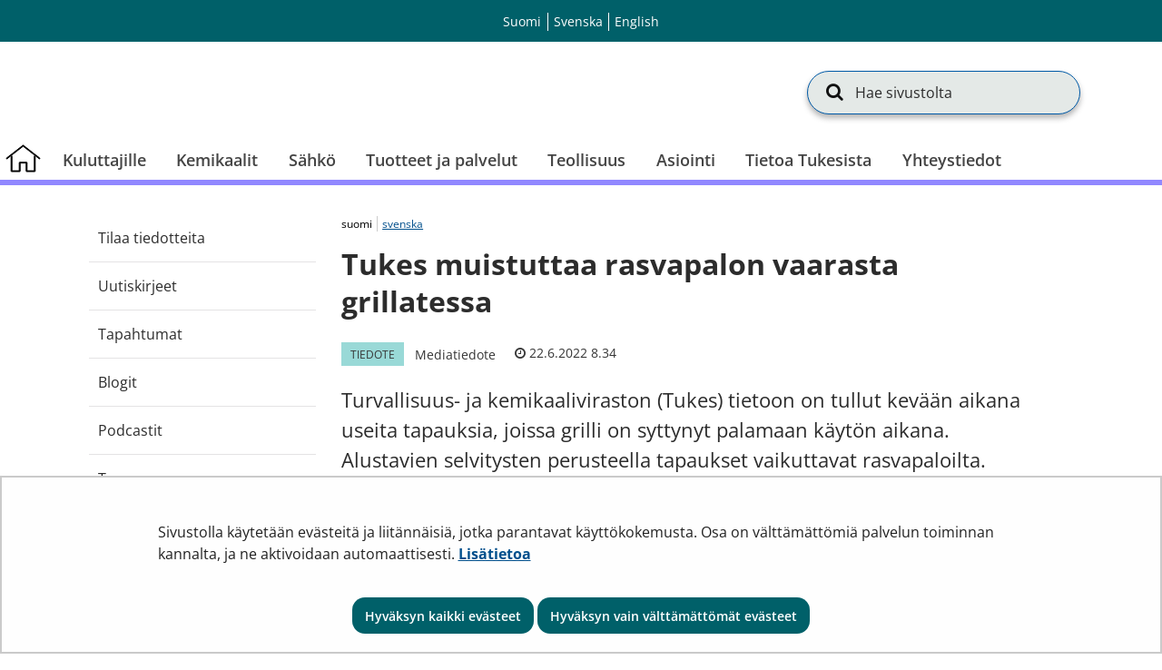

--- FILE ---
content_type: text/html;charset=UTF-8
request_url: https://tukes.fi/-/tukes-muistuttaa-rasvapalon-vaarasta-grillatessa
body_size: 56763
content:
<!doctype html>
<html class="ltr site-theme top-frame" dir="ltr" lang="fi-FI">
 <head> 
  <link rel="alternate" hreflang="sv" href="https://tukes.fi/sv/-/tukes-paminner-om-faran-av-fettbrand-vid-grillning"> 
  <link rel="alternate" hreflang="fi" href="https://tukes.fi/-/tukes-muistuttaa-rasvapalon-vaarasta-grillatessa"> 
  <title>Tukes muistuttaa rasvapalon vaarasta grillatessa |             Turvallisuus- ja kemikaalivirasto (Tukes)
</title> 
  <meta http-equiv="X-UA-Compatible" content="IE=edge"> 
  <meta content="initial-scale=1.0, width=device-width" name="viewport"> 
  <meta content="text/html; charset=UTF-8" http-equiv="content-type"> 
  <meta content="turvallisuus (yso p7349),laitteet (yso p2442),mentaaliset ominaisuudet (yso p115),ulkoiset ominaisuudet (yso p253),yhteiskunnalliset ominaisuudet (yso p28822),kaasulaitteet (yso p16998),kulutushyödykkeet (yso p2154),kulutustavarat (yso p38050),tavarat (yso p2156),tiedote,mediatiedote" lang="fi-FI" name="keywords"> 
  <script data-senna-track="permanent" src="/o/frontend-js-svg4everybody-web/index.js" type="text/javascript"></script> 
  <link href="/documents/5470659/8190660/favicon.ico/f0655f57-6a6b-4c64-9f4b-f05b83c3691b" rel="shortcut icon"> 
  <script data-senna-track="permanent" src="/o/frontend-js-jquery-web/jquery/jquery.min.js" type="text/javascript"></script> 
  <script data-senna-track="permanent" src="/o/frontend-js-jquery-web/jquery/init.js" type="text/javascript"></script> 
  <script data-senna-track="permanent" src="/o/frontend-js-jquery-web/jquery/ajax.js" type="text/javascript"></script> 
  <script data-senna-track="permanent" src="/o/frontend-js-jquery-web/jquery/bootstrap.bundle.min.js" type="text/javascript"></script> 
  <script data-senna-track="permanent" src="/o/frontend-js-jquery-web/jquery/collapsible_search.js" type="text/javascript"></script> 
  <script data-senna-track="permanent" src="/o/frontend-js-jquery-web/jquery/fm.js" type="text/javascript"></script> 
  <script data-senna-track="permanent" src="/o/frontend-js-jquery-web/jquery/form.js" type="text/javascript"></script> 
  <script data-senna-track="permanent" src="/o/frontend-js-jquery-web/jquery/popper.min.js" type="text/javascript"></script> 
  <script data-senna-track="permanent" src="/o/frontend-js-jquery-web/jquery/side_navigation.js" type="text/javascript"></script> 
  <link data-senna-track="permanent" href="/o/frontend-theme-font-awesome-web/css/main.css" rel="stylesheet" type="text/css"> 
  <meta property="og:locale" content="fi_FI"> 
  <meta property="og:locale:alternate" content="fi_FI"> 
  <meta property="og:locale:alternate" content="sv_SE"> 
  <meta property="og:locale:alternate" content="en_US"> 
  <meta property="og:site_name" content="Turvallisuus- ja kemikaalivirasto (Tukes)"> 
  <meta property="og:title" content="Tukes muistuttaa rasvapalon vaarasta grillatessa"> 
  <meta property="og:type" content="article"> 
  <meta property="og:url" content="https://tukes.fi/-/tukes-muistuttaa-rasvapalon-vaarasta-grillatessa"> 
  <meta property="og:image" content="https://tukes.fi/documents/5470659/5962634/tukes_somejako.png/4c5560c4-1fc9-1251-8b7d-ea8b9726719f?version=1.0&amp;t=1688452314322&amp;imagePreview=1"> 
  <meta property="og:image:secure_url" content="https://tukes.fi/documents/5470659/5962634/tukes_somejako.png/4c5560c4-1fc9-1251-8b7d-ea8b9726719f?version=1.0&amp;t=1688452314322&amp;imagePreview=1"> 
  <meta property="og:image:type" content="image/png"> 
  <meta property="og:image:url" content="https://tukes.fi/documents/5470659/5962634/tukes_somejako.png/4c5560c4-1fc9-1251-8b7d-ea8b9726719f?version=1.0&amp;t=1688452314322&amp;imagePreview=1"> 
  <meta property="og:image:height" content="3375"> 
  <meta property="og:image:width" content="3375">  
  <link class="lfr-css-file" data-senna-track="temporary" href="https://tukes.fi/o/yja-site-template-theme/css/clay.css?browserId=chrome&amp;themeId=yjasitetemplate_WAR_yjasitetemplatetheme&amp;minifierType=css&amp;languageId=fi_FI&amp;t=1768237614000" id="liferayAUICSS" rel="stylesheet" type="text/css"> 
  <link data-senna-track="temporary" href="/o/frontend-css-web/main.css?browserId=chrome&amp;themeId=yjasitetemplate_WAR_yjasitetemplatetheme&amp;minifierType=css&amp;languageId=fi_FI&amp;t=1699991559480" id="liferayPortalCSS" rel="stylesheet" type="text/css"> 
  <link data-senna-track="temporary" href="/combo?browserId=chrome&amp;minifierType=&amp;themeId=yjasitetemplate_WAR_yjasitetemplatetheme&amp;languageId=fi_FI&amp;com_liferay_analytics_reports_web_internal_portlet_AnalyticsReportsPortlet:%2Fcss%2Fmain.css&amp;com_liferay_journal_content_web_portlet_JournalContentPortlet_INSTANCE_curybottomWebContent:%2Fcss%2Fmain.css&amp;com_liferay_portal_search_web_search_bar_portlet_SearchBarPortlet_INSTANCE_templateSearch:%2Fcss%2Fmain.css&amp;com_liferay_product_navigation_product_menu_web_portlet_ProductMenuPortlet:%2Fcss%2Fmain.css&amp;com_liferay_product_navigation_user_personal_bar_web_portlet_ProductNavigationUserPersonalBarPortlet:%2Fcss%2Fmain.css&amp;com_liferay_site_navigation_menu_web_portlet_SiteNavigationMenuPortlet_INSTANCE_cury:%2Fcss%2Fmain.css&amp;fi_yja_language_version_tool_web_portlet_LanguageVersionToolSelectionPortlet:%2Fcss%2Fmain.css&amp;fi_yja_relatedcontents_web_RelatedContentsPortlet_INSTANCE_cury:%2Fcss%2Fmain.css&amp;fi_yja_sitetemplatesettings_web_SiteTemplateSettingsFooter_WAR_fiyjasitetemplatesettingsweb_INSTANCE_sitetemplateFooter:%2Fcss%2Ffooter.css&amp;fi_yja_sitetemplatesettings_web_SiteTemplateSettingsHeader_WAR_fiyjasitetemplatesettingsweb:%2Fcss%2Fheader.css&amp;fi_yja_socialshare_portlet_SocialSharePortletGray_INSTANCE_cury:%2Fcss%2Fmain.css&amp;t=1768237614000" id="30c91412" rel="stylesheet" type="text/css"> 
  <script data-senna-track="temporary" type="text/javascript">
	// <![CDATA[
		var Liferay = Liferay || {};

		Liferay.Browser = {
			acceptsGzip: function() {
				return true;
			},

			

			getMajorVersion: function() {
				return 131.0;
			},

			getRevision: function() {
				return '537.36';
			},
			getVersion: function() {
				return '131.0';
			},

			

			isAir: function() {
				return false;
			},
			isChrome: function() {
				return true;
			},
			isEdge: function() {
				return false;
			},
			isFirefox: function() {
				return false;
			},
			isGecko: function() {
				return true;
			},
			isIe: function() {
				return false;
			},
			isIphone: function() {
				return false;
			},
			isLinux: function() {
				return false;
			},
			isMac: function() {
				return true;
			},
			isMobile: function() {
				return false;
			},
			isMozilla: function() {
				return false;
			},
			isOpera: function() {
				return false;
			},
			isRtf: function() {
				return true;
			},
			isSafari: function() {
				return true;
			},
			isSun: function() {
				return false;
			},
			isWebKit: function() {
				return true;
			},
			isWindows: function() {
				return false;
			}
		};

		Liferay.Data = Liferay.Data || {};

		Liferay.Data.ICONS_INLINE_SVG = true;

		Liferay.Data.NAV_SELECTOR = '#navigation';

		Liferay.Data.NAV_SELECTOR_MOBILE = '#navigationCollapse';

		Liferay.Data.isCustomizationView = function() {
			return false;
		};

		Liferay.Data.notices = [
			

			
		];

		Liferay.PortletKeys = {
			DOCUMENT_LIBRARY: 'com_liferay_document_library_web_portlet_DLPortlet',
			DYNAMIC_DATA_MAPPING: 'com_liferay_dynamic_data_mapping_web_portlet_DDMPortlet',
			ITEM_SELECTOR: 'com_liferay_item_selector_web_portlet_ItemSelectorPortlet'
		};

		Liferay.PropsValues = {
			JAVASCRIPT_SINGLE_PAGE_APPLICATION_TIMEOUT: 0,
			NTLM_AUTH_ENABLED: false,
			UPLOAD_SERVLET_REQUEST_IMPL_MAX_SIZE: 3048576000
		};

		Liferay.ThemeDisplay = {

			

			
				getLayoutId: function() {
					return '2598';
				},

				

				getLayoutRelativeControlPanelURL: function() {
					return '/group/tukes/~/control_panel/manage';
				},

				getLayoutRelativeURL: function() {
					return '/-/tukes-muistuttaa-rasvapalon-vaarasta-grillatessa';
				},
				getLayoutURL: function() {
					return '/-/tukes-muistuttaa-rasvapalon-vaarasta-grillatessa';
				},
				getParentLayoutId: function() {
					return '0';
				},
				isControlPanel: function() {
					return false;
				},
				isPrivateLayout: function() {
					return 'false';
				},
				isVirtualLayout: function() {
					return false;
				},
			

			getBCP47LanguageId: function() {
				return 'fi-FI';
			},
			getCanonicalURL: function() {

				

				return '\x2f-\x2ftukes-muistuttaa-rasvapalon-vaarasta-grillatessa';
			},
			getCDNBaseURL: function() {
				return 'https://tukes.fi';
			},
			getCDNDynamicResourcesHost: function() {
				return '';
			},
			getCDNHost: function() {
				return '';
			},
			getCompanyGroupId: function() {
				return '10197';
			},
			getCompanyId: function() {
				return '10157';
			},
			getDefaultLanguageId: function() {
				return 'fi_FI';
			},
			getDoAsUserIdEncoded: function() {
				return '';
			},
			getLanguageId: function() {
				return 'fi_FI';
			},
			getParentGroupId: function() {
				return '5470659';
			},
			getPathContext: function() {
				return '';
			},
			getPathImage: function() {
				return '/image';
			},
			getPathJavaScript: function() {
				return '/o/frontend-js-web';
			},
			getPathMain: function() {
				return '/c';
			},
			getPathThemeImages: function() {
				return 'https://tukes.fi/o/yja-site-template-theme/images';
			},
			getPathThemeRoot: function() {
				return '/o/yja-site-template-theme';
			},
			getPlid: function() {
				return '233277262';
			},
			getPortalURL: function() {
				return 'https://tukes.fi';
			},
			getRealUserId: function() {
				return '10161';
			},
			getScopeGroupId: function() {
				return '5470659';
			},
			getScopeGroupIdOrLiveGroupId: function() {
				return '5470659';
			},
			getSessionId: function() {
				return '';
			},
			getSiteAdminURL: function() {
				return 'https://tukes.fi/group/tukes/~/control_panel/manage?p_p_lifecycle=0&p_p_state=maximized&p_p_mode=view';
			},
			getSiteGroupId: function() {
				return '5470659';
			},
			getURLControlPanel: function() {
				return '/group/control_panel?refererPlid=233277262';
			},
			getURLHome: function() {
				return 'https\x3a\x2f\x2ftukes\x2efi\x2f';
			},
			getUserEmailAddress: function() {
				return '';
			},
			getUserId: function() {
				return '10161';
			},
			getUserName: function() {
				return '';
			},
			isAddSessionIdToURL: function() {
				return false;
			},
			isImpersonated: function() {
				return false;
			},
			isSignedIn: function() {
				return false;
			},

			isStagedPortlet: function() {
				
					
						return false;
					
				
			},

			isStateExclusive: function() {
				return false;
			},
			isStateMaximized: function() {
				return false;
			},
			isStatePopUp: function() {
				return false;
			}
		};

		var themeDisplay = Liferay.ThemeDisplay;

		Liferay.AUI = {

			

			getAvailableLangPath: function() {
				return 'available_languages.jsp?browserId=chrome&themeId=yjasitetemplate_WAR_yjasitetemplatetheme&colorSchemeId=01&languageId=fi_FI&t=1768911645304';
			},
			getCombine: function() {
				return false;
			},
			getComboPath: function() {
				return '/combo/?browserId=chrome&minifierType=&languageId=fi_FI&t=1768244729040&';
			},
			getDateFormat: function() {
				return '%d.%m.%Y';
			},
			getEditorCKEditorPath: function() {
				return '/o/frontend-editor-ckeditor-web';
			},
			getFilter: function() {
				var filter = 'raw';

				
					

				return filter;
			},
			getFilterConfig: function() {
				var instance = this;

				var filterConfig = null;

				if (!instance.getCombine()) {
					filterConfig = {
						replaceStr: '.js' + instance.getStaticResourceURLParams(),
						searchExp: '\\.js$'
					};
				}

				return filterConfig;
			},
			getJavaScriptRootPath: function() {
				return '/o/frontend-js-web';
			},
			getLangPath: function() {
				return 'aui_lang.jsp?browserId=chrome&themeId=yjasitetemplate_WAR_yjasitetemplatetheme&colorSchemeId=01&languageId=fi_FI&t=1768244729040';
			},
			getPortletRootPath: function() {
				return '/html/portlet';
			},
			getStaticResourceURLParams: function() {
				return '?browserId=chrome&minifierType=&languageId=fi_FI&t=1768244729040';
			}
		};

		Liferay.authToken = 'ErIhHMhQ';

		

		Liferay.currentURL = '\x2f-\x2ftukes-muistuttaa-rasvapalon-vaarasta-grillatessa';
		Liferay.currentURLEncoded = '\x252F-\x252Ftukes-muistuttaa-rasvapalon-vaarasta-grillatessa';
	// ]]>
</script> 
  <script src="/o/js_loader_config?t=1768244715984" type="text/javascript"></script> 
  <script data-senna-track="permanent" src="/o/frontend-js-aui-web/aui/aui/aui.js" type="text/javascript"></script> 
  <script data-senna-track="permanent" src="/o/frontend-js-aui-web/liferay/modules.js" type="text/javascript"></script> 
  <script data-senna-track="permanent" src="/o/frontend-js-aui-web/liferay/aui_sandbox.js" type="text/javascript"></script> 
  <script data-senna-track="permanent" src="/o/frontend-js-aui-web/aui/attribute-base/attribute-base.js" type="text/javascript"></script> 
  <script data-senna-track="permanent" src="/o/frontend-js-aui-web/aui/attribute-complex/attribute-complex.js" type="text/javascript"></script> 
  <script data-senna-track="permanent" src="/o/frontend-js-aui-web/aui/attribute-core/attribute-core.js" type="text/javascript"></script> 
  <script data-senna-track="permanent" src="/o/frontend-js-aui-web/aui/attribute-observable/attribute-observable.js" type="text/javascript"></script> 
  <script data-senna-track="permanent" src="/o/frontend-js-aui-web/aui/attribute-extras/attribute-extras.js" type="text/javascript"></script> 
  <script data-senna-track="permanent" src="/o/frontend-js-aui-web/aui/event-custom-base/event-custom-base.js" type="text/javascript"></script> 
  <script data-senna-track="permanent" src="/o/frontend-js-aui-web/aui/event-custom-complex/event-custom-complex.js" type="text/javascript"></script> 
  <script data-senna-track="permanent" src="/o/frontend-js-aui-web/aui/oop/oop.js" type="text/javascript"></script> 
  <script data-senna-track="permanent" src="/o/frontend-js-aui-web/aui/aui-base-lang/aui-base-lang.js" type="text/javascript"></script> 
  <script data-senna-track="permanent" src="/o/frontend-js-aui-web/liferay/dependency.js" type="text/javascript"></script> 
  <script data-senna-track="permanent" src="/o/frontend-js-aui-web/liferay/util.js" type="text/javascript"></script> 
  <script data-senna-track="permanent" src="/o/frontend-js-web/loader/config.js" type="text/javascript"></script> 
  <script data-senna-track="permanent" src="/o/frontend-js-web/loader/loader.js" type="text/javascript"></script> 
  <script data-senna-track="permanent" src="/o/frontend-js-web/liferay/dom_task_runner.js" type="text/javascript"></script> 
  <script data-senna-track="permanent" src="/o/frontend-js-web/liferay/events.js" type="text/javascript"></script> 
  <script data-senna-track="permanent" src="/o/frontend-js-web/liferay/lazy_load.js" type="text/javascript"></script> 
  <script data-senna-track="permanent" src="/o/frontend-js-web/liferay/liferay.js" type="text/javascript"></script> 
  <script data-senna-track="permanent" src="/o/frontend-js-web/liferay/global.bundle.js" type="text/javascript"></script> 
  <script data-senna-track="permanent" src="/o/frontend-js-web/liferay/portlet.js" type="text/javascript"></script> 
  <script data-senna-track="permanent" src="/o/frontend-js-web/liferay/workflow.js" type="text/javascript"></script> 
  <script data-senna-track="temporary" src="/o/js_bundle_config?t=1768244730817" type="text/javascript"></script> 
  <script data-senna-track="temporary" type="text/javascript">
	// <![CDATA[
		
			
				
		

		

		
	// ]]>
</script> 
   
  <meta name="google-site-verification" content="wN9UgErdXxomEOO_2gcfWmxxO7Rhj-o0vMfP5EpFJ0U"> 
  <meta name="yandex-verification" content="cf88a98dd3ddf639"> 
  <style data-senna-track="temporary">
    .columnist {
        color: var(--yja-color-meta, #595959);
        font-family: var(--yja-heading-font-family) !important;
        font-size: var(--yja-font-size-xs) !important;
    }
</style> 
  <link class="lfr-css-file" data-senna-track="temporary" href="https://tukes.fi/o/yja-site-template-theme/css/main.css?browserId=chrome&amp;themeId=yjasitetemplate_WAR_yjasitetemplatetheme&amp;minifierType=css&amp;languageId=fi_FI&amp;t=1768237614000" id="liferayThemeCSS" rel="stylesheet" type="text/css"> 
  <style data-senna-track="temporary" type="text/css">
		/** Frontpage Grid mod 
//
*/
[class*="block-grid-"] {
    display: block;
    margin: 0;
    padding: 0;
  }
  
  .block-grid-item {
    display: inline;
    margin: 0;
    padding: 0;
    height: auto;
    float: left;
    list-style: none;
min-height: 1px;
  }
  
  .block-grid-xs-1 > .block-grid-item {
    width: 100%;
  }
  .block-grid-xs-1 > .block-grid-item:nth-of-type(n) {
    clear: none;
  }
  .block-grid-xs-1 > .block-grid-item:nth-of-type(1n+1) {
    clear: both;
  }
  
  .block-grid-xs-2 > .block-grid-item {
    width: 50%;
  }
  .block-grid-xs-2 > .block-grid-item:nth-of-type(n) {
    clear: none;
  }
  .block-grid-xs-2 > .block-grid-item:nth-of-type(2n+1) {
    clear: both;
  }
  
  .block-grid-xs-3 > .block-grid-item {
    width: 33.33333333%;
  }
  .block-grid-xs-3 > .block-grid-item:nth-of-type(n) {
    clear: none;
  }
  .block-grid-xs-3 > .block-grid-item:nth-of-type(3n+1) {
    clear: both;
  }
  
  .block-grid-xs-4 > .block-grid-item {
    width: 25%;
  }
  .block-grid-xs-4 > .block-grid-item:nth-of-type(n) {
    clear: none;
  }
  .block-grid-xs-4 > .block-grid-item:nth-of-type(4n+1) {
    clear: both;
  }
  
  .block-grid-xs-5 > .block-grid-item {
    width: 20%;
  }
  .block-grid-xs-5 > .block-grid-item:nth-of-type(n) {
    clear: none;
  }
  .block-grid-xs-5 > .block-grid-item:nth-of-type(5n+1) {
    clear: both;
  }
  
  .block-grid-xs-6 > .block-grid-item {
    width: 16.66666667%;
  }
  .block-grid-xs-6 > .block-grid-item:nth-of-type(n) {
    clear: none;
  }
  .block-grid-xs-6 > .block-grid-item:nth-of-type(6n+1) {
    clear: both;
  }
  
  .block-grid-xs-7 > .block-grid-item {
    width: 14.28571429%;
  }
  .block-grid-xs-7 > .block-grid-item:nth-of-type(n) {
    clear: none;
  }
  .block-grid-xs-7 > .block-grid-item:nth-of-type(7n+1) {
    clear: both;
  }
  
  .block-grid-xs-8 > .block-grid-item {
    width: 12.5%;
  }
  .block-grid-xs-8 > .block-grid-item:nth-of-type(n) {
    clear: none;
  }
  .block-grid-xs-8 > .block-grid-item:nth-of-type(8n+1) {
    clear: both;
  }
  
  .block-grid-xs-9 > .block-grid-item {
    width: 11.11111111%;
  }
  .block-grid-xs-9 > .block-grid-item:nth-of-type(n) {
    clear: none;
  }
  .block-grid-xs-9 > .block-grid-item:nth-of-type(9n+1) {
    clear: both;
  }
  
  .block-grid-xs-10 > .block-grid-item {
    width: 10%;
  }
  .block-grid-xs-10 > .block-grid-item:nth-of-type(n) {
    clear: none;
  }
  .block-grid-xs-10 > .block-grid-item:nth-of-type(10n+1) {
    clear: both;
  }
  
  .block-grid-xs-11 > .block-grid-item {
    width: 9.09090909%;
  }
  .block-grid-xs-11 > .block-grid-item:nth-of-type(n) {
    clear: none;
  }
  .block-grid-xs-11 > .block-grid-item:nth-of-type(11n+1) {
    clear: both;
  }
  
  .block-grid-xs-12 > .block-grid-item {
    width: 8.33333333%;
  }
  .block-grid-xs-12 > .block-grid-item:nth-of-type(n) {
    clear: none;
  }
  .block-grid-xs-12 > .block-grid-item:nth-of-type(12n+1) {
    clear: both;
  }
  
  @media (min-width: 767px) {
    .block-grid-sm-1 > .block-grid-item {
      width: 100%;
    }
    .block-grid-sm-1 > .block-grid-item:nth-of-type(n) {
      clear: none;
    }
    .block-grid-sm-1 > .block-grid-item:nth-of-type(1n+1) {
      clear: both;
    }
  
    .block-grid-sm-2 > .block-grid-item {
      width: 50%;
    }
    .block-grid-sm-2 > .block-grid-item:nth-of-type(n) {
      clear: none;
    }
    .block-grid-sm-2 > .block-grid-item:nth-of-type(2n+1) {
      clear: both;
    }
  
    .block-grid-sm-3 > .block-grid-item {
      width: 33.33333333%;
    }
    .block-grid-sm-3 > .block-grid-item:nth-of-type(n) {
      clear: none;
    }
    .block-grid-sm-3 > .block-grid-item:nth-of-type(3n+1) {
      clear: both;
    }
  
    .block-grid-sm-4 > .block-grid-item {
      width: 25%;
    }
    .block-grid-sm-4 > .block-grid-item:nth-of-type(n) {
      clear: none;
    }
    .block-grid-sm-4 > .block-grid-item:nth-of-type(4n+1) {
      clear: both;
    }
  
    .block-grid-sm-5 > .block-grid-item {
      width: 20%;
    }
    .block-grid-sm-5 > .block-grid-item:nth-of-type(n) {
      clear: none;
    }
    .block-grid-sm-5 > .block-grid-item:nth-of-type(5n+1) {
      clear: both;
    }
  
    .block-grid-sm-6 > .block-grid-item {
      width: 16.66666667%;
    }
    .block-grid-sm-6 > .block-grid-item:nth-of-type(n) {
      clear: none;
    }
    .block-grid-sm-6 > .block-grid-item:nth-of-type(6n+1) {
      clear: both;
    }
  
    .block-grid-sm-7 > .block-grid-item {
      width: 14.28571429%;
    }
    .block-grid-sm-7 > .block-grid-item:nth-of-type(n) {
      clear: none;
    }
    .block-grid-sm-7 > .block-grid-item:nth-of-type(7n+1) {
      clear: both;
    }
  
    .block-grid-sm-8 > .block-grid-item {
      width: 12.5%;
    }
    .block-grid-sm-8 > .block-grid-item:nth-of-type(n) {
      clear: none;
    }
    .block-grid-sm-8 > .block-grid-item:nth-of-type(8n+1) {
      clear: both;
    }
  
    .block-grid-sm-9 > .block-grid-item {
      width: 11.11111111%;
    }
    .block-grid-sm-9 > .block-grid-item:nth-of-type(n) {
      clear: none;
    }
    .block-grid-sm-9 > .block-grid-item:nth-of-type(9n+1) {
      clear: both;
    }
  
    .block-grid-sm-10 > .block-grid-item {
      width: 10%;
    }
    .block-grid-sm-10 > .block-grid-item:nth-of-type(n) {
      clear: none;
    }
    .block-grid-sm-10 > .block-grid-item:nth-of-type(10n+1) {
      clear: both;
    }
  
    .block-grid-sm-11 > .block-grid-item {
      width: 9.09090909%;
    }
    .block-grid-sm-11 > .block-grid-item:nth-of-type(n) {
      clear: none;
    }
    .block-grid-sm-11 > .block-grid-item:nth-of-type(11n+1) {
      clear: both;
    }
  
    .block-grid-sm-12 > .block-grid-item {
      width: 8.33333333%;
    }
    .block-grid-sm-12 > .block-grid-item:nth-of-type(n) {
      clear: none;
    }
    .block-grid-sm-12 > .block-grid-item:nth-of-type(12n+1) {
      clear: both;
    }
  }
  @media (min-width: 1024px) {
    .block-grid-md-1 > .block-grid-item {
      width: 100%;
    }
    .block-grid-md-1 > .block-grid-item:nth-of-type(n) {
      clear: none;
    }
    .block-grid-md-1 > .block-grid-item:nth-of-type(1n+1) {
      clear: both;
    }
  
    .block-grid-md-2 > .block-grid-item {
      width: 50%;
    }
    .block-grid-md-2 > .block-grid-item:nth-of-type(n) {
      clear: none;
    }
    .block-grid-md-2 > .block-grid-item:nth-of-type(2n+1) {
      clear: both;
    }
  
    .block-grid-md-3 > .block-grid-item {
      width: 33.33333333%;
    }
    .block-grid-md-3 > .block-grid-item:nth-of-type(n) {
      clear: none;
    }
    .block-grid-md-3 > .block-grid-item:nth-of-type(3n+1) {
      clear: both;
    }
  
    .block-grid-md-4 > .block-grid-item {
      width: 25%;
    }
    .block-grid-md-4 > .block-grid-item:nth-of-type(n) {
      clear: none;
    }
    .block-grid-md-4 > .block-grid-item:nth-of-type(4n+1) {
      clear: both;
    }
  
    .block-grid-md-5 > .block-grid-item {
      width: 20%;
    }
    .block-grid-md-5 > .block-grid-item:nth-of-type(n) {
      clear: none;
    }
    .block-grid-md-5 > .block-grid-item:nth-of-type(5n+1) {
      clear: both;
    }
  
    .block-grid-md-6 > .block-grid-item {
      width: 16.66666667%;
    }
    .block-grid-md-6 > .block-grid-item:nth-of-type(n) {
      clear: none;
    }
    .block-grid-md-6 > .block-grid-item:nth-of-type(6n+1) {
      clear: both;
    }
  
    .block-grid-md-7 > .block-grid-item {
      width: 14.28571429%;
    }
    .block-grid-md-7 > .block-grid-item:nth-of-type(n) {
      clear: none;
    }
    .block-grid-md-7 > .block-grid-item:nth-of-type(7n+1) {
      clear: both;
    }
  
    .block-grid-md-8 > .block-grid-item {
      width: 12.5%;
    }
    .block-grid-md-8 > .block-grid-item:nth-of-type(n) {
      clear: none;
    }
    .block-grid-md-8 > .block-grid-item:nth-of-type(8n+1) {
      clear: both;
    }
  
    .block-grid-md-9 > .block-grid-item {
      width: 11.11111111%;
    }
    .block-grid-md-9 > .block-grid-item:nth-of-type(n) {
      clear: none;
    }
    .block-grid-md-9 > .block-grid-item:nth-of-type(9n+1) {
      clear: both;
    }
  
    .block-grid-md-10 > .block-grid-item {
      width: 10%;
    }
    .block-grid-md-10 > .block-grid-item:nth-of-type(n) {
      clear: none;
    }
    .block-grid-md-10 > .block-grid-item:nth-of-type(10n+1) {
      clear: both;
    }
  
    .block-grid-md-11 > .block-grid-item {
      width: 9.09090909%;
    }
    .block-grid-md-11 > .block-grid-item:nth-of-type(n) {
      clear: none;
    }
    .block-grid-md-11 > .block-grid-item:nth-of-type(11n+1) {
      clear: both;
    }
  
    .block-grid-md-12 > .block-grid-item {
      width: 8.33333333%;
    }
    .block-grid-md-12 > .block-grid-item:nth-of-type(n) {
      clear: none;
    }
    .block-grid-md-12 > .block-grid-item:nth-of-type(12n+1) {
      clear: both;
    }
  }
  @media (min-width: 1024px) {
    .block-grid-lg-1 > .block-grid-item {
      width: 100%;
    }
    .block-grid-lg-1 > .block-grid-item:nth-of-type(n) {
      clear: none;
    }
    .block-grid-lg-1 > .block-grid-item:nth-of-type(1n+1) {
      clear: both;
    }
  
    .block-grid-lg-2 > .block-grid-item {
      width: 50%;
    }
    .block-grid-lg-2 > .block-grid-item:nth-of-type(n) {
      clear: none;
    }
    .block-grid-lg-2 > .block-grid-item:nth-of-type(2n+1) {
      clear: both;
    }
  
    .block-grid-lg-3 > .block-grid-item {
      width: 33.33333333%;
    }
    .block-grid-lg-3 > .block-grid-item:nth-of-type(n) {
      clear: none;
    }
    .block-grid-lg-3 > .block-grid-item:nth-of-type(3n+1) {
      clear: both;
    }
  
    .block-grid-lg-4 > .block-grid-item {
      width: 25%;
    }
    .block-grid-lg-4 > .block-grid-item:nth-of-type(n) {
      clear: none;
    }
    .block-grid-lg-4 > .block-grid-item:nth-of-type(4n+1) {
      clear: both;
    }
  
    .block-grid-lg-5 > .block-grid-item {
      width: 20%;
    }
    .block-grid-lg-5 > .block-grid-item:nth-of-type(n) {
      clear: none;
    }
    .block-grid-lg-5 > .block-grid-item:nth-of-type(5n+1) {
      clear: both;
    }
  
    .block-grid-lg-6 > .block-grid-item {
      width: 16.66666667%;
    }
    .block-grid-lg-6 > .block-grid-item:nth-of-type(n) {
      clear: none;
    }
    .block-grid-lg-6 > .block-grid-item:nth-of-type(6n+1) {
      clear: both;
    }
  
    .block-grid-lg-7 > .block-grid-item {
      width: 14.28571429%;
    }
    .block-grid-lg-7 > .block-grid-item:nth-of-type(n) {
      clear: none;
    }
    .block-grid-lg-7 > .block-grid-item:nth-of-type(7n+1) {
      clear: both;
    }
  
    .block-grid-lg-8 > .block-grid-item {
      width: 12.5%;
    }
    .block-grid-lg-8 > .block-grid-item:nth-of-type(n) {
      clear: none;
    }
    .block-grid-lg-8 > .block-grid-item:nth-of-type(8n+1) {
      clear: both;
    }
  
    .block-grid-lg-9 > .block-grid-item {
      width: 11.11111111%;
    }
    .block-grid-lg-9 > .block-grid-item:nth-of-type(n) {
      clear: none;
    }
    .block-grid-lg-9 > .block-grid-item:nth-of-type(9n+1) {
      clear: both;
    }
  
    .block-grid-lg-10 > .block-grid-item {
      width: 10%;
    }
    .block-grid-lg-10 > .block-grid-item:nth-of-type(n) {
      clear: none;
    }
    .block-grid-lg-10 > .block-grid-item:nth-of-type(10n+1) {
      clear: both;
    }
  
    .block-grid-lg-11 > .block-grid-item {
      width: 9.09090909%;
    }
    .block-grid-lg-11 > .block-grid-item:nth-of-type(n) {
      clear: none;
    }
    .block-grid-lg-11 > .block-grid-item:nth-of-type(11n+1) {
      clear: both;
    }
  
    .block-grid-lg-12 > .block-grid-item {
      width: 8.33333333%;
    }
    .block-grid-lg-12 > .block-grid-item:nth-of-type(n) {
      clear: none;
    }
    .block-grid-lg-12 > .block-grid-item:nth-of-type(12n+1) {
      clear: both;
    }
  }


.badge-info { border-color: #00ada8 !important; }
	</style> 
  <style data-senna-track="temporary" type="text/css">

		

			

		

			

		

			

		

			

		

			

		

			

		

			

		

			

		

			

		

			

		

			

		

			

		

			

		

			

		

			

		

	</style> 
  <style>
/* Publication Theme Mobile navigation */
.yja-publication .yja-mobile-navigation { display: none; }
/* YJAOM-815 */
.top-frame .has-control-menu.controls-visible .portlet-asset-publisher .portlet-topper{
    z-index: 3;
}

/* YJAY-3881  */
.chrome .input-group .btn:focus, .chrome .input-group .form-control:focus {
    z-index: inherit;
}

/* SD-30779 */ 
*[lang="ar_SA"], *[lang="ar-SA"], *[lang="ar-SA"] *{ direction: rtl !important; }


/* YJALR71-2924 */
.controls-visible.signed-in .portlet-column-content.empty {min-height: 50px;margin-bottom: 10px;border: 1px dashed #d1d1d1;}

/* YJAVNK-1622 */
.has-control-menu .lfr-add-panel.open-admin-panel.sidenav-menu-slider{
    width: 500px !important;
}
.has-control-menu .lfr-admin-panel.sidenav-menu-slider .product-menu{
    width: 500px !important;
} 

</style> 
  <script>
    /* YJAY-1778 */
    (function () {
        window.YjaSearcher = window.YjaSearcher || {};
        window.YjaSearcher.encodeInput = window.YjaSearcher.encodeInput || function (userInput) {
            return encodeURIComponent(userInput).trim()
                .replace(/%2[f|F]/g, '/')
                .replace(/%5[c|C]/g, '%20')
                .replace(",", "%2C")
                .replace("\"", "%22")
                .replace("!", "%21")
                .replace("&", "%26")
                .replace("'", "%27")
                .replace('(', '%28')
                .replace(')', '%29');
        };

        window.YjaSearcher.readInput = window.YjaSearcher.readInput || function (input) {
            input = input || '';
            if (('' + input).trim().indexOf('#') < 0) {
                input = '#' + input;
            }
            var keywords = $(input).val();
            keywords = window.YjaSearcher.encodeInput(keywords);
            return keywords;
        };

        window.YjaSearcher.submitSearchForm = window.YjaSearcher.submitSearchForm || function (input) {
            var keywords = window.YjaSearcher.readInput(input);
            var formSearchUrl = window.YjaSearcher.formSearchUrl;
            if (formSearchUrl && keywords) {
                document.location.href = formSearchUrl + "?q=" + keywords;
            }
        };
    })();
</script> 
  <style data-senna-track="temporary" type="text/css">
</style> 
  <link data-senna-track="permanent" href="https://tukes.fi/combo?browserId=chrome&amp;minifierType=css&amp;languageId=fi_FI&amp;t=1768244703914&amp;/o/yja-common-ui-theme-contributor/css/yja-common-ui.css" rel="stylesheet" type="text/css"> 
  <script data-senna-track="permanent" src="https://tukes.fi/o/yja-common-ui-theme-contributor/js/yja-common-ui.js?browserId=chrome&amp;languageId=fi_FI&amp;t=1768244703914" type="text/javascript"></script> 
  <script type="text/javascript">
// <![CDATA[
Liferay.on(
	'ddmFieldBlur', function(event) {
		if (window.Analytics) {
			Analytics.send(
				'fieldBlurred',
				'Form',
				{
					fieldName: event.fieldName,
					focusDuration: event.focusDuration,
					formId: event.formId,
					formPageTitle: event.formPageTitle,
					page: event.page,
					title: event.title
				}
			);
		}
	}
);

Liferay.on(
	'ddmFieldFocus', function(event) {
		if (window.Analytics) {
			Analytics.send(
				'fieldFocused',
				'Form',
				{
					fieldName: event.fieldName,
					formId: event.formId,
					formPageTitle: event.formPageTitle,
					page: event.page,
					title: event.title
				}
			);
		}
	}
);

Liferay.on(
	'ddmFormPageShow', function(event) {
		if (window.Analytics) {
			Analytics.send(
				'pageViewed',
				'Form',
				{
					formId: event.formId,
					formPageTitle: event.formPageTitle,
					page: event.page,
					title: event.title
				}
			);
		}
	}
);

Liferay.on(
	'ddmFormSubmit', function(event) {
		if (window.Analytics) {
			Analytics.send(
				'formSubmitted',
				'Form',
				{
					formId: event.formId
				}
			);
		}
	}
);

Liferay.on(
	'ddmFormView', function(event) {
		if (window.Analytics) {
			Analytics.send(
				'formViewed',
				'Form',
				{
					formId: event.formId,
					title: event.title
				}
			);
		}
	}
);
// ]]>
</script> 
  <script data-senna-track="temporary" type="text/javascript">
	if (window.Analytics) {
		window._com_liferay_document_library_analytics_isViewFileEntry = false;
	}
</script> 
  <link rel="stylesheet" href="/o/fi.yja.sitetemplatesettings.web/support/5470659/1742906645667.css"> 
  <meta name="twitter:card" content="summary"> 
  <meta name="twitter:title" content="Tukes muistuttaa rasvapalon vaarasta grillatessa |             Turvallisuus- ja kemikaalivirasto (Tukes)
"> 
  <meta name="twitter:description" content=""> 
  <meta name="twitter:image" content="https://tukes.fi/documents/5470659/5962634/tukes_somejako.png/4c5560c4-1fc9-1251-8b7d-ea8b9726719f?t=1688452314322&amp;imagePreview=1"> 
  <link rel="stylesheet" href="/o/common-ui-resources/standalone/a11y/css/main.css?browserId=chrome&amp;themeId=yjasitetemplate_WAR_yjasitetemplatetheme&amp;minifierType=css&amp;languageId=fi_FI&amp;t=1768237614000
"> 
  <link rel="stylesheet" href="/o/common-ui-resources/standalone/mobile-navigation/css/main.css?browserId=chrome&amp;themeId=yjasitetemplate_WAR_yjasitetemplatetheme&amp;minifierType=css&amp;languageId=fi_FI&amp;t=1768237614000
"> 
  <link rel="stylesheet" href="/o/common-ui-resources/standalone/owl/css/owl.carousel.min.css?browserId=chrome&amp;themeId=yjasitetemplate_WAR_yjasitetemplatetheme&amp;minifierType=css&amp;languageId=fi_FI&amp;t=1768237614000
"> 
  <meta property="article:published_time" content="2022-06-22T08:34:00+0300"> 
  <meta property="article:modified_time" content="2022-06-22T10:40:53+0300"> 
  <link rel="stylesheet" type="text/css" href="/o/yja-cookie-consent-web/css/main.css?browserId=chrome&amp;themeId=yjasitetemplate_WAR_yjasitetemplatetheme&amp;minifierType=css&amp;languageId=fi_FI&amp;t=1768237614000"> 
 </head> 
 <body class="chrome controls-visible  yui3-skin-sam signed-out public-page site extranet-user  fi" itemscope itemtype="http://schema.org/WebPage"> 
  <a href="#content-main" id="skip-to-maincontent">Hyppää sisältöön</a> 
  <!-- giosg tag --> 
   
  <!-- giosg tag --> 
  <script>var YjaSearcher = YjaSearcher || {};
YjaSearcher.formSearchUrl = '/haku';</script> 
  <div class="bg-image"></div> 
  <div class="page-wrapper"> 
   <header id="banner" role="banner"> 
    <div id="heading"> 
     <div class="portlet-boundary portlet-boundary_fi_yja_sitetemplatesettings_web_SiteTemplateSettingsHeader_WAR_fiyjasitetemplatesettingsweb_  portlet-static portlet-static-end portlet-barebone yja-site-template-settings-header-portlet " id="p_p_id_fi_yja_sitetemplatesettings_web_SiteTemplateSettingsHeader_WAR_fiyjasitetemplatesettingsweb_"> 
      <span id="p_fi_yja_sitetemplatesettings_web_SiteTemplateSettingsHeader_WAR_fiyjasitetemplatesettingsweb"></span> 
      <section class="portlet" id="portlet_fi_yja_sitetemplatesettings_web_SiteTemplateSettingsHeader_WAR_fiyjasitetemplatesettingsweb"> 
       <a id="aineisto-fi_yja_sitetemplatesettings_web_SiteTemplateSettingsHeader_WAR_fiyjasitetemplatesettingsweb" name="aineisto-fi_yja_sitetemplatesettings_web_SiteTemplateSettingsHeader_WAR_fiyjasitetemplatesettingsweb" class="yja-anchor-elements"></a> 
       <div class="portlet-content"> 
        <div class="autofit-float autofit-row portlet-header "> 
         <div class="autofit-col autofit-col-end"> 
          <div class="autofit-section"> 
          </div> 
         </div> 
        </div> 
        <div class=" portlet-content-container"> 
         <div class="portlet-body"> 
          <div class="header-top-bar"> 
           <div class="layout-wrapper-wide-container"> 
            <div class="header-top-bar-links-lang" role="navigation" aria-label="Kielen valinta"> 
             <div class="portlet-boundary portlet-boundary_fi_yja_language_version_tool_web_portlet_LanguageVersionToolSelectionPortlet_  portlet-static portlet-static-end portlet-barebone language-version-selection-portlet " id="p_p_id_fi_yja_language_version_tool_web_portlet_LanguageVersionToolSelectionPortlet_"> 
              <span id="p_fi_yja_language_version_tool_web_portlet_LanguageVersionToolSelectionPortlet"></span> 
              <section class="portlet" id="portlet_fi_yja_language_version_tool_web_portlet_LanguageVersionToolSelectionPortlet"> 
               <a id="aineisto-fi_yja_language_version_tool_web_portlet_LanguageVersionToolSelectionPortlet" name="aineisto-fi_yja_language_version_tool_web_portlet_LanguageVersionToolSelectionPortlet" class="yja-anchor-elements"></a> 
               <div class="portlet-content"> 
                <div class="autofit-float autofit-row portlet-header "> 
                 <div class="autofit-col autofit-col-end"> 
                  <div class="autofit-section"> 
                  </div> 
                 </div> 
                </div> 
                <div class=" portlet-content-container"> 
                 <div class="portlet-body"> 
                  <ul aria-label="Valitse sivustolla käytettävä kieli" class="fi" id="languageSelectionMenu"> 
                   <li class="fi" lang="fi"><a href="https://tukes.fi/-/tukes-muistuttaa-rasvapalon-vaarasta-grillatessa"><span class="sr-only">Valitse kieli</span> Suomi</a></li> 
                   <li class="sv" lang="sv"><a href="https://tukes.fi/sv/-/tukes-paminner-om-faran-av-fettbrand-vid-grillning"><span class="sr-only">Välj språket</span> Svenska</a></li> 
                   <li class="en" lang="en"><a rel="nofollow" href="https://tukes.fi/en/?p_p_id=fi_yja_language_version_tool_web_portlet_LanguageVersionToolMissingNotificationPortlet&amp;_fi_yja_language_version_tool_web_portlet_LanguageVersionToolMissingNotificationPortlet_missingLanguageVersion=1"><span class="sr-only">Select language</span> English</a></li> 
                  </ul> 
                  <div class="yja-metacontent" hidden> 
                  </div> 
                  <div class="yja-metacontent" hidden> 
                  </div> 
                 </div> 
                </div> 
               </div> 
              </section> 
             </div> 
            </div> 
            <div class="header-top-bar-links-right"> 
             <div> 
             </div> 
            </div> 
           </div> 
          </div> 
          <div class="layout-wrapper-wide-container"> 
           <div class="row header-row"> 
            <div class="col col-md-7 header-top-left-cell"> 
             <a class="logo" href="/fi" aria-label="Palaa Turvallisuus- ja kemikaalivirasto (Tukes)-sivuston etusivulle "> <img src="/documents/5470659/5962634/Tukes+Logo+outline.svg/64139461-e9d3-4c06-beef-788e43ffcced?t=1708596591764" alt="Turvallisuus- ja kemikaalivirasto (Tukes)"> </a> 
            </div> 
            <div class="col col-md-5 header-top-right-cell text-right"> 
             <div class="header-top-right-area"> 
              <!-- if showTopBar is true, don't show language selection here but instead in the top bar --> 
              <form class="search-form" action="/haku?q=" onsubmit="YjaSearcher.submitSearchForm('_fi_yja_sitetemplatesettings_web_SiteTemplateSettingsHeader_WAR_fiyjasitetemplatesettingsweb_search-keywords'); return false;"> 
               <div class="input-group"> 
                <label class="sr-only" for="_fi_yja_sitetemplatesettings_web_SiteTemplateSettingsHeader_WAR_fiyjasitetemplatesettingsweb_search-keywords">Hae sivustolta</label> 
                <input type="search" id="_fi_yja_sitetemplatesettings_web_SiteTemplateSettingsHeader_WAR_fiyjasitetemplatesettingsweb_search-keywords" name="keywords" class="search-query form-control" placeholder="Hae sivustolta"> 
                <div class="input-group-append"> 
                 <input onclick="YjaSearcher.submitSearchForm('_fi_yja_sitetemplatesettings_web_SiteTemplateSettingsHeader_WAR_fiyjasitetemplatesettingsweb_search-keywords'); return false;" class="btn btn-small btn-default search-form_submit" type="submit" value="Hae"> 
                </div> 
               </div> 
              </form> 
              <a href="/haku" class="header-advanced-search-link">Hakusivulle</a> 
             </div> 
            </div> 
           </div> 
          </div> 
          <style data-senna-track="temporary">
			:root {
			
				--yja-menu-overlay-background: #a7d7d6;
			
			
				--yja-menu-link-color:#111;
			
			
				--yja-menu-border-color: #000;
			
			}
		</style> 
         </div> 
        </div> 
       </div> 
      </section> 
     </div> 
    </div> 
    <div class="d-block d-md-none mobile-menu-actions visible-phone" data-menu-position="right"> 
     <button class="menu-icon mmenu-toggler" id="mmenu-open-panel" aria-expanded="false" aria-haspopup="true"> <span role="presentation" class="icon-reorder" aria-hidden="true"></span> <span>Valikko</span> </button> 
    </div> 
    <nav class="sort-pages modify-pages main-nav d-none d-md-block a11y-navigation" data-focus-target="ul" aria-label="Päänavigointi"> 
     <ul class="a11y-nav site-theme__navigation" id="a11y-nav-root"> 
      <li class="a11y-nav__item a11y-nav__item" id="layout_2"><a href="https://tukes.fi/etusivu"> <span>Etusivu</span> </a></li> 
      <li class="a11y-nav__item a11y-nav__item" id="layout_19"><a href="https://tukes.fi/koti-ja-vapaa-aika"> <span>Kuluttajille</span> </a></li> 
      <li class="a11y-nav__item a11y-nav__item" id="layout_13"><a href="https://tukes.fi/kemikaalit"> <span>Kemikaalit</span> </a></li> 
      <li class="a11y-nav__item a11y-nav__item" id="layout_14"><a href="https://tukes.fi/sahko"> <span>Sähkö</span> </a></li> 
      <li class="a11y-nav__item a11y-nav__item" id="layout_15"><a href="https://tukes.fi/tuotteet-ja-palvelut"> <span>Tuotteet ja palvelut</span> </a></li> 
      <li class="a11y-nav__item a11y-nav__item" id="layout_18"><a href="https://tukes.fi/teollisuus"> <span>Teollisuus</span> </a></li> 
      <li class="a11y-nav__item a11y-nav__item" id="layout_20"><a href="https://tukes.fi/asiointi"> <span>Asiointi</span> </a></li> 
      <li class="a11y-nav__item a11y-nav__item" id="layout_21"><a href="https://tukes.fi/tietoa-tukesista"> <span>Tietoa Tukesista</span> </a></li> 
      <li class="a11y-nav__item a11y-nav__item" id="layout_2058"><a href="https://tukes.fi/yhteystiedot"> <span>Yhteystiedot</span> </a></li> 
     </ul> 
    </nav> 
   </header> 
   <section id="content"> 
    <div class="layout-content portlet-layout" id="main-content" role="main"> 
     <div class=" mb-lg-0 ml-lg-0 mr-lg-0 mt-lg-0 pb-lg-0 pl-lg-0 pr-lg-0 pt-lg-0" style="box-sizing: border-box;border-style: solid; border-width: 0px;opacity: 1.0;"> 
      <div class=""> 
       <div class=" mb-lg-0 ml-lg-0 mr-lg-0 mt-lg-0 pb-lg-0 pl-lg-0 pr-lg-0 pt-lg-0" style="box-sizing: border-box;border-style: solid; border-width: 0px;opacity: 1.0;"> 
        <div id="fragment-25082770-cury"> 
         <div class="listing-layout journal-display-page" id="fragment-content"> 
          <div class="row"> 
           <div class="col-md-3"> 
            <div class="portlet"> 
             <div class="portlet-boundary portlet-boundary_com_liferay_site_navigation_menu_web_portlet_SiteNavigationMenuPortlet_  portlet-static portlet-static-end portlet-barebone portlet-navigation " id="p_p_id_com_liferay_site_navigation_menu_web_portlet_SiteNavigationMenuPortlet_INSTANCE_cury_"> 
              <span id="p_com_liferay_site_navigation_menu_web_portlet_SiteNavigationMenuPortlet_INSTANCE_cury"></span> 
              <section class="portlet" id="portlet_com_liferay_site_navigation_menu_web_portlet_SiteNavigationMenuPortlet_INSTANCE_cury"> 
               <a id="aineisto-com_liferay_site_navigation_menu_web_portlet_SiteNavigationMenuPortlet_INSTANCE_cury" name="aineisto-com_liferay_site_navigation_menu_web_portlet_SiteNavigationMenuPortlet_INSTANCE_cury" class="yja-anchor-elements"></a> 
               <div class="portlet-content"> 
                <div class="autofit-float autofit-row portlet-header "> 
                 <div class="autofit-col autofit-col-end"> 
                  <div class="autofit-section"> 
                  </div> 
                 </div> 
                </div> 
                <div class=" portlet-content-container"> 
                 <div class="portlet-body"> 
                  <nav aria-label="Sivuvalikko"> 
                   <div class="list-menu"> 
                    <ul class="layouts level-1"> 
                     <li class="lfr-nav-item"><a class="lfr-nav-item" href="https://tukes.fi/tilaukset">Tilaa tiedotteita</a></li> 
                     <li class="lfr-nav-item"><a class="lfr-nav-item" href="https://tukes.fi/tietoa-tukesista/uutiskirjeet">Uutiskirjeet</a></li> 
                     <li class="lfr-nav-item"><a class="lfr-nav-item" href="https://tukes.fi/tapahtumat">Tapahtumat</a></li> 
                     <li class="lfr-nav-item"><a class="lfr-nav-item" href="https://tukes.fi/blogit">Blogit</a></li> 
                     <li class="lfr-nav-item"><a class="lfr-nav-item" href="https://tukes.fi/podcastit">Podcastit</a></li> 
                     <li class="lfr-nav-item"><a class="lfr-nav-item" href="https://tukes.fi/teema">Teema</a></li> 
                    </ul> 
                   </div> 
                  </nav> 
                 </div> 
                </div> 
               </div> 
              </section> 
             </div> 
            </div> 
           </div> 
           <div class="col-md-9"> 
            <div class="portlet"></div> 
            <div class="portlet"> 
             <div class="portlet-boundary portlet-boundary_fi_yja_journaldisplay_AssetDisplay_  portlet-static portlet-static-end portlet-barebone  " id="p_p_id_fi_yja_journaldisplay_AssetDisplay_"> 
              <span id="p_fi_yja_journaldisplay_AssetDisplay"></span> 
              <section class="portlet" id="portlet_fi_yja_journaldisplay_AssetDisplay"> 
               <a id="aineisto-fi_yja_journaldisplay_AssetDisplay" name="aineisto-fi_yja_journaldisplay_AssetDisplay" class="yja-anchor-elements"></a> 
               <div class="portlet-content"> 
                <div class="autofit-float autofit-row portlet-header "> 
                 <div class="autofit-col autofit-col-end"> 
                  <div class="autofit-section"> 
                  </div> 
                 </div> 
                </div> 
                <div class=" portlet-content-container"> 
                 <div class="portlet-body"> 
                  <div class="journal-content-article " data-analytics-asset-id="124815021" data-analytics-asset-title="Tukes muistuttaa rasvapalon vaarasta grillatessa" data-analytics-asset-type="web-content"> 
                   <nav aria-label="Valitse artikkelin kieli" class="top-locale-actions locale-actions"> 
                    <a href="/-/tukes-muistuttaa-rasvapalon-vaarasta-grillatessa?languageId=fi_FI" class="taglib-language-list-text active" aria-current="page" lang="fi-FI" hreflang="fi-FI" rel="nofollow"> suomi </a> 
                    <a href="/-/tukes-muistuttaa-rasvapalon-vaarasta-grillatessa?languageId=sv_SE" class="taglib-language-list-text" lang="sv-SE" hreflang="fi-FI" rel="nofollow"> <span aria-hidden="true">svenska</span><span class="sr-only">Läs artikeln på svenska</span> </a> 
                   </nav> 
                   <div class="media-item news-page" lang="fi-FI" itemscope itemtype="http://schema.org/Article"> 
                    <h1 itemprop="name">Tukes muistuttaa rasvapalon vaarasta grillatessa</h1> 
                    <div class="meta clearfix"> 
                     <div class="published row-fluid"> 
                      <span class="ministries date"> <span class="yja-category-group"><span class="contributor">Mediatiedote</span> </span> </span> 
                      <div class="d-inline-block"> 
                       <span class="icon-time"></span> 
                       <span class="sr-only">Julkaisuajankohta </span> 
                       <span class="date">22.6.2022</span> 
                       <span class="time"> 8.34</span> 
                      </div> 
                      <div> 
                       <span class="label"><span class="sr-only">Tyyppi:</span>Tiedote</span> 
                       <script>var snoobiSection = "Tiedote";</script> 
                      </div> 
                     </div> 
                    </div> 
                    <span itemprop="articleBody"> <p class="ingress">Turvallisuus- ja kemikaaliviraston (Tukes) tietoon on tullut kevään aikana useita tapauksia, joissa grilli on syttynyt palamaan käytön aikana. Alustavien selvitysten perusteella tapaukset vaikuttavat rasvapaloilta. Tukes muistuttaa kaikkia grillien huollon tärkeydestä. Rasvapalot voi välttää, kun huoltaa grilliä käyttöohjeiden mukaan ja puhdistaa sen joka käyttökerran jälkeen.</p> <p>Tukesin tietoon on tullut kevään ja alkukesän aikana poikkeuksellisen monta grillipalotapausta, jotka alustavien selvitysten perusteella vaikuttavat rasvapaloilta. Näissä tapauksissa grillin asiallinen huolto ja puhdistus on todennäköisesti jäänyt tekemättä. Jos grilliin jätetään rasvaa grillauksen jälkeen, syttyy rasva herkästi seuraavan grillauskerran yhteydessä. Grillin pohjalla syttyvä rasva aiheuttaa aina vakavan vaaratilanteen.</p> <h2><br> Näin vältät rasvapalon grillatessa</h2> <p>– Grillin rasvapalo alkaa grillin pohjalle tippuneesta rasvasta ja ruoantähteistä. Rasvapalot voidaan välttää, jos grilli huolletaan käyttöohjeiden mukaisesti ja puhdistetaan huolellisesti jokaisen käyttökerran jälkeen, kertoo Tukesin tarkastaja Jere Heikkinen.</p> <p>– Rasvapalot ovat erityisesti kaasugrillauksen ongelma, sillä kaasugrilleissä rasva ja ruoantähteet kerääntyvät grillin pohjalle. Hiiligrillauksessa tippuva rasva ja ruoantähteet eivät samalla tavalla keräänny grilliin, vaan ne palavat pois hehkuvien hiilien päällä tai päätyvät jätteeksi käytettyjen hiilien mukana. Hiiligrillissäkin rasvapalo voi syttyä grilliritilälle kertyneestä rasvasta, Heikkinen jatkaa.</p> <p>Ennen kaasugrillin käyttöönottoa tarkista polttimien puhtaus, liitosten tiiviys sekä letkun kunto. &nbsp;Polttimen kanavissa saattaa olla karstaa tai vaikkapa hyönteisiä, jos grilliä ei ole käytetty pitkään aikaan. Kaasuletku saattaa hapertua auringonvalossa ja siihen voi tulla pieniä halkeamia. &nbsp;Letkun kunnon voit tarkistaa taivuttamalla sitä mutkalle. &nbsp;Jos letkussa näkyy hiusmurtumia, se on syytä vaihtaa uuteen. &nbsp;Letkun liitoskohdat pullon ja grillin välillä ovat kriittisiä kohtia. Niiden tiiviys on hyvä varmistaa ennen grillin käyttöä sekä pullon vaihdon yhteydessä. &nbsp;Liitosten tiiviyden voit tarkistaa sivelemällä pensselillä saippuavettä liitoskohtiin. Jos syntyy kuplia, niin liitokset vuotavat. Tällöin kiristä liitokset ja tee tarkistus uudelleen. &nbsp;</p> <p>Grillit kannattaa &nbsp;puhdistaa rasvasta ja ruoantähteistä jokaisen käyttökerran jälkeen. Grilliä käyttäessä puhtaus on hyvä tarkistaa aina ennen sytytystä. Jos grillissä on likaa pohjalla, polttimissa tai grillaustasolla, älä sytytä grilliä.&nbsp;</p> <p>&nbsp;</p> <h2>Älä sammuta rasvapaloa vedellä!&nbsp;</h2> <p>Rasvapaloa ei saa ikinä sammuttaa vedellä. Jos palavaan rasvaan heittää vettä, leviää palo räjähdyksenomaisesti, koska rasvaan sekoittuva vesi höyrystyy ja nostaa &nbsp;mukanaan palavan rasvan. Rasvapalot pitää &nbsp;aina sammuttaa tukahduttamalla. Palon syttyessä kaasupullo kannattaa sulkea ja siirtää kauemmaksi, jos se on turvallisesti mahdollista.&nbsp;</p> <p>Jos palo leviää nopeasti eikä kaasupulloa voida turvallisesti siirtää kauemmaksi, poistu turvallisen etäisyyden päähän, varoita kaikkia välittömässä vaarassa olevia ja soita hätänumeroon 112. Tee hätäilmoitus vasta kun olet itse turvallisessa paikassa.</p> <p>Rasvapalon seurauksiin voi vaikuttaa hyvällä grillin sijoittelulla. Grillit pitäisi aina sijoittaa etäälle rakennuksista ja muista palavista materiaaleista. Grilli kannattaa aina asentaa palamattomalle alustalle.</p> <p>&nbsp;</p> <h2>Turvallista juhannusta&nbsp;</h2> <p>Asianmukaisesti huolletuilla ja puhdistetuilla laitteilla grillailu on yleisesti turvallista. Kun muistat yllä mainitut ohjeet ja käytät hyvää maalais- ja kaupunkilaisjärkeä, voit grillailla juhannusherkut turvallisesti.&nbsp;</p> <p><br> <strong>Lisätietoja:&nbsp;</strong></p> <p>Tarkastaja Jere Heikkinen p. 029 5052108&nbsp;<br> sähköposti muotoa: <a href="/cdn-cgi/l/email-protection" class="__cf_email__" data-cfemail="a0c5d4d5cec9cdc98ed3d5cbd5cec9cdc9e0d4d5cbc5d38ec6c9">[email&#160;protected]</a></p> </span> 
                    <div class="links margin-bottom"> 
                    </div> 
                    <div class="links margin-bottom"> 
                    </div> 
                    <div class="links margin-bottom"> 
                    </div> 
                    <div class="attachments margin-bottom"> 
                    </div> 
                    <div class="meta bottom-meta" itemprop="keywords"> 
                     <div class="yja-category-group"> 
                     </div> 
                     <div role="navigation" class="yja-tag-group" aria-label="Avainsanat"> 
                      <a rel="tag" class="yja-tag" href="/haku?q=kaasulaitteet">kaasulaitteet</a> 
                      <a rel="tag" class="yja-tag" href="/haku?q=kulutustavarat">kulutustavarat</a> 
                      <a rel="tag" class="yja-tag" href="/haku?q=turvallisuus">turvallisuus</a> 
                     </div> 
                    </div> 
                   </div> 
                  </div> 
                 </div> 
                </div> 
               </div> 
              </section> 
             </div> 
            </div> 
            <div class="related-content-container"> 
             <div class="portlet"> 
              <div class="portlet-boundary portlet-boundary_fi_yja_relatedcontents_web_RelatedContentsPortlet_  portlet-static portlet-static-end portlet-barebone yja-related-contents ignoreFessSearch " id="p_p_id_fi_yja_relatedcontents_web_RelatedContentsPortlet_INSTANCE_cury_"> 
               <span id="p_fi_yja_relatedcontents_web_RelatedContentsPortlet_INSTANCE_cury"></span> 
               <section class="portlet" id="portlet_fi_yja_relatedcontents_web_RelatedContentsPortlet_INSTANCE_cury"> 
                <a id="aineisto-fi_yja_relatedcontents_web_RelatedContentsPortlet_INSTANCE_cury" name="aineisto-fi_yja_relatedcontents_web_RelatedContentsPortlet_INSTANCE_cury" class="yja-anchor-elements"></a> 
                <div class="portlet-content"> 
                 <div class="autofit-float autofit-row portlet-header "> 
                  <div class="autofit-col autofit-col-end"> 
                   <div class="autofit-section"> 
                   </div> 
                  </div> 
                 </div> 
                 <div class=" portlet-content-container"> 
                  <div class="portlet-body"> 
                   <h2 class="related-contents-title">Tutustu myös</h2> 
                   <div class="feed-item simple"> 
                    <h3><a href="/-/uudet-saannot-vahvistavat-luottamusta-tekoalyyn-euroopassa">Uudet säännöt vahvistavat luottamusta tekoälyyn Euroopassa</a></h3> 
                    <div class="meta"> 
                     <div class="yja-category-group"> 
                     </div> 
                     <span class="label"><span class="sr-only">Tyyppi:</span>Tiedote</span> 
                     <span class="date"><span class="sr-only">Julkaisuajankohta:</span>7.1.2026 14.54</span> 
                    </div> 
                   </div> 
                   <div class="feed-item simple"> 
                    <h3><a href="/-/tukesin-maine-kansalaisten-keskuudessa-on-hyva">Tukesin maine kansalaisten keskuudessa on hyvä</a></h3> 
                    <div class="meta"> 
                     <div class="yja-category-group"> 
                     </div> 
                     <span class="label"><span class="sr-only">Tyyppi:</span>Uutinen</span> 
                     <span class="date"><span class="sr-only">Julkaisuajankohta:</span>16.12.2025 11.09</span> 
                    </div> 
                   </div> 
                   <div class="feed-item simple"> 
                    <h3><a href="/-/tukesin-valvonnassa-selvisi-puolet-muovia-sisaltavien-kosteuspyyhkeiden-merkinnoista-kunnossa-mutta-myos-puutteita-paljastui">Tukesin valvonnassa selvisi: puolet muovia sisältävien kosteuspyyhkeiden merkinnöistä kunnossa, mutta myös puutteita paljastui</a></h3> 
                    <div class="meta"> 
                     <div class="yja-category-group"> 
                     </div> 
                     <span class="label"><span class="sr-only">Tyyppi:</span>Uutinen</span> 
                     <span class="date"><span class="sr-only">Julkaisuajankohta:</span>25.8.2025 10.22</span> 
                    </div> 
                   </div> 
                  </div> 
                 </div> 
                </div> 
               </section> 
              </div> 
             </div> 
            </div> 
            <div> 
             <div class="portlet"> 
              <div class="portlet-boundary portlet-boundary_com_liferay_journal_content_web_portlet_JournalContentPortlet_  portlet-static portlet-static-end portlet-barebone portlet-journal-content " id="p_p_id_com_liferay_journal_content_web_portlet_JournalContentPortlet_INSTANCE_curybottomWebContent_"> 
               <span id="p_com_liferay_journal_content_web_portlet_JournalContentPortlet_INSTANCE_curybottomWebContent"></span> 
               <section class="portlet" id="portlet_com_liferay_journal_content_web_portlet_JournalContentPortlet_INSTANCE_curybottomWebContent"> 
                <a id="aineisto-com_liferay_journal_content_web_portlet_JournalContentPortlet_INSTANCE_curybottomWebContent" name="aineisto-com_liferay_journal_content_web_portlet_JournalContentPortlet_INSTANCE_curybottomWebContent" class="yja-anchor-elements"></a> 
                <div class="portlet-content"> 
                 <div class="autofit-float autofit-row portlet-header "> 
                  <div class="autofit-col autofit-col-end"> 
                   <div class="autofit-section"> 
                    <div class="visible-interaction"> 
                    </div> 
                   </div> 
                  </div> 
                 </div> 
                 <div class=" portlet-content-container"> 
                  <div class="portlet-body"> 
                   <div class="" data-fragments-editor-item-id="10109-30029279" data-fragments-editor-item-type="fragments-editor-mapped-item"> 
                    <div class="journal-content-article " data-analytics-asset-id="30029277" data-analytics-asset-title="React and Share" data-analytics-asset-type="web-content"> 
                     <div class="rns">
                       &nbsp; 
                     </div> 
                     <script data-cfasync="false" src="/cdn-cgi/scripts/5c5dd728/cloudflare-static/email-decode.min.js"></script> 
                     <div class="yja-meta-content-info"> 
                     </div> 
                    </div> 
                   </div> 
                  </div> 
                 </div> 
                </div> 
               </section> 
              </div> 
             </div> 
            </div> 
            <div> 
             <div class="portlet"> 
              <div class="portlet-boundary portlet-boundary_fi_yja_socialshare_portlet_SocialSharePortletGray_  portlet-static portlet-static-end portlet-barebone social-share " id="p_p_id_fi_yja_socialshare_portlet_SocialSharePortletGray_INSTANCE_cury_"> 
               <span id="p_fi_yja_socialshare_portlet_SocialSharePortletGray_INSTANCE_cury"></span> 
               <section class="portlet" id="portlet_fi_yja_socialshare_portlet_SocialSharePortletGray_INSTANCE_cury"> 
                <a id="aineisto-fi_yja_socialshare_portlet_SocialSharePortletGray_INSTANCE_cury" name="aineisto-fi_yja_socialshare_portlet_SocialSharePortletGray_INSTANCE_cury" class="yja-anchor-elements"></a> 
                <div class="portlet-content"> 
                 <div class="autofit-float autofit-row portlet-header "> 
                  <div class="autofit-col autofit-col-end"> 
                   <div class="autofit-section"> 
                   </div> 
                  </div> 
                 </div> 
                 <div class=" portlet-content-container"> 
                  <div class="portlet-body"> 
                   <div class="social-share-buttons clearfix unstyled margin-top-medium"> 
                    <a href="//www.facebook.com/sharer.php?u=https%3A%2F%2Ftukes.fi%2F-%2Ftukes-muistuttaa-rasvapalon-vaarasta-grillatessa" class="popup share-facebook" target="_blank"> <span aria-hidden="true" class="icon icon-facebook icon-external"> <img alt="" role="presentation" src="/o/common-ui-resources/images/external/facebook/facebook-white.svg?browserId=chrome&amp;languageId=fi_FI&amp;t=1768237614000"> </span> <span class="sr-only">Jaa Facebookissa</span> </a> 
                    <a href="//twitter.com/share?url=https%3A%2F%2Ftukes.fi%2F-%2Ftukes-muistuttaa-rasvapalon-vaarasta-grillatessa" class="popup share-twitter" target="_blank"> <span aria-hidden="true" class="icon icon-twitter icon-external"> <img alt="" role="presentation" src="/o/common-ui-resources/images/external/twitter/x-twitter-white.svg?browserId=chrome&amp;languageId=fi_FI&amp;t=1768237614000"> </span> <span class="sr-only">Jaa Twitterissä</span> </a> 
                    <a href="//www.linkedin.com/shareArticle?mini=true&amp;url=https%3A%2F%2Ftukes.fi%2F-%2Ftukes-muistuttaa-rasvapalon-vaarasta-grillatessa" class="popup share-linkedin" target="_blank"> <span aria-hidden="true" class="icon icon-linkedin icon-external"> <img alt="" role="presentation" src="/o/common-ui-resources/images/external/linkedin/linkedin-white.svg?browserId=chrome&amp;languageId=fi_FI&amp;t=1768237614000"> </span> <span class="sr-only">Jaa LinkedInissä</span> </a> 
                    <span class="some-divider">|</span> 
                    <button onclick="javascript:window.print()" class="some-print"> <span class="sr-only">Tulosta</span> <i class="icon-print"></i> </button> 
                    <a href="/cdn-cgi/l/email-protection#[base64]" title="Jaa sähköpostitse" class="some-print yja-external-link"> <span class="sr-only">Jaa sähköpostitse</span> <i class="icon-envelope"></i> </a> 
                   </div> 
                  </div> 
                 </div> 
                </div> 
               </section> 
              </div> 
             </div> 
            </div> 
           </div> 
          </div> 
         </div> 
        </div> 
        <style>.journal-display-page { }</style> 
       </div> 
      </div> 
     </div> 
    </div> 
    <form action="#" aria-hidden="true" class="hide" id="hrefFm" method="post" name="hrefFm"> 
     <span></span> 
     <button hidden type="submit">Piilotettu</button> 
    </form> 
   </section> 
  </div> 
  <footer id="footer"> 
   <div class="portlet-boundary portlet-boundary_fi_yja_sitetemplatesettings_web_SiteTemplateSettingsFooter_WAR_fiyjasitetemplatesettingsweb_  portlet-static portlet-static-end portlet-barebone yja-site-template-settings-footer-portlet " id="p_p_id_fi_yja_sitetemplatesettings_web_SiteTemplateSettingsFooter_WAR_fiyjasitetemplatesettingsweb_INSTANCE_sitetemplateFooter_"> 
    <span id="p_fi_yja_sitetemplatesettings_web_SiteTemplateSettingsFooter_WAR_fiyjasitetemplatesettingsweb_INSTANCE_sitetemplateFooter"></span> 
    <section class="portlet" id="portlet_fi_yja_sitetemplatesettings_web_SiteTemplateSettingsFooter_WAR_fiyjasitetemplatesettingsweb_INSTANCE_sitetemplateFooter"> 
     <a id="aineisto-fi_yja_sitetemplatesettings_web_SiteTemplateSettingsFooter_WAR_fiyjasitetemplatesettingsweb_INSTANCE_sitetemplateFooter" name="aineisto-fi_yja_sitetemplatesettings_web_SiteTemplateSettingsFooter_WAR_fiyjasitetemplatesettingsweb_INSTANCE_sitetemplateFooter" class="yja-anchor-elements"></a> 
     <div class="portlet-content"> 
      <div class="autofit-float autofit-row portlet-header "> 
       <div class="autofit-col autofit-col-end"> 
        <div class="autofit-section"> 
        </div> 
       </div> 
      </div> 
      <div class=" portlet-content-container"> 
       <div class="portlet-body"> 
        <div class="container footer-main-content"> 
         <div class="row"> 
          <div class="col col-md-6"> 
           <div> 
            <h2>Turvallisuus- ja kemikaalivirasto (Tukes)</h2> 
            <p>kirjaamo (at) tukes.fi<br> 029 5052 000 (vaihde)</p> 
            <p>&nbsp;</p> 
            <p>&nbsp;</p> 
            <div class="yja-meta-content-info"> 
            </div> 
           </div> 
          </div> 
          <div class="col col-md-3"> 
           <div> 
            <p><strong>OIKOPOLUT</strong></p> 
            <p><a href="/tietoa-tukesista/yhteystiedot" target="">Yhteystiedot</a><br> <a href="/yhteystiedot#laskutustiedot">Laskutustiedot</a><br> <a href="/tietoa-tukesista/medialle" target="">Medialle</a><br> <a href="/tietoa-tukesista/usein-kysytyt-kysymykset" target="">Usein kysytyt kysymykset</a><br> <a href="/asiointi/kysy-tai-anna-palautetta" target="">Kysy tai anna palautetta</a><br> <a href="/tietosuoja" target="">Tietosuoja</a><br> <a href="/tietoa-tukesista/tietoa-sivustosta" target="">Tietoa sivustosta</a><br> <a href="/saavutettavuusseloste" target="">Saavutettavuusseloste</a></p> 
            <div class="yja-meta-content-info"> 
            </div> 
           </div> 
          </div> 
          <div class="col col-md-3"> 
           <div> 
            <p><a href="https://www.finas.fi/Sivut/default.aspx" target="_blank" title="Finas.fi-sivusto" class="yja-external-link"> 
              <svg id="Layer_1" version="1.1" viewbox="0 0 426 202" width="120" x="0px" xml:space="preserve" y="0px"> 
               <style type="text/css">.st0{fill:#FFFFFF;} .st1{fill:#B9B9B9;}
</style> 
               <path class="st0" d="M 416 147 c -0.3 0.1 -0.8 0.2 -0.8 0.4 c -1.3 9.8 -7.9 15.2 -16.3 18.5 c -4.9 2 -10.2 2.9 -15.7 3.3 c -3.3 0.2 -6.7 1.1 -10.1 0.8 c -7.7 -0.6 -15.5 -0.9 -22.8 -4 c -4.7 -2 -9 -4.8 -11.4 -9.6 c -0.9 -1.7 -2.2 -3.1 -2.7 -4.9 c -0.4 -1.5 -0.6 -3 -1 -4.6 c -0.5 -2 -0.1 -4.3 -0.1 -6.6 c 4.1 -1.3 7.9 1.3 11.9 0.8 c 3.9 -0.4 7.9 -0.1 12 -0.1 c 0 1.7 0 3.2 0 4 c 1.1 2.1 1.9 3.7 2.7 5.4 c 1.5 0.8 3.2 1.6 5 2.6 c 2.7 0.3 5.8 1 8.8 1 c 3 0 6 -0.8 9.2 -1.2 c 3.1 -1.5 6.7 -2.8 7.3 -7 c 0.5 -3.5 -2.3 -5.5 -4.4 -7.6 c -3.2 -0.1 -5.8 -2.6 -9.2 -2.2 c -1.8 -2 -4.9 0.1 -6.7 -1.9 c -4.8 0.1 -9.2 -1.9 -13.8 -2.9 c -3.1 -0.6 -5.9 -1.9 -8.8 -3.1 c -5.5 -2.3 -9.4 -6.1 -11.4 -11.7 c -0.1 -0.3 -0.5 -0.5 -0.8 -0.9 c 0 -2.8 0 -5.8 0 -8.8 c -0.1 -5.5 2.1 -10 5.8 -14.1 c 3.4 -3.8 7.6 -6.3 12.2 -7.9 c 3.6 -1.3 7.4 -2.6 11.4 -2.6 c 6 0 12 0 18 0 c 2.1 0 4.1 0.1 6.1 0.9 c 1.9 0.7 4.1 0.6 6 1.1 c 1.9 0.5 4.1 0.9 5.6 2 c 3.4 2.5 7.1 4.8 8.8 9 c 0.5 1.1 1.2 2.2 1.8 3.3 c 0.4 2.7 0.9 5.5 1.4 8.4 c -7.9 0 -15.3 0 -22.8 0 c -0.6 -1.3 -1.2 -2.5 -1.8 -3.8 c -1.5 -3.8 -4.8 -4.8 -8.3 -5.1 c -3.3 -0.3 -6.7 -0.2 -10 0 c -3.9 0.2 -7.5 1.3 -10.3 4.4 c 0 1.9 0 3.9 0 6.1 c 2.5 3.3 6.5 4.5 10.4 5.4 c 5.4 1.2 10.8 2.1 16.2 3.2 c 7.1 1.5 14.3 3.2 20.2 7.9 c 1.8 1.4 3.5 2.9 4.5 3.8 c 0.6 1.7 1 2.6 1.3 3.4 c 0.5 1.6 1.7 3.1 1.3 5 c 0 0.2 0.6 0.5 1 0.8 C 416 141 416 144 416 147 Z"></path> 
               <path class="st1" d="M 104 9 c 0.3 0.3 0.5 0.9 0.8 1 c 6.1 0.6 11.3 2.8 16.4 6.4 c 6.2 4.4 9.2 10.6 12.5 16.8 c 1 1.8 -0.4 4.2 1.3 5.9 c 0.2 6.8 0.1 13.4 -3 19.8 c -4.1 8.6 -8.9 13.8 -16.8 17.2 c -4.9 2.1 -9.9 4.2 -15.4 3.7 c -5 -0.4 -10 -1.4 -14.6 -3.3 c -2 -0.8 -3.7 -2.3 -5.5 -3.7 c -5.8 -4.3 -9.9 -10 -12.7 -16.6 c -0.9 -2.3 -0.8 -5 -1.1 -7.5 c -0.1 -0.9 -0.1 -2 -0.5 -2.8 c -0.7 -1.1 -0.7 -2 0 -3.1 c 0.4 -0.8 0.6 -1.8 0.5 -2.8 c -0.2 -3 1 -5.5 2 -8.2 c 2.1 -5.6 5.3 -10.5 9.9 -14.4 C 83 13.2 88.7 10 95.7 10 c 0.4 0 0.9 -0.6 1.3 -1 C 99.3 9 101.7 9 104 9 Z"></path> 
               <path class="st0" d="M 117.3 60.8 c -2.9 -6 -5.3 -11.8 -8.4 -17.3 c -3.2 -5.6 -4.5 -12.2 -8.6 -17.5 c -1.7 2.6 -3 5.5 -4.3 8.5 c -1.3 3 -3.3 5.6 -4.4 8.6 c -1.1 3 -3 5.7 -3.7 9 c -0.6 3 -3 5.5 -3.9 8.7 C 95.2 60.8 106.1 60.8 117.3 60.8 Z"></path> 
               <path class="st0" d="M 142.1 108 c 0 19.6 0 39.2 0 58.9 c -7.1 0 -13.9 0 -20.9 0 c 0 -27.5 0 -55.1 0 -82.7 c 10.5 0 20.9 0 31.8 0 c 12.4 19.8 24.9 39.8 37.5 59.8 c 0.1 0 0.2 0 0.3 -0.1 c 0.1 -0.1 0.2 -0.3 0.2 -0.4 c 0 -19.6 0 -39.3 0 -59.1 c 7 0 13.9 0 20.9 0 c 0 27.5 0 55 0 82.6 c -10.4 0 -20.9 0 -31.9 0 c -2.5 -4.1 -5.2 -8.7 -8 -13.2 c -2.9 -4.6 -5.8 -9.2 -8.7 -13.9 c -3.4 -5.4 -6.9 -10.8 -10.2 -16.3 c -3.1 -5.2 -6.3 -10.4 -9.6 -15.5 C 143.3 107.9 142.8 108 142.1 108 Z"></path> 
               <path class="st0" d="M 219.7 166.8 c 2.2 -4.6 3.8 -9.2 6.5 -13 c 1.8 -2.5 2.3 -5.4 4.2 -7.9 c 1.6 -2.2 2.2 -5.1 3.7 -7.4 c 4.5 -6.7 7 -14.6 11.9 -21.1 c 1.5 -5.3 4.8 -9.7 7.1 -14.5 c 3.1 -6.4 6.7 -12.6 10.1 -18.9 c 9.8 0 19.6 0 29.4 0 c 2.2 6 5.9 11.4 8.5 17.4 c 2.6 5.9 5.7 11.7 8.9 17.3 c 5.8 10 10.3 20.7 15.9 30.9 c 3.1 5.5 5.9 11.2 9 17.1 c -4.4 0.5 -8.8 0.1 -13.1 0.2 c -4.5 0.1 -9 0 -13.7 0 c -2.5 -5.3 -5 -10.6 -7.4 -15.9 c -16.2 0 -32.3 0 -48.7 0 c -2.6 5.2 -5.3 10.4 -8 15.7 C 236 166.8 228.1 166.8 219.7 166.8 Z M 276.6 99.3 c -3.3 7.1 -6.1 13.4 -9.1 19.7 c -2.3 4.7 -4.7 9.4 -7 14.1 c -0.4 0.8 -0.4 1.7 -0.5 2.5 c 1.8 -0.2 3.3 -0.5 4.8 -0.5 c 8.2 0 16.3 0 24.5 0 c 1.3 0 2.5 -0.1 3.6 -0.2 C 287.5 123.1 282.2 111.6 276.6 99.3 Z"></path> 
               <path class="st0" d="M 37 167 c -7.6 0 -15.2 0 -23 0 c 0 -27.9 0 -55.4 0 -83 c 22.1 0 44.3 0 66.9 0 c 0.2 2.7 0.1 5.5 0.1 8.2 c 0 2.8 0 5.6 0 8.6 c -14.3 0 -28.4 0 -42.4 0 c -0.6 0.6 -1.1 1.1 -1.5 1.6 c 0 5.4 0 10.9 0 16.5 c 13.6 0 27 0 40.7 0 c 0 5.7 0 11.3 0 17 c -13.2 0 -26.3 0 -39.2 0 c -0.5 0.5 -0.9 0.9 -1.6 1.6 C 37 147.1 37 157.1 37 167 Z"></path> 
               <path class="st0" d="M 89.2 84.1 c 8 0 15.7 0 23.7 0 c 0 27.5 0 55 0 82.6 c 0.1 -0.1 -0.1 0.1 -0.2 0.2 c -0.1 0.1 -0.3 0.2 -0.4 0.2 c -7.6 0 -15.3 0 -23.1 0 C 89.2 139.4 89.2 111.9 89.2 84.1 Z"></path> 
              </svg> </a></p> 
            <p><a href="https://www.youtube.com/user/Tukesinfo" target="_blank" class="yja-external-link"><img alt="Youtube: Tukesinfo" src="/documents/5470659/6317742/youtube-white.svg/" width="32"></a> <a href="https://www.instagram.com/tukesinfo/" target="blank" class="yja-external-link"><img alt="Instagram: Tukesinfo" src="/documents/5470659/6317742/instagram-white.svg/" width="32"></a><br> <a href="https://www.facebook.com/Turvallisuusjakemikaalivirasto/" target="_blank" class="yja-external-link"><img alt="Facebook: Tukes" src="/documents/5470659/6317742/facebook-white.svg/" width="32"></a> <a href="https://twitter.com/tukesinfo?lang=fi" target="_blank" class="yja-external-link"><img alt="Twitter: Tukes" src="/o/common-ui-resources/images/external/twitter/square-x-twitter-white.svg" width="32" style="margin-top: .55px;"></a> <a href="https://www.linkedin.com/company/turvallisuus--ja-kemikaalivirasto-tukes-" target="_blank" class="yja-external-link"><img alt="Linkedin: Tukes" src="/documents/5470659/6317742/linkedin-white.svg/" width="32"></a></p> 
            <div class="yja-meta-content-info"> 
            </div> 
           </div> 
          </div> 
         </div> 
        </div> 
       </div> 
      </div> 
     </div> 
    </section> 
   </div> 
  </footer> 
  <nav class="sort-pages modify-pages yja-mobile-navigation" id="mmenu" aria-label="Päänavigointi mobiililaitteille" data-menu-position="right"> 
   <div class="yja-mobile-navigation__content"> 
    <div class="yja-mobile-navigation__toolbar"> 
     <button class="yja-mobile-navigation__button yja-mobile-navigation__button--close" id="yjaMenuButtonClose"> <span class="sr-only">Sulje valikko</span> 
      <svg class="lexicon-icon lexicon-icon-times" role="presentation" viewbox="0 0 512 512"> 
       <use xlink:href="https://tukes.fi/o/yja-site-template-theme/images/clay/icons.svg#times" /> 
      </svg> </button> 
    </div> 
    <div class="yja-mobile-navigation__tree"> 
     <ul class="nav mm-listview" id="mainMenubar"> 
      <li class="mm-listitem level-1" id="mobile-layout_2"> 
       <div class="nav-item__container"> 
        <a href="https://tukes.fi/etusivu" class="mm-listitem__text"> <span>Etusivu</span> </a> 
       </div></li> 
      <li class="mm-listitem level-1" id="mobile-layout_19"> 
       <div class="nav-item__container"> 
        <a href="https://tukes.fi/koti-ja-vapaa-aika" class="mm-listitem__text has-btn"> <span>Kuluttajille</span> </a> 
        <button class="yja-mobile-navigation__button yja-mobile-navigation__button--toggler" aria-expanded="false"> <span class="sr-only">Kuluttajille -osion alavalikko</span> 
         <svg class="lexicon-icon lexicon-icon-angle-right" role="presentation" viewbox="0 0 512 512"> 
          <use xlink:href="https://tukes.fi/o/yja-site-template-theme/images/clay/icons.svg#angle-right" /> 
         </svg> </button> 
       </div> 
       <ul class="child-menu mm-listview " id="child_menu_19" aria-label="Kuluttajille -osion alavalikko"> 
        <li class="mm-listitem level-2" id="mobile-layout_67"> 
         <div class="nav-item__container"> 
          <a href="https://tukes.fi/koti-ja-vapaa-aika/kodin-kemikaalit" class="mm-listitem__text has-btn">Kodin kemikaalit</a> 
          <button class="yja-mobile-navigation__button yja-mobile-navigation__button--toggler" aria-expanded="false" controls="child_menu_67_0"> <span class="sr-only">Kodin kemikaalit -osion alavalikko</span> 
           <svg class="lexicon-icon lexicon-icon-angle-right" role="presentation" viewbox="0 0 512 512"> 
            <use xlink:href="https://tukes.fi/o/yja-site-template-theme/images/clay/icons.svg#angle-right" /> 
           </svg> </button> 
         </div> 
         <ul class="child-menu mm-listview " id="child_menu_67" aria-label="Kodin kemikaalit -osion alavalikko"> 
          <li class="mm-listitem level-3" id="mobile-layout_564"> 
           <div class="nav-item__container"> 
            <a href="https://tukes.fi/kodin-kemikaalit/biosidit" class="mm-listitem__text">Biosidit</a> 
           </div></li> 
          <li class="mm-listitem level-3" id="mobile-layout_175"> 
           <div class="nav-item__container"> 
            <a href="https://tukes.fi/koti-ja-vapaa-aika/desinfiointiaineet" class="mm-listitem__text">Desinfiointiaineet</a> 
           </div></li> 
          <li class="mm-listitem level-3" id="mobile-layout_933"> 
           <div class="nav-item__container"> 
            <a href="https://tukes.fi/koti-ja-vapaa-aika/kodin-kemikaalit/kemikaalien-merkinnat" class="mm-listitem__text">Kemikaalien merkinnät</a> 
           </div></li> 
          <li class="mm-listitem level-3" id="mobile-layout_1743"> 
           <div class="nav-item__container"> 
            <a href="https://tukes.fi/koti-ja-vapaa-aika/kodin-kemikaalit/kemikaalien-yhteisvaikutukset" class="mm-listitem__text">Kemikaalien yhteisvaikutukset</a> 
           </div></li> 
          <li class="mm-listitem level-3" id="mobile-layout_174"> 
           <div class="nav-item__container"> 
            <a href="https://tukes.fi/koti-ja-vapaa-aika/kodin-kemikaalit/kosmetiikka" class="mm-listitem__text has-btn">Kosmetiikka</a> 
            <button class="yja-mobile-navigation__button yja-mobile-navigation__button--toggler" aria-expanded="false" controls="child_menu_174_4"> <span class="sr-only">Kosmetiikka -osion alavalikko</span> 
             <svg class="lexicon-icon lexicon-icon-angle-right" role="presentation" viewbox="0 0 512 512"> 
              <use xlink:href="https://tukes.fi/o/yja-site-template-theme/images/clay/icons.svg#angle-right" /> 
             </svg> </button> 
           </div> 
           <ul class="child-menu mm-listview " id="child_menu_174" aria-label="Kosmetiikka -osion alavalikko"> 
            <li class="mm-listitem level-4" id="mobile-layout_256"> 
             <div class="nav-item__container"> 
              <a href="https://tukes.fi/koti-ja-vapaa-aika/kodin-kemikaalit/kosmetiikka/ripsienpidennykset-ja-rakennekynnet" class="mm-listitem__text">Ripsienpidennykset ja rakennekynnet</a> 
             </div></li> 
            <li class="mm-listitem level-4" id="mobile-layout_257"> 
             <div class="nav-item__container"> 
              <a href="https://tukes.fi/koti-ja-vapaa-aika/kodin-kemikaalit/kosmetiikka/tatuoinnit-ja-kestopigmentoinnit" class="mm-listitem__text">Tatuoinnit ja kestopigmentoinnit</a> 
             </div></li> 
            <li class="mm-listitem level-4" id="mobile-layout_588"> 
             <div class="nav-item__container"> 
              <a href="https://tukes.fi/koti-ja-vapaa-aika/kodin-kemikaalit/kosmetiikka/luonnonkosmetiikka" class="mm-listitem__text">Luonnonkosmetiikka</a> 
             </div></li> 
           </ul></li> 
          <li class="mm-listitem level-3" id="mobile-layout_993"> 
           <div class="nav-item__container"> 
            <a href="https://tukes.fi/koti-ja-vapaa-aika/kodin-kemikaalit/kysy-tuotteiden-kemikaaleista" class="mm-listitem__text">Kysy tuotteiden kemikaaleista</a> 
           </div></li> 
          <li class="mm-listitem level-3" id="mobile-layout_586"> 
           <div class="nav-item__container"> 
            <a href="https://tukes.fi/koti-ja-vapaa-aika/kodin-kemikaalit/terveydelle-vaaralliset-kemikaalit/mita-vaara-ja-riski-tarkoittavat-" class="mm-listitem__text">Mitä vaara ja riski tarkoittavat?</a> 
           </div></li> 
          <li class="mm-listitem level-3" id="mobile-layout_584"> 
           <div class="nav-item__container"> 
            <a href="https://tukes.fi/koti-ja-vapaa-aika/kodin-kemikaalit/pesuaineet" class="mm-listitem__text">Pesuaineet</a> 
           </div></li> 
          <li class="mm-listitem level-3" id="mobile-layout_585"> 
           <div class="nav-item__container"> 
            <a href="https://tukes.fi/koti-ja-vapaa-aika/kodin-kemikaalit/terveydelle-vaaralliset-kemikaalit" class="mm-listitem__text">Terveydelle vaaralliset kemikaalit</a> 
           </div></li> 
          <li class="mm-listitem level-3" id="mobile-layout_1866"> 
           <div class="nav-item__container"> 
            <a href="https://tukes.fi/koti-ja-vapaa-aika/kodin-kemikaalit/ymparistolle-haitalliset-kemikaalit" class="mm-listitem__text">Ympäristölle haitalliset kemikaalit</a> 
           </div></li> 
         </ul></li> 
        <li class="mm-listitem level-2" id="mobile-layout_74"> 
         <div class="nav-item__container"> 
          <a href="https://tukes.fi/koti-ja-vapaa-aika/kodin-ja-puutarhan-tuholaiset" class="mm-listitem__text has-btn">Kodin ja puutarhan tuholaiset</a> 
          <button class="yja-mobile-navigation__button yja-mobile-navigation__button--toggler" aria-expanded="false" controls="child_menu_74_1"> <span class="sr-only">Kodin ja puutarhan tuholaiset -osion alavalikko</span> 
           <svg class="lexicon-icon lexicon-icon-angle-right" role="presentation" viewbox="0 0 512 512"> 
            <use xlink:href="https://tukes.fi/o/yja-site-template-theme/images/clay/icons.svg#angle-right" /> 
           </svg> </button> 
         </div> 
         <ul class="child-menu mm-listview " id="child_menu_74" aria-label="Kodin ja puutarhan tuholaiset -osion alavalikko"> 
          <li class="mm-listitem level-3" id="mobile-layout_167"> 
           <div class="nav-item__container"> 
            <a href="https://tukes.fi/kodin-ja-puutarhan-tuholaiset/jyrsijamyrkyt" class="mm-listitem__text">Jyrsijämyrkyt</a> 
           </div></li> 
          <li class="mm-listitem level-3" id="mobile-layout_168"> 
           <div class="nav-item__container"> 
            <a href="https://tukes.fi/kodin-ja-puutarhan-tuholaiset/hyonteismyrkyt-ja-karkotteet" class="mm-listitem__text">Hyönteismyrkyt ja karkotteet</a> 
           </div></li> 
          <li class="mm-listitem level-3" id="mobile-layout_565"> 
           <div class="nav-item__container"> 
            <a href="https://tukes.fi/kodin-ja-puutarhan-tuholaiset/kasvinsuojeluaineet" class="mm-listitem__text has-btn">Kasvinsuojeluaineet</a> 
            <button class="yja-mobile-navigation__button yja-mobile-navigation__button--toggler" aria-expanded="false" controls="child_menu_565_2"> <span class="sr-only">Kasvinsuojeluaineet -osion alavalikko</span> 
             <svg class="lexicon-icon lexicon-icon-angle-right" role="presentation" viewbox="0 0 512 512"> 
              <use xlink:href="https://tukes.fi/o/yja-site-template-theme/images/clay/icons.svg#angle-right" /> 
             </svg> </button> 
           </div> 
           <ul class="child-menu mm-listview " id="child_menu_565" aria-label="Kasvinsuojeluaineet -osion alavalikko"> 
            <li class="mm-listitem level-4" id="mobile-layout_2318"> 
             <div class="nav-item__container"> 
              <a href="https://tukes.fi/glyfosaatti" class="mm-listitem__text">Glyfosaatti</a> 
             </div></li> 
           </ul></li> 
         </ul></li> 
        <li class="mm-listitem level-2" id="mobile-layout_2269"> 
         <div class="nav-item__container"> 
          <a href="https://tukes.fi/luulotpoiskemikaaleista" class="mm-listitem__text has-btn">Luulot pois kemikaaleista</a> 
          <button class="yja-mobile-navigation__button yja-mobile-navigation__button--toggler" aria-expanded="false" controls="child_menu_2269_2"> <span class="sr-only">Luulot pois kemikaaleista -osion alavalikko</span> 
           <svg class="lexicon-icon lexicon-icon-angle-right" role="presentation" viewbox="0 0 512 512"> 
            <use xlink:href="https://tukes.fi/o/yja-site-template-theme/images/clay/icons.svg#angle-right" /> 
           </svg> </button> 
         </div> 
         <ul class="child-menu mm-listview " id="child_menu_2269" aria-label="Luulot pois kemikaaleista -osion alavalikko"> 
          <li class="mm-listitem level-3" id="mobile-layout_2271"> 
           <div class="nav-item__container"> 
            <a href="https://tukes.fi/luulotpoiskemikaaleista/mista-tietoa-kemikaaleista" class="mm-listitem__text">Mistä tietoa kemikaaleista</a> 
           </div></li> 
          <li class="mm-listitem level-3" id="mobile-layout_2272"> 
           <div class="nav-item__container"> 
            <a href="https://tukes.fi/luulotpoiskemikaaleista/kosmetiikan-kemikaalit" class="mm-listitem__text">Kosmetiikan kemikaalit</a> 
           </div></li> 
          <li class="mm-listitem level-3" id="mobile-layout_2273"> 
           <div class="nav-item__container"> 
            <a href="https://tukes.fi/luulotpoiskemikaaleista/veneiden-myrkkymaalit" class="mm-listitem__text">Veneiden myrkkymaalit</a> 
           </div></li> 
          <li class="mm-listitem level-3" id="mobile-layout_2274"> 
           <div class="nav-item__container"> 
            <a href="https://tukes.fi/luulotpoiskemikaaleista/kesapihan-kemikaalit" class="mm-listitem__text">Kesäpihan kemikaalit</a> 
           </div></li> 
          <li class="mm-listitem level-3" id="mobile-layout_2275"> 
           <div class="nav-item__container"> 
            <a href="https://tukes.fi/luulotpoiskemikaaleista/kesaloman-kemikaalit" class="mm-listitem__text">Kesäloman kemikaalit</a> 
           </div></li> 
          <li class="mm-listitem level-3" id="mobile-layout_2276"> 
           <div class="nav-item__container"> 
            <a href="https://tukes.fi/luulotpoiskemikaaleista/sahkolaitteiden-kemikaalit" class="mm-listitem__text">Sähkölaitteiden kemikaalit</a> 
           </div></li> 
          <li class="mm-listitem level-3" id="mobile-layout_2277"> 
           <div class="nav-item__container"> 
            <a href="https://tukes.fi/luulotpoiskemikaaleista/jyrsijatorjunta" class="mm-listitem__text">Jyrsijätorjunta</a> 
           </div></li> 
          <li class="mm-listitem level-3" id="mobile-layout_2278"> 
           <div class="nav-item__container"> 
            <a href="https://tukes.fi/luulotpoiskemikaaleista/tavaroiden-kemikaalit-pitaako-olla-huolissaan-" class="mm-listitem__text">Tavaroiden kemikaalit – pitääkö olla huolissaan?</a> 
           </div></li> 
          <li class="mm-listitem level-3" id="mobile-layout_2279"> 
           <div class="nav-item__container"> 
            <a href="https://tukes.fi/luulotpoiskemikaaleista/verkkokaupan-vaarat-ja-vastuut" class="mm-listitem__text">Verkkokaupan vaarat ja vastuut</a> 
           </div></li> 
          <li class="mm-listitem level-3" id="mobile-layout_2280"> 
           <div class="nav-item__container"> 
            <a href="https://tukes.fi/luulotpoiskemikaaleista/joulusiivous-ja-kemikaalit" class="mm-listitem__text">Joulusiivous ja kemikaalit</a> 
           </div></li> 
         </ul></li> 
        <li class="mm-listitem level-2" id="mobile-layout_68"> 
         <div class="nav-item__container"> 
          <a href="https://tukes.fi/koti-ja-vapaa-aika/kodin-tekniikka-ja-sahko" class="mm-listitem__text has-btn">Kodin tekniikka ja sähkö</a> 
          <button class="yja-mobile-navigation__button yja-mobile-navigation__button--toggler" aria-expanded="false" controls="child_menu_68_3"> <span class="sr-only">Kodin tekniikka ja sähkö -osion alavalikko</span> 
           <svg class="lexicon-icon lexicon-icon-angle-right" role="presentation" viewbox="0 0 512 512"> 
            <use xlink:href="https://tukes.fi/o/yja-site-template-theme/images/clay/icons.svg#angle-right" /> 
           </svg> </button> 
         </div> 
         <ul class="child-menu mm-listview " id="child_menu_68" aria-label="Kodin tekniikka ja sähkö -osion alavalikko"> 
          <li class="mm-listitem level-3" id="mobile-layout_169"> 
           <div class="nav-item__container"> 
            <a href="https://tukes.fi/akut-ja-paristot" class="mm-listitem__text">Akut ja paristot</a> 
           </div></li> 
          <li class="mm-listitem level-3" id="mobile-layout_1438"> 
           <div class="nav-item__container"> 
            <a href="https://tukes.fi/koti-ja-vapaa-aika/kodin-tekniikka-ja-sahko/auton-lammittimet-ja-liitantajohdot" class="mm-listitem__text">Auton lämmittimet ja liitäntäjohdot</a> 
           </div></li> 
          <li class="mm-listitem level-3" id="mobile-layout_805"> 
           <div class="nav-item__container"> 
            <a href="https://tukes.fi/koti-ja-vapaa-aika/kodin-tekniikka-ja-sahko/ilmalampopumput-ja-jaahdytyslaitteet" class="mm-listitem__text">Ilmalämpöpumput</a> 
           </div></li> 
          <li class="mm-listitem level-3" id="mobile-layout_1771"> 
           <div class="nav-item__container"> 
            <a href="https://tukes.fi/koti-ja-vapaa-aika/kodin-tekniikka-ja-sahko/kodin-sahkolaitteiston-kunnossapito" class="mm-listitem__text">Kodin sähkölaitteiston kunnossapito</a> 
           </div></li> 
          <li class="mm-listitem level-3" id="mobile-layout_2392"> 
           <div class="nav-item__container"> 
            <a href="https://tukes.fi/kodin-sahkoturvallisuus" class="mm-listitem__text has-btn">Kodin sähköturvallisuus</a> 
            <button class="yja-mobile-navigation__button yja-mobile-navigation__button--toggler" aria-expanded="false" controls="child_menu_2392_4"> <span class="sr-only">Kodin sähköturvallisuus -osion alavalikko</span> 
             <svg class="lexicon-icon lexicon-icon-angle-right" role="presentation" viewbox="0 0 512 512"> 
              <use xlink:href="https://tukes.fi/o/yja-site-template-theme/images/clay/icons.svg#angle-right" /> 
             </svg> </button> 
           </div> 
           <ul class="child-menu mm-listview " id="child_menu_2392" aria-label="Kodin sähköturvallisuus -osion alavalikko"> 
            <li class="mm-listitem level-4" id="mobile-layout_2393"> 
             <div class="nav-item__container"> 
              <a href="https://tukes.fi/kodin-sahkoturvallisuus/sahko-pihapiirissa-ja-ulkona" class="mm-listitem__text">Sähkö pihapiirissä ja ulkona</a> 
             </div></li> 
            <li class="mm-listitem level-4" id="mobile-layout_2394"> 
             <div class="nav-item__container"> 
              <a href="https://tukes.fi/kodin-sahkoturvallisuus/mita-sahkotoita-saan-tehda-itse" class="mm-listitem__text">Mitä sähkötöitä saan tehdä itse</a> 
             </div></li> 
           </ul></li> 
          <li class="mm-listitem level-3" id="mobile-layout_607"> 
           <div class="nav-item__container"> 
            <a href="https://tukes.fi/koti-ja-vapaa-aika/kodin-tekniikka-ja-sahko/sahkoasennukset" class="mm-listitem__text">Sähköasennukset</a> 
           </div></li> 
          <li class="mm-listitem level-3" id="mobile-layout_2147"> 
           <div class="nav-item__container"> 
            <a href="https://tukes.fi/koti-ja-vapaa-aika/kodin-tekniikka-ja-sahko/sahkoauton-akku-ja-lataaminen" class="mm-listitem__text">Sähköauton akku ja lataaminen</a> 
           </div></li> 
          <li class="mm-listitem level-3" id="mobile-layout_609"> 
           <div class="nav-item__container"> 
            <a href="https://tukes.fi/sahko/sahkopalot" class="mm-listitem__text">Sähköpalot</a> 
           </div></li> 
          <li class="mm-listitem level-3" id="mobile-layout_683"> 
           <div class="nav-item__container"> 
            <a href="https://tukes.fi/tee-se-itse-sahkotyot" class="mm-listitem__text">Tee-se-itse -sähkötyöt</a> 
           </div></li> 
          <li class="mm-listitem level-3" id="mobile-layout_2129"> 
           <div class="nav-item__container"> 
            <a href="https://tukes.fi/koti-ja-vapaa-aika/kodin-tekniikka-ja-sahko/oljylammityslaitteistot" class="mm-listitem__text">Öljylämmityslaitteistot</a> 
           </div></li> 
         </ul></li> 
        <li class="mm-listitem level-2" id="mobile-layout_70"> 
         <div class="nav-item__container"> 
          <a href="https://tukes.fi/koti-ja-vapaa-aika/lasten-lelut-ja-tuotteet" class="mm-listitem__text has-btn">Turvallinen koti lapselle</a> 
          <button class="yja-mobile-navigation__button yja-mobile-navigation__button--toggler" aria-expanded="false" controls="child_menu_70_4"> <span class="sr-only">Turvallinen koti lapselle -osion alavalikko</span> 
           <svg class="lexicon-icon lexicon-icon-angle-right" role="presentation" viewbox="0 0 512 512"> 
            <use xlink:href="https://tukes.fi/o/yja-site-template-theme/images/clay/icons.svg#angle-right" /> 
           </svg> </button> 
         </div> 
         <ul class="child-menu mm-listview " id="child_menu_70" aria-label="Turvallinen koti lapselle -osion alavalikko"> 
          <li class="mm-listitem level-3" id="mobile-layout_1412"> 
           <div class="nav-item__container"> 
            <a href="https://tukes.fi/aikuisten-arkeen-liittyvat-riskit" class="mm-listitem__text">Aikuisten arkeen liittyvät riskit</a> 
           </div></li> 
          <li class="mm-listitem level-3" id="mobile-layout_1403"> 
           <div class="nav-item__container"> 
            <a href="https://tukes.fi/kemikaalit1" class="mm-listitem__text">Kemikaalit</a> 
           </div></li> 
          <li class="mm-listitem level-3" id="mobile-layout_1408"> 
           <div class="nav-item__container"> 
            <a href="https://tukes.fi/pikkulapsi-pesulla" class="mm-listitem__text">Pikkulapsi pesulla</a> 
           </div></li> 
          <li class="mm-listitem level-3" id="mobile-layout_1405"> 
           <div class="nav-item__container"> 
            <a href="https://tukes.fi/turvallinen-sisustus-lapsiperheissa" class="mm-listitem__text">Turvallinen sisustus lapsiperheissä</a> 
           </div></li> 
          <li class="mm-listitem level-3" id="mobile-layout_1406"> 
           <div class="nav-item__container"> 
            <a href="https://tukes.fi/turvallinen-uni" class="mm-listitem__text">Turvallinen uni</a> 
           </div></li> 
          <li class="mm-listitem level-3" id="mobile-layout_1407"> 
           <div class="nav-item__container"> 
            <a href="https://tukes.fi/vaatetus" class="mm-listitem__text">Vaatetus</a> 
           </div></li> 
          <li class="mm-listitem level-3" id="mobile-layout_1409"> 
           <div class="nav-item__container"> 
            <a href="https://tukes.fi/vauvan-ja-leikki-ikaisen-ruokailu" class="mm-listitem__text">Vauvan ja leikki-ikäisen ruokailu</a> 
           </div></li> 
          <li class="mm-listitem level-3" id="mobile-layout_1410"> 
           <div class="nav-item__container"> 
            <a href="https://tukes.fi/turvalliset-lelut" class="mm-listitem__text">Turvalliset lelut</a> 
           </div></li> 
          <li class="mm-listitem level-3" id="mobile-layout_1411"> 
           <div class="nav-item__container"> 
            <a href="https://tukes.fi/ulkona-lasten-kanssa" class="mm-listitem__text">Ulkona lasten kanssa</a> 
           </div></li> 
          <li class="mm-listitem level-3" id="mobile-layout_2381"> 
           <div class="nav-item__container"> 
            <a href="https://tukes.fi/lasten-pelastusliivit" class="mm-listitem__text">Lasten pelastusliivit</a> 
           </div></li> 
          <li class="mm-listitem level-3" id="mobile-layout_2397"> 
           <div class="nav-item__container"> 
            <a href="https://tukes.fi/pienten-osien-lierio" class="mm-listitem__text">Pienten osien lieriö</a> 
           </div></li> 
          <li class="mm-listitem level-3" id="mobile-layout_2426"> 
           <div class="nav-item__container"> 
            <a href="https://tukes.fi/turvallisuushahmo-tuke" class="mm-listitem__text">Turvallisuushahmo Tuke</a> 
           </div></li> 
         </ul></li> 
        <li class="mm-listitem level-2" id="mobile-layout_78"> 
         <div class="nav-item__container"> 
          <a href="https://tukes.fi/koti-ja-vapaa-aika/netista-ostaminen" class="mm-listitem__text has-btn">Turvalliset verkko-ostokset</a> 
          <button class="yja-mobile-navigation__button yja-mobile-navigation__button--toggler" aria-expanded="false" controls="child_menu_78_5"> <span class="sr-only">Turvalliset verkko-ostokset -osion alavalikko</span> 
           <svg class="lexicon-icon lexicon-icon-angle-right" role="presentation" viewbox="0 0 512 512"> 
            <use xlink:href="https://tukes.fi/o/yja-site-template-theme/images/clay/icons.svg#angle-right" /> 
           </svg> </button> 
         </div> 
         <ul class="child-menu mm-listview " id="child_menu_78" aria-label="Turvalliset verkko-ostokset -osion alavalikko"> 
          <li class="mm-listitem level-3" id="mobile-layout_1055"> 
           <div class="nav-item__container"> 
            <a href="https://tukes.fi/omallavastuulla" class="mm-listitem__text">Omalla vastuulla</a> 
           </div></li> 
         </ul></li> 
        <li class="mm-listitem level-2" id="mobile-layout_549"> 
         <div class="nav-item__container"> 
          <a href="https://tukes.fi/koti-ja-vapaa-aika/jos-palvelu-aiheuttaa-vaaraa" class="mm-listitem__text">Jos palvelu aiheuttaa vaaraa</a> 
         </div></li> 
        <li class="mm-listitem level-2" id="mobile-layout_80"> 
         <div class="nav-item__container"> 
          <a href="https://tukes.fi/koti-ja-vapaa-aika/jos-tuote-aiheuttaa-vaaraa" class="mm-listitem__text">Jos tuote aiheuttaa vaaraa</a> 
         </div></li> 
        <li class="mm-listitem level-2" id="mobile-layout_2131"> 
         <div class="nav-item__container"> 
          <a href="https://tukes.fi/taloyhtioille" class="mm-listitem__text">Taloyhtiöille</a> 
         </div></li> 
        <li class="mm-listitem level-2" id="mobile-layout_2307"> 
         <div class="nav-item__container"> 
          <a href="https://tukes.fi/usein-kysytyt-kysymykset-kuluttajat" class="mm-listitem__text">Usein kysytyt kysymykset – kuluttajat</a> 
         </div></li> 
        <li class="mm-listitem level-2" id="mobile-layout_2405"> 
         <div class="nav-item__container"> 
          <a href="https://tukes.fi/lueneohjeet" class="mm-listitem__text">Lue ne ohjeet</a> 
         </div></li> 
       </ul></li> 
      <li class="mm-listitem level-1" id="mobile-layout_13"> 
       <div class="nav-item__container"> 
        <a href="https://tukes.fi/kemikaalit" class="mm-listitem__text has-btn"> <span>Kemikaalit</span> </a> 
        <button class="yja-mobile-navigation__button yja-mobile-navigation__button--toggler" aria-expanded="false"> <span class="sr-only">Kemikaalit -osion alavalikko</span> 
         <svg class="lexicon-icon lexicon-icon-angle-right" role="presentation" viewbox="0 0 512 512"> 
          <use xlink:href="https://tukes.fi/o/yja-site-template-theme/images/clay/icons.svg#angle-right" /> 
         </svg> </button> 
       </div> 
       <ul class="child-menu mm-listview " id="child_menu_13" aria-label="Kemikaalit -osion alavalikko"> 
        <li class="mm-listitem level-2" id="mobile-layout_42"> 
         <div class="nav-item__container"> 
          <a href="https://tukes.fi/kemikaalit/clp-luokitus-merkinnat-ja-pakkaaminen" class="mm-listitem__text has-btn">CLP - Luokitus, merkinnät ja pakkaaminen</a> 
          <button class="yja-mobile-navigation__button yja-mobile-navigation__button--toggler" aria-expanded="false" controls="child_menu_42_0"> <span class="sr-only">CLP - Luokitus, merkinnät ja pakkaaminen -osion alavalikko</span> 
           <svg class="lexicon-icon lexicon-icon-angle-right" role="presentation" viewbox="0 0 512 512"> 
            <use xlink:href="https://tukes.fi/o/yja-site-template-theme/images/clay/icons.svg#angle-right" /> 
           </svg> </button> 
         </div> 
         <ul class="child-menu mm-listview " id="child_menu_42" aria-label="CLP - Luokitus, merkinnät ja pakkaaminen -osion alavalikko"> 
          <li class="mm-listitem level-3" id="mobile-layout_543"> 
           <div class="nav-item__container"> 
            <a href="https://tukes.fi/kemikaalit/clp-luokitus-merkinnat-ja-pakkaaminen/clp-asetus" class="mm-listitem__text">CLP-asetus</a> 
           </div></li> 
          <li class="mm-listitem level-3" id="mobile-layout_100"> 
           <div class="nav-item__container"> 
            <a href="https://tukes.fi/kemikaalit/clp-luokitus-merkinnat-ja-pakkaaminen/soveltamisala" class="mm-listitem__text">Soveltamisala</a> 
           </div></li> 
          <li class="mm-listitem level-3" id="mobile-layout_619"> 
           <div class="nav-item__container"> 
            <a href="https://tukes.fi/kemikaalit/clp-luokitus-merkinnat-ja-pakkaaminen/toimijat" class="mm-listitem__text">Toimijoiden velvoitteet</a> 
           </div></li> 
          <li class="mm-listitem level-3" id="mobile-layout_101"> 
           <div class="nav-item__container"> 
            <a href="https://tukes.fi/kemikaalit/clp-luokitus-merkinnat-ja-pakkaaminen/luokitus" class="mm-listitem__text has-btn">Luokitus</a> 
            <button class="yja-mobile-navigation__button yja-mobile-navigation__button--toggler" aria-expanded="false" controls="child_menu_101_3"> <span class="sr-only">Luokitus -osion alavalikko</span> 
             <svg class="lexicon-icon lexicon-icon-angle-right" role="presentation" viewbox="0 0 512 512"> 
              <use xlink:href="https://tukes.fi/o/yja-site-template-theme/images/clay/icons.svg#angle-right" /> 
             </svg> </button> 
           </div> 
           <ul class="child-menu mm-listview " id="child_menu_101" aria-label="Luokitus -osion alavalikko"> 
            <li class="mm-listitem level-4" id="mobile-layout_210"> 
             <div class="nav-item__container"> 
              <a href="https://tukes.fi/kemikaalit/clp-luokitus-merkinnat-ja-pakkaaminen/luokitus/terveysvaarat" class="mm-listitem__text">Terveysvaarat</a> 
             </div></li> 
            <li class="mm-listitem level-4" id="mobile-layout_211"> 
             <div class="nav-item__container"> 
              <a href="https://tukes.fi/kemikaalit/clp-luokitus-merkinnat-ja-pakkaaminen/luokitus/fysikaaliset-vaarat" class="mm-listitem__text">Fysikaaliset vaarat</a> 
             </div></li> 
            <li class="mm-listitem level-4" id="mobile-layout_212"> 
             <div class="nav-item__container"> 
              <a href="https://tukes.fi/kemikaalit/clp-luokitus-merkinnat-ja-pakkaaminen/luokitus/ymparistovaarat" class="mm-listitem__text">Ympäristövaarat</a> 
             </div></li> 
            <li class="mm-listitem level-4" id="mobile-layout_2386"> 
             <div class="nav-item__container"> 
              <a href="https://tukes.fi/kemikaalit/clp-luokitus-merkinnat-ja-pakkaaminen/luokitus/uudet-vaaraluokat" class="mm-listitem__text">Uudet vaaraluokat</a> 
             </div></li> 
           </ul></li> 
          <li class="mm-listitem level-3" id="mobile-layout_544"> 
           <div class="nav-item__container"> 
            <a href="https://tukes.fi/kemikaalit/clp-luokitus-merkinnat-ja-pakkaaminen/merkinnat" class="mm-listitem__text has-btn">Merkinnät</a> 
            <button class="yja-mobile-navigation__button yja-mobile-navigation__button--toggler" aria-expanded="false" controls="child_menu_544_4"> <span class="sr-only">Merkinnät -osion alavalikko</span> 
             <svg class="lexicon-icon lexicon-icon-angle-right" role="presentation" viewbox="0 0 512 512"> 
              <use xlink:href="https://tukes.fi/o/yja-site-template-theme/images/clay/icons.svg#angle-right" /> 
             </svg> </button> 
           </div> 
           <ul class="child-menu mm-listview " id="child_menu_544" aria-label="Merkinnät -osion alavalikko"> 
            <li class="mm-listitem level-4" id="mobile-layout_545"> 
             <div class="nav-item__container"> 
              <a href="https://tukes.fi/kemikaalit/clp-luokitus-merkinnat-ja-pakkaaminen/kemikaalien-merkinnat/varoitusmerkit" class="mm-listitem__text">Varoitusmerkit</a> 
             </div></li> 
            <li class="mm-listitem level-4" id="mobile-layout_1879"> 
             <div class="nav-item__container"> 
              <a href="https://tukes.fi/kemikaalit/clp-luokitus-merkinnat-ja-pakkaaminen/ilmoitus-myrkytystietokeskukselle-clp-velvoite/ufi-tunniste" class="mm-listitem__text">UFI-tunniste</a> 
             </div></li> 
            <li class="mm-listitem level-4" id="mobile-layout_1043"> 
             <div class="nav-item__container"> 
              <a href="https://tukes.fi/kemikaalit/clp-luokitus-merkinnat-ja-pakkaaminen/kemikaalien-merkinnat/kokovaatimukset" class="mm-listitem__text">Kokovaatimukset</a> 
             </div></li> 
            <li class="mm-listitem level-4" id="mobile-layout_546"> 
             <div class="nav-item__container"> 
              <a href="https://tukes.fi/kemikaalit/clp-luokitus-merkinnat-ja-pakkaaminen/merkinnat/pienet-ja-hankalan-malliset-pakkaukset" class="mm-listitem__text">Pienet ja hankalan malliset pakkaukset</a> 
             </div></li> 
           </ul></li> 
          <li class="mm-listitem level-3" id="mobile-layout_102"> 
           <div class="nav-item__container"> 
            <a href="https://tukes.fi/kemikaalit/clp-luokitus-merkinnat-ja-pakkaaminen/pakkaaminen" class="mm-listitem__text has-btn">Pakkaaminen</a> 
            <button class="yja-mobile-navigation__button yja-mobile-navigation__button--toggler" aria-expanded="false" controls="child_menu_102_5"> <span class="sr-only">Pakkaaminen -osion alavalikko</span> 
             <svg class="lexicon-icon lexicon-icon-angle-right" role="presentation" viewbox="0 0 512 512"> 
              <use xlink:href="https://tukes.fi/o/yja-site-template-theme/images/clay/icons.svg#angle-right" /> 
             </svg> </button> 
           </div> 
           <ul class="child-menu mm-listview " id="child_menu_102" aria-label="Pakkaaminen -osion alavalikko"> 
            <li class="mm-listitem level-4" id="mobile-layout_547"> 
             <div class="nav-item__container"> 
              <a href="https://tukes.fi/kemikaalit/clp-luokitus-merkinnat-ja-pakkaaminen/kemikaalien-pakkaaminen/kemikaalien-pakkaaminen/liukenevat-pesuainepakkaukset" class="mm-listitem__text">Liukenevat pesuainepakkaukset</a> 
             </div></li> 
            <li class="mm-listitem level-4" id="mobile-layout_548"> 
             <div class="nav-item__container"> 
              <a href="https://tukes.fi/kemikaalit/clp-luokitus-merkinnat-ja-pakkaaminen/kemikaalien-pakkaaminen/turvasulkimet-ja-vaaratunnus-nakovammaisille" class="mm-listitem__text">Turvasulkimet ja vaaratunnus näkövammaisille</a> 
             </div></li> 
           </ul></li> 
          <li class="mm-listitem level-3" id="mobile-layout_213"> 
           <div class="nav-item__container"> 
            <a href="https://tukes.fi/kemikaalit/clp-luokitus-merkinnat-ja-pakkaukset/luokitusilmoitus" class="mm-listitem__text">Luokitusilmoitus</a> 
           </div></li> 
          <li class="mm-listitem level-3" id="mobile-layout_103"> 
           <div class="nav-item__container"> 
            <a href="https://tukes.fi/kemikaalit/clp-luokitus-merkinnat-ja-pakkaaminen/ilmoitus-myrkytystietokeskukselle-clp-velvoite" class="mm-listitem__text">Ilmoitus myrkytystietokeskuksille</a> 
           </div></li> 
          <li class="mm-listitem level-3" id="mobile-layout_1886"> 
           <div class="nav-item__container"> 
            <a href="https://tukes.fi/reach-rekisterointi-luvat-ja-rajoitukset" class="mm-listitem__text">REACH - rekisteröinti, luvat ja rajoitukset</a> 
           </div></li> 
          <li class="mm-listitem level-3" id="mobile-layout_1452"> 
           <div class="nav-item__container"> 
            <a href="https://tukes.fi/usein-kysytyt-kysymykset" class="mm-listitem__text">Usein kysytyt kysymykset kemikaaleista</a> 
           </div></li> 
          <li class="mm-listitem level-3" id="mobile-layout_791"> 
           <div class="nav-item__container"> 
            <a href="https://tukes.fi/kemikaalineuvonta" class="mm-listitem__text">Kysy Kemikaalineuvonnasta</a> 
           </div></li> 
         </ul></li> 
        <li class="mm-listitem level-2" id="mobile-layout_330"> 
         <div class="nav-item__container"> 
          <a href="https://tukes.fi/kemikaalit/pakkaukset-ja-pakkausjatteet" class="mm-listitem__text">Pakkaukset ja pakkausjätteet</a> 
         </div></li> 
        <li class="mm-listitem level-2" id="mobile-layout_46"> 
         <div class="nav-item__container"> 
          <a href="https://tukes.fi/kemikaalit/reach" class="mm-listitem__text has-btn">REACH - Rekisteröinti, luvat ja rajoitukset</a> 
          <button class="yja-mobile-navigation__button yja-mobile-navigation__button--toggler" aria-expanded="false" controls="child_menu_46_2"> <span class="sr-only">REACH - Rekisteröinti, luvat ja rajoitukset -osion alavalikko</span> 
           <svg class="lexicon-icon lexicon-icon-angle-right" role="presentation" viewbox="0 0 512 512"> 
            <use xlink:href="https://tukes.fi/o/yja-site-template-theme/images/clay/icons.svg#angle-right" /> 
           </svg> </button> 
         </div> 
         <ul class="child-menu mm-listview " id="child_menu_46" aria-label="REACH - Rekisteröinti, luvat ja rajoitukset -osion alavalikko"> 
          <li class="mm-listitem level-3" id="mobile-layout_541"> 
           <div class="nav-item__container"> 
            <a href="https://tukes.fi/kemikaalit/reach/reach-asetus" class="mm-listitem__text">REACH-asetus</a> 
           </div></li> 
          <li class="mm-listitem level-3" id="mobile-layout_106"> 
           <div class="nav-item__container"> 
            <a href="https://tukes.fi/kemikaalit/reach/soveltamisala" class="mm-listitem__text has-btn">Soveltamisala</a> 
            <button class="yja-mobile-navigation__button yja-mobile-navigation__button--toggler" aria-expanded="false" controls="child_menu_106_1"> <span class="sr-only">Soveltamisala -osion alavalikko</span> 
             <svg class="lexicon-icon lexicon-icon-angle-right" role="presentation" viewbox="0 0 512 512"> 
              <use xlink:href="https://tukes.fi/o/yja-site-template-theme/images/clay/icons.svg#angle-right" /> 
             </svg> </button> 
           </div> 
           <ul class="child-menu mm-listview " id="child_menu_106" aria-label="Soveltamisala -osion alavalikko"> 
            <li class="mm-listitem level-4" id="mobile-layout_701"> 
             <div class="nav-item__container"> 
              <a href="https://tukes.fi/kemikaalit/reach/soveltamisala/poikkeukset-ryhmittain" class="mm-listitem__text">Poikkeukset ryhmittäin</a> 
             </div></li> 
           </ul></li> 
          <li class="mm-listitem level-3" id="mobile-layout_620"> 
           <div class="nav-item__container"> 
            <a href="https://tukes.fi/kemikaalit/reach/toimijat" class="mm-listitem__text">Toimijoiden velvoitteet</a> 
           </div></li> 
          <li class="mm-listitem level-3" id="mobile-layout_104"> 
           <div class="nav-item__container"> 
            <a href="https://tukes.fi/kemikaalit/reach/rekisterointi" class="mm-listitem__text has-btn">Rekisteröinti</a> 
            <button class="yja-mobile-navigation__button yja-mobile-navigation__button--toggler" aria-expanded="false" controls="child_menu_104_3"> <span class="sr-only">Rekisteröinti -osion alavalikko</span> 
             <svg class="lexicon-icon lexicon-icon-angle-right" role="presentation" viewbox="0 0 512 512"> 
              <use xlink:href="https://tukes.fi/o/yja-site-template-theme/images/clay/icons.svg#angle-right" /> 
             </svg> </button> 
           </div> 
           <ul class="child-menu mm-listview " id="child_menu_104" aria-label="Rekisteröinti -osion alavalikko"> 
            <li class="mm-listitem level-4" id="mobile-layout_688"> 
             <div class="nav-item__container"> 
              <a href="https://tukes.fi/reach/rekisterointi/aineen-tunnistaminen" class="mm-listitem__text">Aineen tunnistaminen</a> 
             </div></li> 
           </ul></li> 
          <li class="mm-listitem level-3" id="mobile-layout_539"> 
           <div class="nav-item__container"> 
            <a href="https://tukes.fi/kemikaalit/reach/luvanvaraiset-aineet" class="mm-listitem__text">Luvanvaraiset aineet</a> 
           </div></li> 
          <li class="mm-listitem level-3" id="mobile-layout_540"> 
           <div class="nav-item__container"> 
            <a href="https://tukes.fi/kemikaalit/reach/luvanvaraiset-aineet/erityista-huolta-aiheuttavat-aineet" class="mm-listitem__text has-btn">Erityistä huolta aiheuttavat aineet (SVHC)</a> 
            <button class="yja-mobile-navigation__button yja-mobile-navigation__button--toggler" aria-expanded="false" controls="child_menu_540_5"> <span class="sr-only">Erityistä huolta aiheuttavat aineet (SVHC) -osion alavalikko</span> 
             <svg class="lexicon-icon lexicon-icon-angle-right" role="presentation" viewbox="0 0 512 512"> 
              <use xlink:href="https://tukes.fi/o/yja-site-template-theme/images/clay/icons.svg#angle-right" /> 
             </svg> </button> 
           </div> 
           <ul class="child-menu mm-listview " id="child_menu_540" aria-label="Erityistä huolta aiheuttavat aineet (SVHC) -osion alavalikko"> 
            <li class="mm-listitem level-4" id="mobile-layout_1960"> 
             <div class="nav-item__container"> 
              <a href="https://tukes.fi/kemikaalit/reach/luvanvaraiset-aineet/erityista-huolta-aiheuttavat-aineet/scip-ilmoitus-esineista" class="mm-listitem__text">SCIP-ilmoitus esineistä</a> 
             </div></li> 
           </ul></li> 
          <li class="mm-listitem level-3" id="mobile-layout_108"> 
           <div class="nav-item__container"> 
            <a href="https://tukes.fi/kemikaalit/reach/kiellot-ja-rajoitukset" class="mm-listitem__text has-btn">Kiellot ja rajoitukset</a> 
            <button class="yja-mobile-navigation__button yja-mobile-navigation__button--toggler" aria-expanded="false" controls="child_menu_108_6"> <span class="sr-only">Kiellot ja rajoitukset -osion alavalikko</span> 
             <svg class="lexicon-icon lexicon-icon-angle-right" role="presentation" viewbox="0 0 512 512"> 
              <use xlink:href="https://tukes.fi/o/yja-site-template-theme/images/clay/icons.svg#angle-right" /> 
             </svg> </button> 
           </div> 
           <ul class="child-menu mm-listview " id="child_menu_108" aria-label="Kiellot ja rajoitukset -osion alavalikko"> 
            <li class="mm-listitem level-4" id="mobile-layout_337"> 
             <div class="nav-item__container"> 
              <a href="https://tukes.fi/reach/rajoitukset/pakkaukset-ja-pakkausjatteet" class="mm-listitem__text">Pakkaukset ja pakkausjätteet</a> 
             </div></li> 
           </ul></li> 
          <li class="mm-listitem level-3" id="mobile-layout_304"> 
           <div class="nav-item__container"> 
            <a href="https://tukes.fi/kemikaalit/reach/kayttoturvallisuustiedote" class="mm-listitem__text">Käyttöturvallisuustiedote</a> 
           </div></li> 
          <li class="mm-listitem level-3" id="mobile-layout_542"> 
           <div class="nav-item__container"> 
            <a href="https://tukes.fi/kemikaalit/reach/aineet-esineissa" class="mm-listitem__text">Aineet esineissä</a> 
           </div></li> 
          <li class="mm-listitem level-3" id="mobile-layout_684"> 
           <div class="nav-item__container"> 
            <a href="https://tukes.fi/reach/arviointi" class="mm-listitem__text has-btn">Arviointi</a> 
            <button class="yja-mobile-navigation__button yja-mobile-navigation__button--toggler" aria-expanded="false" controls="child_menu_684_9"> <span class="sr-only">Arviointi -osion alavalikko</span> 
             <svg class="lexicon-icon lexicon-icon-angle-right" role="presentation" viewbox="0 0 512 512"> 
              <use xlink:href="https://tukes.fi/o/yja-site-template-theme/images/clay/icons.svg#angle-right" /> 
             </svg> </button> 
           </div> 
           <ul class="child-menu mm-listview " id="child_menu_684" aria-label="Arviointi -osion alavalikko"> 
            <li class="mm-listitem level-4" id="mobile-layout_685"> 
             <div class="nav-item__container"> 
              <a href="https://tukes.fi/reach/arviointi/aineiden-arviointi" class="mm-listitem__text">Aineiden arviointi</a> 
             </div></li> 
            <li class="mm-listitem level-4" id="mobile-layout_687"> 
             <div class="nav-item__container"> 
              <a href="https://tukes.fi/reach/arviointi/asiakirja-arviointi" class="mm-listitem__text">Asiakirjojen arviointi</a> 
             </div></li> 
           </ul></li> 
          <li class="mm-listitem level-3" id="mobile-layout_1885"> 
           <div class="nav-item__container"> 
            <a href="https://tukes.fi/clp-luokitus-merkinnat-ja-pakkaaminen" class="mm-listitem__text">CLP - luokitus, merkinnät ja pakkaaminen</a> 
           </div></li> 
          <li class="mm-listitem level-3" id="mobile-layout_1453"> 
           <div class="nav-item__container"> 
            <a href="https://tukes.fi/usein-kysytyt-kysymykset1" class="mm-listitem__text">Usein kysytyt kysymykset kemikaaleista</a> 
           </div></li> 
          <li class="mm-listitem level-3" id="mobile-layout_792"> 
           <div class="nav-item__container"> 
            <a href="https://tukes.fi/kemikaalineuvonta" class="mm-listitem__text">Kysy Kemikaalineuvonnasta</a> 
           </div></li> 
         </ul></li> 
        <li class="mm-listitem level-2" id="mobile-layout_45"> 
         <div class="nav-item__container"> 
          <a href="https://tukes.fi/kemikaalit/kemikaalitietojen-ilmoittaminen" class="mm-listitem__text has-btn">Kemikaalitietojen ilmoittaminen</a> 
          <button class="yja-mobile-navigation__button yja-mobile-navigation__button--toggler" aria-expanded="false" controls="child_menu_45_3"> <span class="sr-only">Kemikaalitietojen ilmoittaminen -osion alavalikko</span> 
           <svg class="lexicon-icon lexicon-icon-angle-right" role="presentation" viewbox="0 0 512 512"> 
            <use xlink:href="https://tukes.fi/o/yja-site-template-theme/images/clay/icons.svg#angle-right" /> 
           </svg> </button> 
         </div> 
         <ul class="child-menu mm-listview " id="child_menu_45" aria-label="Kemikaalitietojen ilmoittaminen -osion alavalikko"> 
          <li class="mm-listitem level-3" id="mobile-layout_2373"> 
           <div class="nav-item__container"> 
            <a href="https://tukes.fi/kemikaalit/maaratietojen-ilmoittaminen" class="mm-listitem__text">Määrätietojen ilmoittaminen</a> 
           </div></li> 
          <li class="mm-listitem level-3" id="mobile-layout_2409"> 
           <div class="nav-item__container"> 
            <a href="https://tukes.fi/usein-kysyttya-kemikaali-ilmoituksista" class="mm-listitem__text">Usein kysyttyä kemikaali-ilmoituksista</a> 
           </div></li> 
         </ul></li> 
        <li class="mm-listitem level-2" id="mobile-layout_263"> 
         <div class="nav-item__container"> 
          <a href="https://tukes.fi/kemikaalit/pesuaineet" class="mm-listitem__text">Pesuaineet</a> 
         </div></li> 
        <li class="mm-listitem level-2" id="mobile-layout_109"> 
         <div class="nav-item__container"> 
          <a href="https://tukes.fi/kemikaalit/kosmetiikka" class="mm-listitem__text has-btn">Kosmetiikka</a> 
          <button class="yja-mobile-navigation__button yja-mobile-navigation__button--toggler" aria-expanded="false" controls="child_menu_109_5"> <span class="sr-only">Kosmetiikka -osion alavalikko</span> 
           <svg class="lexicon-icon lexicon-icon-angle-right" role="presentation" viewbox="0 0 512 512"> 
            <use xlink:href="https://tukes.fi/o/yja-site-template-theme/images/clay/icons.svg#angle-right" /> 
           </svg> </button> 
         </div> 
         <ul class="child-menu mm-listview " id="child_menu_109" aria-label="Kosmetiikka -osion alavalikko"> 
          <li class="mm-listitem level-3" id="mobile-layout_342"> 
           <div class="nav-item__container"> 
            <a href="https://tukes.fi/kosmetiikka/mika-on-kosmeettinen-valmiste-" class="mm-listitem__text">Mikä on kosmeettinen valmiste?</a> 
           </div></li> 
          <li class="mm-listitem level-3" id="mobile-layout_343"> 
           <div class="nav-item__container"> 
            <a href="https://tukes.fi/kemikaalit/kosmetiikka/koostumus-ja-turvallisuus" class="mm-listitem__text">Koostumus ja turvallisuus</a> 
           </div></li> 
          <li class="mm-listitem level-3" id="mobile-layout_344"> 
           <div class="nav-item__container"> 
            <a href="https://tukes.fi/kemikaalit/kosmetiikka/toimijaroolit" class="mm-listitem__text has-btn">Toimijaroolit</a> 
            <button class="yja-mobile-navigation__button yja-mobile-navigation__button--toggler" aria-expanded="false" controls="child_menu_344_2"> <span class="sr-only">Toimijaroolit -osion alavalikko</span> 
             <svg class="lexicon-icon lexicon-icon-angle-right" role="presentation" viewbox="0 0 512 512"> 
              <use xlink:href="https://tukes.fi/o/yja-site-template-theme/images/clay/icons.svg#angle-right" /> 
             </svg> </button> 
           </div> 
           <ul class="child-menu mm-listview " id="child_menu_344" aria-label="Toimijaroolit -osion alavalikko"> 
            <li class="mm-listitem level-4" id="mobile-layout_345"> 
             <div class="nav-item__container"> 
              <a href="https://tukes.fi/kemikaalit/kosmetiikka/toimijaroolit/vastuuhenkilon-velvollisuudet" class="mm-listitem__text">Vastuuhenkilön velvollisuudet</a> 
             </div></li> 
            <li class="mm-listitem level-4" id="mobile-layout_346"> 
             <div class="nav-item__container"> 
              <a href="https://tukes.fi/kemikaalit/kosmetiikka/toimijaroolit/jakelijan-velvollisuudet" class="mm-listitem__text">Jakelijan velvollisuudet</a> 
             </div></li> 
            <li class="mm-listitem level-4" id="mobile-layout_365"> 
             <div class="nav-item__container"> 
              <a href="https://tukes.fi/kemikaalit/kosmetiikka/toimijaroolit/kooste-vastuuhenkilon-ja-jakelijan-velvollisuuksista" class="mm-listitem__text">Kooste vastuuhenkilön ja jakelijan velvollisuuksista</a> 
             </div></li> 
           </ul></li> 
          <li class="mm-listitem level-3" id="mobile-layout_111"> 
           <div class="nav-item__container"> 
            <a href="https://tukes.fi/kemikaalit/kosmetiikka/kosmetiikan-merkinnat" class="mm-listitem__text">Kosmetiikan merkinnät</a> 
           </div></li> 
          <li class="mm-listitem level-3" id="mobile-layout_377"> 
           <div class="nav-item__container"> 
            <a href="https://tukes.fi/kemikaalit/kosmetiikka/hiusvarien-varoitusmerkinnat" class="mm-listitem__text">Hiusvärien varoitusmerkinnät</a> 
           </div></li> 
          <li class="mm-listitem level-3" id="mobile-layout_366"> 
           <div class="nav-item__container"> 
            <a href="https://tukes.fi/kemikaalit/kosmetiikka/kosmetiikan-markkinointivaittamat" class="mm-listitem__text has-btn">Kosmetiikan markkinointiväittämät</a> 
            <button class="yja-mobile-navigation__button yja-mobile-navigation__button--toggler" aria-expanded="false" controls="child_menu_366_5"> <span class="sr-only">Kosmetiikan markkinointiväittämät -osion alavalikko</span> 
             <svg class="lexicon-icon lexicon-icon-angle-right" role="presentation" viewbox="0 0 512 512"> 
              <use xlink:href="https://tukes.fi/o/yja-site-template-theme/images/clay/icons.svg#angle-right" /> 
             </svg> </button> 
           </div> 
           <ul class="child-menu mm-listview " id="child_menu_366" aria-label="Kosmetiikan markkinointiväittämät -osion alavalikko"> 
            <li class="mm-listitem level-4" id="mobile-layout_367"> 
             <div class="nav-item__container"> 
              <a href="https://tukes.fi/kosmetiikka/kosmetiikan-markkinointivaittamat/elainkokeet" class="mm-listitem__text">Eläinkokeet</a> 
             </div></li> 
           </ul></li> 
          <li class="mm-listitem level-3" id="mobile-layout_375"> 
           <div class="nav-item__container"> 
            <a href="https://tukes.fi/kemikaalit/kosmetiikka/kosmetiikan-aiheuttamasta-haitasta-ilmoittaminen" class="mm-listitem__text">Kosmetiikan aiheuttamasta haitasta ilmoittaminen</a> 
           </div></li> 
          <li class="mm-listitem level-3" id="mobile-layout_1894"> 
           <div class="nav-item__container"> 
            <a href="https://tukes.fi/usein-kysytyt-kysymykset2" class="mm-listitem__text">Usein kysytyt kysymykset</a> 
           </div></li> 
         </ul></li> 
        <li class="mm-listitem level-2" id="mobile-layout_112"> 
         <div class="nav-item__container"> 
          <a href="https://tukes.fi/kemikaalit/biosidit" class="mm-listitem__text has-btn">Biosidit</a> 
          <button class="yja-mobile-navigation__button yja-mobile-navigation__button--toggler" aria-expanded="false" controls="child_menu_112_6"> <span class="sr-only">Biosidit -osion alavalikko</span> 
           <svg class="lexicon-icon lexicon-icon-angle-right" role="presentation" viewbox="0 0 512 512"> 
            <use xlink:href="https://tukes.fi/o/yja-site-template-theme/images/clay/icons.svg#angle-right" /> 
           </svg> </button> 
         </div> 
         <ul class="child-menu mm-listview " id="child_menu_112" aria-label="Biosidit -osion alavalikko"> 
          <li class="mm-listitem level-3" id="mobile-layout_113"> 
           <div class="nav-item__container"> 
            <a href="https://tukes.fi/kemikaalit/biosidit/biosiditehoaineet" class="mm-listitem__text">Biosiditehoaineet</a> 
           </div></li> 
          <li class="mm-listitem level-3" id="mobile-layout_114"> 
           <div class="nav-item__container"> 
            <a href="https://tukes.fi/kemikaalit/biosidit/biosidivalmisteiden-hyvaksyminen" class="mm-listitem__text has-btn">Biosidivalmisteiden hyväksyminen</a> 
            <button class="yja-mobile-navigation__button yja-mobile-navigation__button--toggler" aria-expanded="false" controls="child_menu_114_1"> <span class="sr-only">Biosidivalmisteiden hyväksyminen -osion alavalikko</span> 
             <svg class="lexicon-icon lexicon-icon-angle-right" role="presentation" viewbox="0 0 512 512"> 
              <use xlink:href="https://tukes.fi/o/yja-site-template-theme/images/clay/icons.svg#angle-right" /> 
             </svg> </button> 
           </div> 
           <ul class="child-menu mm-listview " id="child_menu_114" aria-label="Biosidivalmisteiden hyväksyminen -osion alavalikko"> 
            <li class="mm-listitem level-4" id="mobile-layout_214"> 
             <div class="nav-item__container"> 
              <a href="https://tukes.fi/kemikaalit/biosidit/kielletyt-valmisteet-ja-valmisteiden-poisto-markkinoilta" class="mm-listitem__text">Kielletyt valmisteet ja valmisteiden poisto markkinoilta</a> 
             </div></li> 
            <li class="mm-listitem level-4" id="mobile-layout_354"> 
             <div class="nav-item__container"> 
              <a href="https://tukes.fi/kemikaalit/biosidit/biosidivalmisteiden-hyvaksyminen/muut-biosideja-koskevat-velvoitteet" class="mm-listitem__text">Muut biosideja koskevat velvoitteet</a> 
             </div></li> 
           </ul></li> 
          <li class="mm-listitem level-3" id="mobile-layout_2487"> 
           <div class="nav-item__container"> 
            <a href="https://tukes.fi/kemikaalit/biosidit/biosidivalmisteiden-kansalliset-hyvaksymisen-ehdot" class="mm-listitem__text has-btn">Biosidivalmisteiden kansalliset hyväksymisen ehdot</a> 
            <button class="yja-mobile-navigation__button yja-mobile-navigation__button--toggler" aria-expanded="false" controls="child_menu_2487_2"> <span class="sr-only">Biosidivalmisteiden kansalliset hyväksymisen ehdot -osion alavalikko</span> 
             <svg class="lexicon-icon lexicon-icon-angle-right" role="presentation" viewbox="0 0 512 512"> 
              <use xlink:href="https://tukes.fi/o/yja-site-template-theme/images/clay/icons.svg#angle-right" /> 
             </svg> </button> 
           </div> 
           <ul class="child-menu mm-listview " id="child_menu_2487" aria-label="Biosidivalmisteiden kansalliset hyväksymisen ehdot -osion alavalikko"> 
            <li class="mm-listitem level-4" id="mobile-layout_3031"> 
             <div class="nav-item__container"> 
              <a href="https://tukes.fi/kemikaalit/biosidit/biosidivalmisteiden-kansalliset-hyvaksymisen-ehdot/hyonteismyrkkyjen-hyvaksymisen-ehdot" class="mm-listitem__text">Hyönteismyrkkyjen hyväksymisen ehdot</a> 
             </div></li> 
            <li class="mm-listitem level-4" id="mobile-layout_2490"> 
             <div class="nav-item__container"> 
              <a href="https://tukes.fi/kemikaalit/biosidit/biosidivalmisteiden-kansalliset-hyvaksymisen-ehdot/veneiden-biosidisten-antifouling-valmisteiden-hyvaksymisen-ehdot" class="mm-listitem__text">Veneiden biosidisten antifouling-valmisteiden hyväksymisen ehdot</a> 
             </div></li> 
           </ul></li> 
          <li class="mm-listitem level-3" id="mobile-layout_379"> 
           <div class="nav-item__container"> 
            <a href="https://tukes.fi/kemikaalit/biosidit/biosidilla-kasitellyt-esineet" class="mm-listitem__text">Biosidilla käsitellyt esineet</a> 
           </div></li> 
          <li class="mm-listitem level-3" id="mobile-layout_115"> 
           <div class="nav-item__container"> 
            <a href="https://tukes.fi/kemikaalit/biosidit/biosidien-turvallinen-ja-kestava-kaytto" class="mm-listitem__text has-btn">Biosidien turvallinen ja kestävä käyttö</a> 
            <button class="yja-mobile-navigation__button yja-mobile-navigation__button--toggler" aria-expanded="false" controls="child_menu_115_4"> <span class="sr-only">Biosidien turvallinen ja kestävä käyttö -osion alavalikko</span> 
             <svg class="lexicon-icon lexicon-icon-angle-right" role="presentation" viewbox="0 0 512 512"> 
              <use xlink:href="https://tukes.fi/o/yja-site-template-theme/images/clay/icons.svg#angle-right" /> 
             </svg> </button> 
           </div> 
           <ul class="child-menu mm-listview " id="child_menu_115" aria-label="Biosidien turvallinen ja kestävä käyttö -osion alavalikko"> 
            <li class="mm-listitem level-4" id="mobile-layout_2957"> 
             <div class="nav-item__container"> 
              <a href="https://tukes.fi/kemikaalit/biosidit/biosidien-turvallinen-ja-kestava-kaytto/kayttajaryhmat" class="mm-listitem__text">Käyttäjäryhmät</a> 
             </div></li> 
            <li class="mm-listitem level-4" id="mobile-layout_216"> 
             <div class="nav-item__container"> 
              <a href="https://tukes.fi/kemikaalit/biosidit/biosidien-turvallinen-ja-kestava-kaytto/arseenin-kayton-rajoitukset" class="mm-listitem__text">Arseenin käytön rajoitukset</a> 
             </div></li> 
            <li class="mm-listitem level-4" id="mobile-layout_215"> 
             <div class="nav-item__container"> 
              <a href="https://tukes.fi/kemikaalit/biosidit/kreosootin-kayton-rajoitukset" class="mm-listitem__text">Kreosootin käytön rajoitukset</a> 
             </div></li> 
            <li class="mm-listitem level-4" id="mobile-layout_219"> 
             <div class="nav-item__container"> 
              <a href="https://tukes.fi/kemikaalit/biosidit/biosidien-turvallinen-ja-kestava-kaytto/kyllastetty-puun-kayton-rajoitukset" class="mm-listitem__text">Kyllästetyn puun käytön rajoitukset</a> 
             </div></li> 
            <li class="mm-listitem level-4" id="mobile-layout_218"> 
             <div class="nav-item__container"> 
              <a href="https://tukes.fi/kemikaalit/biosidit/jyrsijamyrkyt1" class="mm-listitem__text">Jyrsijämyrkkyjen käytön rajoitukset</a> 
             </div></li> 
            <li class="mm-listitem level-4" id="mobile-layout_217"> 
             <div class="nav-item__container"> 
              <a href="https://tukes.fi/kemikaalit/biosidit/biosidien-turvallinen-ja-kestava-kaytto/veneenpohjamaalien-kayton-rajoitukset" class="mm-listitem__text">Antifouling-valmisteiden kestävä ja turvallinen käyttö</a> 
             </div></li> 
           </ul></li> 
          <li class="mm-listitem level-3" id="mobile-layout_116"> 
           <div class="nav-item__container"> 
            <a href="https://tukes.fi/kemikaalit/biosidit/siirtymaajat" class="mm-listitem__text">Siirtymäajat</a> 
           </div></li> 
          <li class="mm-listitem level-3" id="mobile-layout_117"> 
           <div class="nav-item__container"> 
            <a href="https://tukes.fi/kemikaalit/biosidit/tuholaistorjunta" class="mm-listitem__text">Tuholaistorjunta</a> 
           </div></li> 
          <li class="mm-listitem level-3" id="mobile-layout_118"> 
           <div class="nav-item__container"> 
            <a href="https://tukes.fi/kemikaalit/biosidit/kemikaalilistat-ja-rekisterit" class="mm-listitem__text">Kemikaalilistat ja rekisterit</a> 
           </div></li> 
          <li class="mm-listitem level-3" id="mobile-layout_793"> 
           <div class="nav-item__container"> 
            <a href="https://tukes.fi/kemikaalineuvonta" class="mm-listitem__text">Kysy Kemikaalineuvonnasta</a> 
           </div></li> 
         </ul></li> 
        <li class="mm-listitem level-2" id="mobile-layout_119"> 
         <div class="nav-item__container"> 
          <a href="https://tukes.fi/kemikaalit/kasvinsuojeluaineet" class="mm-listitem__text has-btn">Kasvinsuojeluaineet</a> 
          <button class="yja-mobile-navigation__button yja-mobile-navigation__button--toggler" aria-expanded="false" controls="child_menu_119_7"> <span class="sr-only">Kasvinsuojeluaineet -osion alavalikko</span> 
           <svg class="lexicon-icon lexicon-icon-angle-right" role="presentation" viewbox="0 0 512 512"> 
            <use xlink:href="https://tukes.fi/o/yja-site-template-theme/images/clay/icons.svg#angle-right" /> 
           </svg> </button> 
         </div> 
         <ul class="child-menu mm-listview " id="child_menu_119" aria-label="Kasvinsuojeluaineet -osion alavalikko"> 
          <li class="mm-listitem level-3" id="mobile-layout_192"> 
           <div class="nav-item__container"> 
            <a href="https://tukes.fi/kemikaalit/kasvinsuojeluaineet/hyvaksytyt-valmisteet" class="mm-listitem__text has-btn">Hyväksytyt valmisteet</a> 
            <button class="yja-mobile-navigation__button yja-mobile-navigation__button--toggler" aria-expanded="false" controls="child_menu_192_0"> <span class="sr-only">Hyväksytyt valmisteet -osion alavalikko</span> 
             <svg class="lexicon-icon lexicon-icon-angle-right" role="presentation" viewbox="0 0 512 512"> 
              <use xlink:href="https://tukes.fi/o/yja-site-template-theme/images/clay/icons.svg#angle-right" /> 
             </svg> </button> 
           </div> 
           <ul class="child-menu mm-listview " id="child_menu_192" aria-label="Hyväksytyt valmisteet -osion alavalikko"> 
            <li class="mm-listitem level-4" id="mobile-layout_220"> 
             <div class="nav-item__container"> 
              <a href="https://tukes.fi/kasvinsuojeluainerekisteri" class="mm-listitem__text">Kasvinsuojeluainerekisteri</a> 
             </div></li> 
           </ul></li> 
          <li class="mm-listitem level-3" id="mobile-layout_2224"> 
           <div class="nav-item__container"> 
            <a href="https://tukes.fi/kemikaalit/kasvinsuojeluaineet/perusaineet" class="mm-listitem__text">Perusaineet</a> 
           </div></li> 
          <li class="mm-listitem level-3" id="mobile-layout_193"> 
           <div class="nav-item__container"> 
            <a href="https://tukes.fi/kemikaalit/kasvinsuojeluaineet/kasvinsuojeluaineiden-turvallinen-kaytto" class="mm-listitem__text has-btn">Kasvinsuojeluaineiden turvallinen käyttö</a> 
            <button class="yja-mobile-navigation__button yja-mobile-navigation__button--toggler" aria-expanded="false" controls="child_menu_193_2"> <span class="sr-only">Kasvinsuojeluaineiden turvallinen käyttö -osion alavalikko</span> 
             <svg class="lexicon-icon lexicon-icon-angle-right" role="presentation" viewbox="0 0 512 512"> 
              <use xlink:href="https://tukes.fi/o/yja-site-template-theme/images/clay/icons.svg#angle-right" /> 
             </svg> </button> 
           </div> 
           <ul class="child-menu mm-listview " id="child_menu_193" aria-label="Kasvinsuojeluaineiden turvallinen käyttö -osion alavalikko"> 
            <li class="mm-listitem level-4" id="mobile-layout_369"> 
             <div class="nav-item__container"> 
              <a href="https://tukes.fi/kemikaalit/kasvinsuojeluaineet/kasvinsuojeluaineiden-turvallinen-kaytto/integroitu-kasvinsuojelu" class="mm-listitem__text">Integroitu kasvinsuojelu</a> 
             </div></li> 
            <li class="mm-listitem level-4" id="mobile-layout_229"> 
             <div class="nav-item__container"> 
              <a href="https://tukes.fi/kemikaalit/kasvinsuojeluaineet/kasvinsuojeluaineiden-turvallinen-kaytto/varastointi-ja-havittaminen" class="mm-listitem__text">Varastointi ja hävittäminen</a> 
             </div></li> 
            <li class="mm-listitem level-4" id="mobile-layout_230"> 
             <div class="nav-item__container"> 
              <a href="https://tukes.fi/kemikaalit/kasvinsuojeluaineet/kasvinsuojeluaineiden-turvallinen-kaytto/ammatti-ja-kuluttaja-aineet" class="mm-listitem__text">Ammatti- ja kuluttaja-aineet</a> 
             </div></li> 
            <li class="mm-listitem level-4" id="mobile-layout_370"> 
             <div class="nav-item__container"> 
              <a href="https://tukes.fi/kemikaalit/kasvinsuojeluaineet/kasvinsuojeluaineiden-turvallinen-kaytto/terveysriskien-vahentaminen" class="mm-listitem__text">Terveysriskien vähentäminen</a> 
             </div></li> 
            <li class="mm-listitem level-4" id="mobile-layout_227"> 
             <div class="nav-item__container"> 
              <a href="https://tukes.fi/kemikaalit/kasvinsuojeluaineet/kasvinsuojeluaineiden-turvallinen-kaytto/ymparistoriskien-vahentaminen" class="mm-listitem__text">Ympäristöriskien vähentäminen</a> 
             </div></li> 
            <li class="mm-listitem level-4" id="mobile-layout_371"> 
             <div class="nav-item__container"> 
              <a href="https://tukes.fi/kemikaalit/kasvinsuojeluaineet/kasvinsuojeluaineiden-kestava-kaytto/kasvinsuojeluaineiden-kestavan-kayton-ohjelma" class="mm-listitem__text has-btn">Kasvinsuojeluaineiden kestävän käytön ohjelma</a> 
              <button class="yja-mobile-navigation__button yja-mobile-navigation__button--toggler" aria-expanded="false" controls="child_menu_371_5"> <span class="sr-only">Kasvinsuojeluaineiden kestävän käytön ohjelma -osion alavalikko</span> 
               <svg class="lexicon-icon lexicon-icon-angle-right" role="presentation" viewbox="0 0 512 512"> 
                <use xlink:href="https://tukes.fi/o/yja-site-template-theme/images/clay/icons.svg#angle-right" /> 
               </svg> </button> 
             </div> 
             <ul class="child-menu mm-listview " id="child_menu_371" aria-label="Kasvinsuojeluaineiden kestävän käytön ohjelma -osion alavalikko"> 
              <li class="mm-listitem level-5" id="mobile-layout_2421"> 
               <div class="nav-item__container"> 
                <a href="https://tukes.fi/kemikaalit/kasvinsuojeluaineet/kasvinsuojeluaineiden-kestava-kaytto/kasvinsuojeluaineiden-kestavan-kayton-ohjelma/kasvinsuojeluaineiden-kestavan-kayton-ohjelman-toteutuminen-2018-2022" class="mm-listitem__text">Kasvinsuojeluaineiden kestävän käytön ohjelman toteutuminen 2018–2022</a> 
               </div></li> 
              <li class="mm-listitem level-5" id="mobile-layout_2422"> 
               <div class="nav-item__container"> 
                <a href="https://tukes.fi/kemikaalit/kasvinsuojeluaineet/kasvinsuojeluaineiden-kestava-kaytto/kasvinsuojeluaineiden-kestavan-kayton-ohjelma/kasvinsuojelun-kestavan-kayton-toimintaohjelma-iii-2023-2027" class="mm-listitem__text">Kasvinsuojelun kestävän käytön toimintaohjelma III 2023–2027</a> 
               </div></li> 
             </ul></li> 
            <li class="mm-listitem level-4" id="mobile-layout_1839"> 
             <div class="nav-item__container"> 
              <a href="https://tukes.fi/kemikaalit/kasvinsuojeluaineet/kasvinsuojeluaineiden-turvallinen-kaytto/harmonisoidut-riski-indikaattorit" class="mm-listitem__text">Harmonisoidut riski-indikaattorit</a> 
             </div></li> 
           </ul></li> 
          <li class="mm-listitem level-3" id="mobile-layout_727"> 
           <div class="nav-item__container"> 
            <a href="https://tukes.fi/kemikaalit/kasvinsuojeluaineet/ymparistorajoitukset-ja-suositukset" class="mm-listitem__text has-btn">Ympäristörajoitukset ja -suositukset</a> 
            <button class="yja-mobile-navigation__button yja-mobile-navigation__button--toggler" aria-expanded="false" controls="child_menu_727_3"> <span class="sr-only">Ympäristörajoitukset ja -suositukset -osion alavalikko</span> 
             <svg class="lexicon-icon lexicon-icon-angle-right" role="presentation" viewbox="0 0 512 512"> 
              <use xlink:href="https://tukes.fi/o/yja-site-template-theme/images/clay/icons.svg#angle-right" /> 
             </svg> </button> 
           </div> 
           <ul class="child-menu mm-listview " id="child_menu_727" aria-label="Ympäristörajoitukset ja -suositukset -osion alavalikko"> 
            <li class="mm-listitem level-4" id="mobile-layout_728"> 
             <div class="nav-item__container"> 
              <a href="https://tukes.fi/vesistorajoitus" class="mm-listitem__text">Vesistörajoitus</a> 
             </div></li> 
            <li class="mm-listitem level-4" id="mobile-layout_729"> 
             <div class="nav-item__container"> 
              <a href="https://tukes.fi/kemikaalit/kasvinsuojeluaineet/ymparistorajoitukset-ja-suositukset/pohjavesirajoitus" class="mm-listitem__text">Pohjavesirajoitus</a> 
             </div></li> 
            <li class="mm-listitem level-4" id="mobile-layout_730"> 
             <div class="nav-item__container"> 
              <a href="https://tukes.fi/kemikaalit/kasvinsuojeluaineet/ymparistorajoitukset-ja-suositukset/toistuvan-kayton-rajoitus" class="mm-listitem__text">Toistuvan käytön rajoitus</a> 
             </div></li> 
            <li class="mm-listitem level-4" id="mobile-layout_731"> 
             <div class="nav-item__container"> 
              <a href="https://tukes.fi/kemikaalit/kasvinsuojeluaineet/ymparistorajoitukset-ja-suositukset/polyttajien-hyotyelioiden-seka-lintujen-ja-nisakkaiden-suojelu" class="mm-listitem__text">Pölyttäjien, hyötyeliöiden sekä lintujen ja nisäkkäiden suojelu</a> 
             </div></li> 
            <li class="mm-listitem level-4" id="mobile-layout_732"> 
             <div class="nav-item__container"> 
              <a href="https://tukes.fi/kemikaalit/kasvinsuojeluaineet/ymparistorajoitukset-ja-suositukset/suositus-ruiskutusalueen-ulkopuolisen-kasvillisuuden-suojelemiseksi" class="mm-listitem__text">Suositus ruiskutusalueen ulkopuolisen kasvillisuuden suojelemiseksi</a> 
             </div></li> 
           </ul></li> 
          <li class="mm-listitem level-3" id="mobile-layout_194"> 
           <div class="nav-item__container"> 
            <a href="https://tukes.fi/kstutkinto" class="mm-listitem__text has-btn">Kasvinsuojelukoulutus ja -tutkinto</a> 
            <button class="yja-mobile-navigation__button yja-mobile-navigation__button--toggler" aria-expanded="false" controls="child_menu_194_4"> <span class="sr-only">Kasvinsuojelukoulutus ja -tutkinto -osion alavalikko</span> 
             <svg class="lexicon-icon lexicon-icon-angle-right" role="presentation" viewbox="0 0 512 512"> 
              <use xlink:href="https://tukes.fi/o/yja-site-template-theme/images/clay/icons.svg#angle-right" /> 
             </svg> </button> 
           </div> 
           <ul class="child-menu mm-listview " id="child_menu_194" aria-label="Kasvinsuojelukoulutus ja -tutkinto -osion alavalikko"> 
            <li class="mm-listitem level-4" id="mobile-layout_231"> 
             <div class="nav-item__container"> 
              <a href="https://tukes.fi/kskouluttajahaku" class="mm-listitem__text">Haku koulutuksen ja tutkinnon järjestäjäksi</a> 
             </div></li> 
           </ul></li> 
          <li class="mm-listitem level-3" id="mobile-layout_372"> 
           <div class="nav-item__container"> 
            <a href="https://tukes.fi/ruiskuntestaus" class="mm-listitem__text has-btn">Ruiskuntestaus</a> 
            <button class="yja-mobile-navigation__button yja-mobile-navigation__button--toggler" aria-expanded="false" controls="child_menu_372_5"> <span class="sr-only">Ruiskuntestaus -osion alavalikko</span> 
             <svg class="lexicon-icon lexicon-icon-angle-right" role="presentation" viewbox="0 0 512 512"> 
              <use xlink:href="https://tukes.fi/o/yja-site-template-theme/images/clay/icons.svg#angle-right" /> 
             </svg> </button> 
           </div> 
           <ul class="child-menu mm-listview " id="child_menu_372" aria-label="Ruiskuntestaus -osion alavalikko"> 
            <li class="mm-listitem level-4" id="mobile-layout_373"> 
             <div class="nav-item__container"> 
              <a href="https://tukes.fi/kemikaalit/ruiskuntestaus/ruiskuntestaajaksi-hakeminen" class="mm-listitem__text">Ruiskuntestaajaksi hakeminen</a> 
             </div></li> 
           </ul></li> 
          <li class="mm-listitem level-3" id="mobile-layout_196"> 
           <div class="nav-item__container"> 
            <a href="https://tukes.fi/kemikaalit/kasvisuojeluaineet/luvan-hakeminen-uudelle-valmisteelle" class="mm-listitem__text has-btn">Luvan hakeminen uudelle valmisteelle</a> 
            <button class="yja-mobile-navigation__button yja-mobile-navigation__button--toggler" aria-expanded="false" controls="child_menu_196_6"> <span class="sr-only">Luvan hakeminen uudelle valmisteelle -osion alavalikko</span> 
             <svg class="lexicon-icon lexicon-icon-angle-right" role="presentation" viewbox="0 0 512 512"> 
              <use xlink:href="https://tukes.fi/o/yja-site-template-theme/images/clay/icons.svg#angle-right" /> 
             </svg> </button> 
           </div> 
           <ul class="child-menu mm-listview " id="child_menu_196" aria-label="Luvan hakeminen uudelle valmisteelle -osion alavalikko"> 
            <li class="mm-listitem level-4" id="mobile-layout_232"> 
             <div class="nav-item__container"> 
              <a href="https://tukes.fi/kemikaalit/kasvisuojeluaineet/luvan-hakeminen-uudelle-valmisteelle/vyohykelupa" class="mm-listitem__text">Vyöhykelupa</a> 
             </div></li> 
            <li class="mm-listitem level-4" id="mobile-layout_233"> 
             <div class="nav-item__container"> 
              <a href="https://tukes.fi/kemikaalit/kasvinsuojeluaineet/vastavuoroinen-lupa" class="mm-listitem__text">Vastavuoroinen lupa</a> 
             </div></li> 
            <li class="mm-listitem level-4" id="mobile-layout_510"> 
             <div class="nav-item__container"> 
              <a href="https://tukes.fi/kemikaalit/kasvisuojeluaineet/luvan-hakeminen-uudelle-valmisteelle/vertaileva-arviointi" class="mm-listitem__text">Vertaileva arviointi</a> 
             </div></li> 
            <li class="mm-listitem level-4" id="mobile-layout_234"> 
             <div class="nav-item__container"> 
              <a href="https://tukes.fi/kemikaalit/kasvinsuojeluaineet/luvan-hakeminen-uudelle-valmisteelle/rinnakkaisvalmiste" class="mm-listitem__text">Rinnakkaisvalmiste</a> 
             </div></li> 
           </ul></li> 
          <li class="mm-listitem level-3" id="mobile-layout_197"> 
           <div class="nav-item__container"> 
            <a href="https://tukes.fi/kemikaalit/kasvinsuojeluaineet/luvan-uusiminen-ja-muutokset" class="mm-listitem__text has-btn">Luvan uusiminen ja muutokset</a> 
            <button class="yja-mobile-navigation__button yja-mobile-navigation__button--toggler" aria-expanded="false" controls="child_menu_197_7"> <span class="sr-only">Luvan uusiminen ja muutokset -osion alavalikko</span> 
             <svg class="lexicon-icon lexicon-icon-angle-right" role="presentation" viewbox="0 0 512 512"> 
              <use xlink:href="https://tukes.fi/o/yja-site-template-theme/images/clay/icons.svg#angle-right" /> 
             </svg> </button> 
           </div> 
           <ul class="child-menu mm-listview " id="child_menu_197" aria-label="Luvan uusiminen ja muutokset -osion alavalikko"> 
            <li class="mm-listitem level-4" id="mobile-layout_235"> 
             <div class="nav-item__container"> 
              <a href="https://tukes.fi/kemikaalit/kasvinsuojeluaineet/luvan-uusiminen-ja-muutokset/luvan-uusiminen" class="mm-listitem__text">Luvan uusiminen</a> 
             </div></li> 
            <li class="mm-listitem level-4" id="mobile-layout_506"> 
             <div class="nav-item__container"> 
              <a href="https://tukes.fi/kemikaalit/kasvinsuojeluaineet/luvan-uusiminen-ja-muutokset/laajennettu-kayttoalue-vahaisiin-kayttotarkoituksiin-minor-use-" class="mm-listitem__text">Käytön laajennus ja laajennus vähäisiin käyttötarkoituksiin, eli minor use</a> 
             </div></li> 
            <li class="mm-listitem level-4" id="mobile-layout_507"> 
             <div class="nav-item__container"> 
              <a href="https://tukes.fi/kemikaalit/kasvinsuojeluaineet/luvan-uusiminen-ja-muutokset/muut-lupaa-koskevat-muutokset" class="mm-listitem__text">Muut lupaa koskevat muutokset</a> 
             </div></li> 
           </ul></li> 
          <li class="mm-listitem level-3" id="mobile-layout_198"> 
           <div class="nav-item__container"> 
            <a href="https://tukes.fi/kemikaalit/kasvinsuojeluaineet/poikkeusluvat-koetoiminta-ja-gep" class="mm-listitem__text">Poikkeusluvat, koetoiminta ja GEP</a> 
           </div></li> 
          <li class="mm-listitem level-3" id="mobile-layout_199"> 
           <div class="nav-item__container"> 
            <a href="https://tukes.fi/kemikaalit/kasvinsuojeluaineet/tehoaineiden-riskinarviointi-ja-hyvaksyminen" class="mm-listitem__text has-btn">Tehoaineiden riskinarviointi ja hyväksyminen</a> 
            <button class="yja-mobile-navigation__button yja-mobile-navigation__button--toggler" aria-expanded="false" controls="child_menu_199_9"> <span class="sr-only">Tehoaineiden riskinarviointi ja hyväksyminen -osion alavalikko</span> 
             <svg class="lexicon-icon lexicon-icon-angle-right" role="presentation" viewbox="0 0 512 512"> 
              <use xlink:href="https://tukes.fi/o/yja-site-template-theme/images/clay/icons.svg#angle-right" /> 
             </svg> </button> 
           </div> 
           <ul class="child-menu mm-listview " id="child_menu_199" aria-label="Tehoaineiden riskinarviointi ja hyväksyminen -osion alavalikko"> 
            <li class="mm-listitem level-4" id="mobile-layout_2324"> 
             <div class="nav-item__container"> 
              <a href="https://tukes.fi/kemikaalit/kasvinsuojeluaineet/tehoaineiden-riskinarviointi-ja-hyvaksyminen/tehoaineiden-vastaavuusarviointi" class="mm-listitem__text">Tehoaineiden vastaavuusarviointi</a> 
             </div></li> 
           </ul></li> 
          <li class="mm-listitem level-3" id="mobile-layout_2189"> 
           <div class="nav-item__container"> 
            <a href="https://tukes.fi/kasvinsuojeluaineet/tehoainejaamat" class="mm-listitem__text">Tehoainejäämät</a> 
           </div></li> 
          <li class="mm-listitem level-3" id="mobile-layout_200"> 
           <div class="nav-item__container"> 
            <a href="https://tukes.fi/kemikaalit/kasvinsuojeluaineet/luokitus-ja-merkinnat" class="mm-listitem__text">Luokitus ja merkinnät</a> 
           </div></li> 
          <li class="mm-listitem level-3" id="mobile-layout_201"> 
           <div class="nav-item__container"> 
            <a href="https://tukes.fi/kemikaalit/kasvinsuojeluaineet/myyntitilastot" class="mm-listitem__text">Myyntitilastot</a> 
           </div></li> 
         </ul></li> 
        <li class="mm-listitem level-2" id="mobile-layout_271"> 
         <div class="nav-item__container"> 
          <a href="https://tukes.fi/kemikaalit/kemikaalien-vahittaismyynti" class="mm-listitem__text">Kemikaalien vähittäismyynti</a> 
         </div></li> 
        <li class="mm-listitem level-2" id="mobile-layout_302"> 
         <div class="nav-item__container"> 
          <a href="https://tukes.fi/kemikaalit/tuote-voc-rakennus-ja-korjausmaalit" class="mm-listitem__text has-btn">Tuote-VOC: rakennus- ja korjausmaalit</a> 
          <button class="yja-mobile-navigation__button yja-mobile-navigation__button--toggler" aria-expanded="false" controls="child_menu_302_9"> <span class="sr-only">Tuote-VOC: rakennus- ja korjausmaalit -osion alavalikko</span> 
           <svg class="lexicon-icon lexicon-icon-angle-right" role="presentation" viewbox="0 0 512 512"> 
            <use xlink:href="https://tukes.fi/o/yja-site-template-theme/images/clay/icons.svg#angle-right" /> 
           </svg> </button> 
         </div> 
         <ul class="child-menu mm-listview " id="child_menu_302" aria-label="Tuote-VOC: rakennus- ja korjausmaalit -osion alavalikko"> 
          <li class="mm-listitem level-3" id="mobile-layout_303"> 
           <div class="nav-item__container"> 
            <a href="https://tukes.fi/tuote-voc-rakennus-ja-korjausmaalit/tuote-voc-poikkeuslupa" class="mm-listitem__text">Tuote-VOC-poikkeuslupa</a> 
           </div></li> 
         </ul></li> 
        <li class="mm-listitem level-2" id="mobile-layout_1742"> 
         <div class="nav-item__container"> 
          <a href="https://tukes.fi/kemikaalit/nanomateriaalit" class="mm-listitem__text">Nanomateriaalit</a> 
         </div></li> 
        <li class="mm-listitem level-2" id="mobile-layout_1890"> 
         <div class="nav-item__container"> 
          <a href="https://tukes.fi/kemikaalit/vaikuttaminen" class="mm-listitem__text">Vaikuttaminen</a> 
         </div></li> 
        <li class="mm-listitem level-2" id="mobile-layout_1907"> 
         <div class="nav-item__container"> 
          <a href="https://tukes.fi/kemikaalit/elohopea" class="mm-listitem__text">Elohopea</a> 
         </div></li> 
        <li class="mm-listitem level-2" id="mobile-layout_1908"> 
         <div class="nav-item__container"> 
          <a href="https://tukes.fi/kemikaalit/pysyvat-orgaaniset-yhdisteet-pop" class="mm-listitem__text">Pysyvät orgaaniset yhdisteet (POP)</a> 
         </div></li> 
        <li class="mm-listitem level-2" id="mobile-layout_2033"> 
         <div class="nav-item__container"> 
          <a href="https://tukes.fi/kemikaalit/rajahteiden-lahtoaineita-koskevat-vaatimukset" class="mm-listitem__text">Räjähteiden lähtöaineita koskevat vaatimukset</a> 
         </div></li> 
       </ul></li> 
      <li class="mm-listitem level-1" id="mobile-layout_14"> 
       <div class="nav-item__container"> 
        <a href="https://tukes.fi/sahko" class="mm-listitem__text has-btn"> <span>Sähkö</span> </a> 
        <button class="yja-mobile-navigation__button yja-mobile-navigation__button--toggler" aria-expanded="false"> <span class="sr-only">Sähkö -osion alavalikko</span> 
         <svg class="lexicon-icon lexicon-icon-angle-right" role="presentation" viewbox="0 0 512 512"> 
          <use xlink:href="https://tukes.fi/o/yja-site-template-theme/images/clay/icons.svg#angle-right" /> 
         </svg> </button> 
       </div> 
       <ul class="child-menu mm-listview " id="child_menu_14" aria-label="Sähkö -osion alavalikko"> 
        <li class="mm-listitem level-2" id="mobile-layout_48"> 
         <div class="nav-item__container"> 
          <a href="https://tukes.fi/sahko/sahkotyot-ja-urakointi" class="mm-listitem__text has-btn">Sähkötyöt ja -urakointi</a> 
          <button class="yja-mobile-navigation__button yja-mobile-navigation__button--toggler" aria-expanded="false" controls="child_menu_48_0"> <span class="sr-only">Sähkötyöt ja -urakointi -osion alavalikko</span> 
           <svg class="lexicon-icon lexicon-icon-angle-right" role="presentation" viewbox="0 0 512 512"> 
            <use xlink:href="https://tukes.fi/o/yja-site-template-theme/images/clay/icons.svg#angle-right" /> 
           </svg> </button> 
         </div> 
         <ul class="child-menu mm-listview " id="child_menu_48" aria-label="Sähkötyöt ja -urakointi -osion alavalikko"> 
          <li class="mm-listitem level-3" id="mobile-layout_600"> 
           <div class="nav-item__container"> 
            <a href="https://tukes.fi/sahko/sahkotoiden-johtaja" class="mm-listitem__text">Sähkötöiden johtaja</a> 
           </div></li> 
          <li class="mm-listitem level-3" id="mobile-layout_601"> 
           <div class="nav-item__container"> 
            <a href="https://tukes.fi/sahko/sahkoasennusten-kayttoonottovaiheen-tarkastukset" class="mm-listitem__text">Sähköasennusten käyttöönottovaiheen tarkastukset</a> 
           </div></li> 
          <li class="mm-listitem level-3" id="mobile-layout_638"> 
           <div class="nav-item__container"> 
            <a href="https://tukes.fi/sahko/sahkotyot-ja-urakointi/sahkopatevyydet-ja-tyoalueet" class="mm-listitem__text">Sähköpätevyydet ja työalueet</a> 
           </div></li> 
          <li class="mm-listitem level-3" id="mobile-layout_122"> 
           <div class="nav-item__container"> 
            <a href="https://tukes.fi/sahko/sahkotyot-ja-urakointi/toiminnan-muutokset-ja-lopettaminen" class="mm-listitem__text">Toiminnan muutokset ja lopettaminen</a> 
           </div></li> 
          <li class="mm-listitem level-3" id="mobile-layout_602"> 
           <div class="nav-item__container"> 
            <a href="https://tukes.fi/sahko/sahkotyot-ja-urakointi/sahkotyoturvallisuus" class="mm-listitem__text has-btn">Sähkötyöturvallisuus</a> 
            <button class="yja-mobile-navigation__button yja-mobile-navigation__button--toggler" aria-expanded="false" controls="child_menu_602_4"> <span class="sr-only">Sähkötyöturvallisuus -osion alavalikko</span> 
             <svg class="lexicon-icon lexicon-icon-angle-right" role="presentation" viewbox="0 0 512 512"> 
              <use xlink:href="https://tukes.fi/o/yja-site-template-theme/images/clay/icons.svg#angle-right" /> 
             </svg> </button> 
           </div> 
           <ul class="child-menu mm-listview " id="child_menu_602" aria-label="Sähkötyöturvallisuus -osion alavalikko"> 
            <li class="mm-listitem level-4" id="mobile-layout_3018"> 
             <div class="nav-item__container"> 
              <a href="https://tukes.fi/sahko/sahkotyot-ja-urakointi/sahkotyoturvallisuus/sahkotyoturvallisuutta-koskeva-koulutus" class="mm-listitem__text">Sähkötyöturvallisuutta koskeva koulutus</a> 
             </div></li> 
            <li class="mm-listitem level-4" id="mobile-layout_636"> 
             <div class="nav-item__container"> 
              <a href="https://tukes.fi/sahko/sahkotyot-ja-urakointi/sahkotyoturvallisuus/sahkotapaturmien-ensiapu" class="mm-listitem__text">Sähkötapaturmien ensiapu</a> 
             </div></li> 
            <li class="mm-listitem level-4" id="mobile-layout_3020"> 
             <div class="nav-item__container"> 
              <a href="https://tukes.fi/sahko/sahkotyot-ja-urakointi/sahkotyoturvallisuus/jannitetyot" class="mm-listitem__text">Jännitetyöt</a> 
             </div></li> 
            <li class="mm-listitem level-4" id="mobile-layout_603"> 
             <div class="nav-item__container"> 
              <a href="https://tukes.fi/sahko/sahkotyot-ja-urakointi/sahkotyoturvallisuus/turvallisuus-sahkojohtojen-laheisyydessa" class="mm-listitem__text">Turvallisuus sähköjohtojen läheisyydessä</a> 
             </div></li> 
            <li class="mm-listitem level-4" id="mobile-layout_637"> 
             <div class="nav-item__container"> 
              <a href="https://tukes.fi/sahko/sahkotyot-ja-urakointi/sahkotyoturvallisuus/ilmajohdoista-ja-maakaapeleista-aiheutuneet-sahkotapaturmat" class="mm-listitem__text">Ilmajohdoista ja maakaapeleista aiheutuneet sähkötapaturmat</a> 
             </div></li> 
           </ul></li> 
          <li class="mm-listitem level-3" id="mobile-layout_605"> 
           <div class="nav-item__container"> 
            <a href="https://tukes.fi/sahko/sahkotyot-ja-urakointi/sahkoasennusten-tekniset-vaatimukset" class="mm-listitem__text has-btn">Sähköasennusten tekniset vaatimukset</a> 
            <button class="yja-mobile-navigation__button yja-mobile-navigation__button--toggler" aria-expanded="false" controls="child_menu_605_5"> <span class="sr-only">Sähköasennusten tekniset vaatimukset -osion alavalikko</span> 
             <svg class="lexicon-icon lexicon-icon-angle-right" role="presentation" viewbox="0 0 512 512"> 
              <use xlink:href="https://tukes.fi/o/yja-site-template-theme/images/clay/icons.svg#angle-right" /> 
             </svg> </button> 
           </div> 
           <ul class="child-menu mm-listview " id="child_menu_605" aria-label="Sähköasennusten tekniset vaatimukset -osion alavalikko"> 
            <li class="mm-listitem level-4" id="mobile-layout_994"> 
             <div class="nav-item__container"> 
              <a href="https://tukes.fi/sahko/sahkotyot-ja-urakointi/sahkoasennusten-tekniset-vaatimukset/kylpy-ja-suihkutilojen-sahkoasennukset" class="mm-listitem__text">Kylpy- ja suihkutilojen sähköasennukset</a> 
             </div></li> 
            <li class="mm-listitem level-4" id="mobile-layout_2256"> 
             <div class="nav-item__container"> 
              <a href="https://tukes.fi/sahko/sahkotyot-ja-urakointi/sahkoasennusten-tekniset-vaatimukset/saunojen-sahkoasennukset" class="mm-listitem__text">Saunojen sähköasennukset</a> 
             </div></li> 
            <li class="mm-listitem level-4" id="mobile-layout_606"> 
             <div class="nav-item__container"> 
              <a href="https://tukes.fi/sahko/sahkotyot-ja-urakointi/sahkoasennusten-tekniset-vaatimukset/vanhat-maaraykset" class="mm-listitem__text">Vanhat määräykset</a> 
             </div></li> 
           </ul></li> 
          <li class="mm-listitem level-3" id="mobile-layout_1871"> 
           <div class="nav-item__container"> 
            <a href="https://tukes.fi/sahko/sahkotyot-ja-urakointi/koneiden-sahkolaitteistoja-koskevat-turvallisuusvaatimukset-ja-sahkotyot" class="mm-listitem__text">Koneiden sähkölaitteistoja koskevat turvallisuusvaatimukset ja sähkötyöt</a> 
           </div></li> 
          <li class="mm-listitem level-3" id="mobile-layout_1944"> 
           <div class="nav-item__container"> 
            <a href="https://tukes.fi/rajahdysvaarallisten-tilojen-sahkoasennukset-atex" class="mm-listitem__text">Räjähdysvaarallisten tilojen sähköasennukset - ATEX</a> 
           </div></li> 
          <li class="mm-listitem level-3" id="mobile-layout_1973"> 
           <div class="nav-item__container"> 
            <a href="https://tukes.fi/sahko/sahkotyot-ja-urakointi/aurinkosahkojarjestelmat" class="mm-listitem__text has-btn">Aurinkosähköjärjestelmät</a> 
            <button class="yja-mobile-navigation__button yja-mobile-navigation__button--toggler" aria-expanded="false" controls="child_menu_1973_8"> <span class="sr-only">Aurinkosähköjärjestelmät -osion alavalikko</span> 
             <svg class="lexicon-icon lexicon-icon-angle-right" role="presentation" viewbox="0 0 512 512"> 
              <use xlink:href="https://tukes.fi/o/yja-site-template-theme/images/clay/icons.svg#angle-right" /> 
             </svg> </button> 
           </div> 
           <ul class="child-menu mm-listview " id="child_menu_1973" aria-label="Aurinkosähköjärjestelmät -osion alavalikko"> 
            <li class="mm-listitem level-4" id="mobile-layout_2591"> 
             <div class="nav-item__container"> 
              <a href="https://tukes.fi/sahko/sahkotyot-ja-urakointi/aurinkosahkojarjestelmat/aurinkosahkoasennusten-kompastuskivet" class="mm-listitem__text">Aurinkosähköasennusten kompastuskivet</a> 
             </div></li> 
           </ul></li> 
          <li class="mm-listitem level-3" id="mobile-layout_2009"> 
           <div class="nav-item__container"> 
            <a href="https://tukes.fi/sahkotyot-ja-urakointi/loisteputkivalaisimen-muuttaminen-led-valoputkikayttoon" class="mm-listitem__text">Loisteputkivalaisimen muuttaminen led-valoputkikäyttöön</a> 
           </div></li> 
         </ul></li> 
        <li class="mm-listitem level-2" id="mobile-layout_608"> 
         <div class="nav-item__container"> 
          <a href="https://tukes.fi/sahko/sahkolaitteistot" class="mm-listitem__text has-btn">Sähkölaitteistot</a> 
          <button class="yja-mobile-navigation__button yja-mobile-navigation__button--toggler" aria-expanded="false" controls="child_menu_608_1"> <span class="sr-only">Sähkölaitteistot -osion alavalikko</span> 
           <svg class="lexicon-icon lexicon-icon-angle-right" role="presentation" viewbox="0 0 512 512"> 
            <use xlink:href="https://tukes.fi/o/yja-site-template-theme/images/clay/icons.svg#angle-right" /> 
           </svg> </button> 
         </div> 
         <ul class="child-menu mm-listview " id="child_menu_608" aria-label="Sähkölaitteistot -osion alavalikko"> 
          <li class="mm-listitem level-3" id="mobile-layout_610"> 
           <div class="nav-item__container"> 
            <a href="https://tukes.fi/sahko/sahkolaitteistot/suunnittelu" class="mm-listitem__text">Suunnittelu</a> 
           </div></li> 
          <li class="mm-listitem level-3" id="mobile-layout_611"> 
           <div class="nav-item__container"> 
            <a href="https://tukes.fi/sahko/sahkolaitteistot/rakentaminen-kayttoonotto-ja-muutokset" class="mm-listitem__text">Rakentaminen, käyttöönotto ja muutokset</a> 
           </div></li> 
          <li class="mm-listitem level-3" id="mobile-layout_612"> 
           <div class="nav-item__container"> 
            <a href="https://tukes.fi/sahko/sahkolaitteistot/sahkolaitteiston-haltija-ja-kaytonjohtaja" class="mm-listitem__text">Sähkölaitteiston haltija ja käytön johtaja</a> 
           </div></li> 
          <li class="mm-listitem level-3" id="mobile-layout_621"> 
           <div class="nav-item__container"> 
            <a href="https://tukes.fi/sahko/sahkolaitteistot/kaytosta-poisto" class="mm-listitem__text">Käytöstä poisto</a> 
           </div></li> 
          <li class="mm-listitem level-3" id="mobile-layout_642"> 
           <div class="nav-item__container"> 
            <a href="https://tukes.fi/sahko/sahkolaitteistot/kunnossapito-ja-maaraaikaistarkastukset" class="mm-listitem__text">Kunnossapito</a> 
           </div></li> 
          <li class="mm-listitem level-3" id="mobile-layout_2107"> 
           <div class="nav-item__container"> 
            <a href="https://tukes.fi/sahko/sahkolaitteistot/maaraaikaistarkastukset" class="mm-listitem__text">Määräaikaistarkastukset</a> 
           </div></li> 
         </ul></li> 
        <li class="mm-listitem level-2" id="mobile-layout_517"> 
         <div class="nav-item__container"> 
          <a href="https://tukes.fi/sahko/sahkolaitteet" class="mm-listitem__text">Sähkölaitteet</a> 
         </div></li> 
        <li class="mm-listitem level-2" id="mobile-layout_737"> 
         <div class="nav-item__container"> 
          <a href="https://tukes.fi/sahko/tarkastustoiminta" class="mm-listitem__text">Tarkastustoiminta</a> 
         </div></li> 
        <li class="mm-listitem level-2" id="mobile-layout_2463"> 
         <div class="nav-item__container"> 
          <a href="https://tukes.fi/sahko/sahkotapaturmat-ja-sahkopalot" class="mm-listitem__text has-btn">Sähkötapaturmat ja sähköpalot</a> 
          <button class="yja-mobile-navigation__button yja-mobile-navigation__button--toggler" aria-expanded="false" controls="child_menu_2463_4"> <span class="sr-only">Sähkötapaturmat ja sähköpalot -osion alavalikko</span> 
           <svg class="lexicon-icon lexicon-icon-angle-right" role="presentation" viewbox="0 0 512 512"> 
            <use xlink:href="https://tukes.fi/o/yja-site-template-theme/images/clay/icons.svg#angle-right" /> 
           </svg> </button> 
         </div> 
         <ul class="child-menu mm-listview " id="child_menu_2463" aria-label="Sähkötapaturmat ja sähköpalot -osion alavalikko"> 
          <li class="mm-listitem level-3" id="mobile-layout_2464"> 
           <div class="nav-item__container"> 
            <a href="https://tukes.fi/sahkopalot" class="mm-listitem__text">Sähköpalot</a> 
           </div></li> 
          <li class="mm-listitem level-3" id="mobile-layout_2465"> 
           <div class="nav-item__container"> 
            <a href="https://tukes.fi/sahko/sahkotapaturmat" class="mm-listitem__text has-btn">Sähkötapaturmat</a> 
            <button class="yja-mobile-navigation__button yja-mobile-navigation__button--toggler" aria-expanded="false" controls="child_menu_2465_1"> <span class="sr-only">Sähkötapaturmat -osion alavalikko</span> 
             <svg class="lexicon-icon lexicon-icon-angle-right" role="presentation" viewbox="0 0 512 512"> 
              <use xlink:href="https://tukes.fi/o/yja-site-template-theme/images/clay/icons.svg#angle-right" /> 
             </svg> </button> 
           </div> 
           <ul class="child-menu mm-listview " id="child_menu_2465" aria-label="Sähkötapaturmat -osion alavalikko"> 
            <li class="mm-listitem level-4" id="mobile-layout_2466"> 
             <div class="nav-item__container"> 
              <a href="https://tukes.fi/sahko/sahkotapaturmat/kuolemaan-johtaneet-sahkotapaturmat" class="mm-listitem__text">Kuolemaan johtaneet sähkötapaturmat</a> 
             </div></li> 
            <li class="mm-listitem level-4" id="mobile-layout_2467"> 
             <div class="nav-item__container"> 
              <a href="https://tukes.fi/sahko/sahkotapaturmat/esimerkkeja-sahkotapaturmista" class="mm-listitem__text">Esimerkkejä sähkötapaturmista</a> 
             </div></li> 
           </ul></li> 
         </ul></li> 
       </ul></li> 
      <li class="mm-listitem level-1" id="mobile-layout_15"> 
       <div class="nav-item__container"> 
        <a href="https://tukes.fi/tuotteet-ja-palvelut" class="mm-listitem__text has-btn"> <span>Tuotteet ja palvelut</span> </a> 
        <button class="yja-mobile-navigation__button yja-mobile-navigation__button--toggler" aria-expanded="false"> <span class="sr-only">Tuotteet ja palvelut -osion alavalikko</span> 
         <svg class="lexicon-icon lexicon-icon-angle-right" role="presentation" viewbox="0 0 512 512"> 
          <use xlink:href="https://tukes.fi/o/yja-site-template-theme/images/clay/icons.svg#angle-right" /> 
         </svg> </button> 
       </div> 
       <ul class="child-menu mm-listview " id="child_menu_15" aria-label="Tuotteet ja palvelut -osion alavalikko"> 
        <li class="mm-listitem level-2" id="mobile-layout_156"> 
         <div class="nav-item__container"> 
          <a href="https://tukes.fi/tuotteet-ja-palvelut/henkilonsuojaimet" class="mm-listitem__text has-btn">Henkilönsuojaimet</a> 
          <button class="yja-mobile-navigation__button yja-mobile-navigation__button--toggler" aria-expanded="false" controls="child_menu_156_0"> <span class="sr-only">Henkilönsuojaimet -osion alavalikko</span> 
           <svg class="lexicon-icon lexicon-icon-angle-right" role="presentation" viewbox="0 0 512 512"> 
            <use xlink:href="https://tukes.fi/o/yja-site-template-theme/images/clay/icons.svg#angle-right" /> 
           </svg> </button> 
         </div> 
         <ul class="child-menu mm-listview " id="child_menu_156" aria-label="Henkilönsuojaimet -osion alavalikko"> 
          <li class="mm-listitem level-3" id="mobile-layout_716"> 
           <div class="nav-item__container"> 
            <a href="https://tukes.fi/tuotteet-ja-palvelut/henkilonsuojaimet/siirtymaajat" class="mm-listitem__text">Siirtymäajat</a> 
           </div></li> 
          <li class="mm-listitem level-3" id="mobile-layout_718"> 
           <div class="nav-item__container"> 
            <a href="https://tukes.fi/tuotteet-ja-palvelut/henkilonsuojaimet/riskiluokat" class="mm-listitem__text">Riskiluokat</a> 
           </div></li> 
          <li class="mm-listitem level-3" id="mobile-layout_719"> 
           <div class="nav-item__container"> 
            <a href="https://tukes.fi/tuotteet-ja-palvelut/henkilonsuojaimet/heijastavat-tuotteet" class="mm-listitem__text">Heijastavat tuotteet</a> 
           </div></li> 
          <li class="mm-listitem level-3" id="mobile-layout_720"> 
           <div class="nav-item__container"> 
            <a href="https://tukes.fi/tuotteet-ja-palvelut/henkilonsuojaimet/kuivapuvut-ja-markapuvut" class="mm-listitem__text">Kuivapuvut ja märkäpuvut</a> 
           </div></li> 
          <li class="mm-listitem level-3" id="mobile-layout_721"> 
           <div class="nav-item__container"> 
            <a href="https://tukes.fi/tuotteet-ja-palvelut/henkilonsuojaimet/sotilaskayttoon-valmistetut-suojaimet" class="mm-listitem__text">Sotilaskäyttöön valmistetut suojaimet</a> 
           </div></li> 
          <li class="mm-listitem level-3" id="mobile-layout_2144"> 
           <div class="nav-item__container"> 
            <a href="https://tukes.fi/hengityssuojaimet-ja-maskit" class="mm-listitem__text">Hengityksensuojaimet ja maskit</a> 
           </div></li> 
         </ul></li> 
        <li class="mm-listitem level-2" id="mobile-layout_57"> 
         <div class="nav-item__container"> 
          <a href="https://tukes.fi/tuotteet-ja-palvelut/hissit" class="mm-listitem__text has-btn">Hissit</a> 
          <button class="yja-mobile-navigation__button yja-mobile-navigation__button--toggler" aria-expanded="false" controls="child_menu_57_1"> <span class="sr-only">Hissit -osion alavalikko</span> 
           <svg class="lexicon-icon lexicon-icon-angle-right" role="presentation" viewbox="0 0 512 512"> 
            <use xlink:href="https://tukes.fi/o/yja-site-template-theme/images/clay/icons.svg#angle-right" /> 
           </svg> </button> 
         </div> 
         <ul class="child-menu mm-listview " id="child_menu_57" aria-label="Hissit -osion alavalikko"> 
          <li class="mm-listitem level-3" id="mobile-layout_151"> 
           <div class="nav-item__container"> 
            <a href="https://tukes.fi/tuotteet-ja-palvelut/hissit/hissin-kayttaja" class="mm-listitem__text">Hissin käyttäjä</a> 
           </div></li> 
          <li class="mm-listitem level-3" id="mobile-layout_355"> 
           <div class="nav-item__container"> 
            <a href="https://tukes.fi/tuotteet-ja-palvelut/hissit/hissin-haltija" class="mm-listitem__text">Hissin haltija</a> 
           </div></li> 
          <li class="mm-listitem level-3" id="mobile-layout_152"> 
           <div class="nav-item__container"> 
            <a href="https://tukes.fi/tuotteet-ja-palvelut/hissit/hissitoiden-tekeminen" class="mm-listitem__text">Hissitöiden tekeminen</a> 
           </div></li> 
          <li class="mm-listitem level-3" id="mobile-layout_153"> 
           <div class="nav-item__container"> 
            <a href="https://tukes.fi/tuotteet-ja-palvelut/hissit/hissin-tarkastaminen" class="mm-listitem__text">Hissin tarkastaminen</a> 
           </div></li> 
          <li class="mm-listitem level-3" id="mobile-layout_154"> 
           <div class="nav-item__container"> 
            <a href="https://tukes.fi/tuotteet-ja-palvelut/hissit/hissin-uudistaminen" class="mm-listitem__text">Hissin uudistaminen</a> 
           </div></li> 
          <li class="mm-listitem level-3" id="mobile-layout_155"> 
           <div class="nav-item__container"> 
            <a href="https://tukes.fi/tuotteet-ja-palvelut/hissit/hissin-vaatimustenmukaisuus" class="mm-listitem__text has-btn">Hissin vaatimustenmukaisuus</a> 
            <button class="yja-mobile-navigation__button yja-mobile-navigation__button--toggler" aria-expanded="false" controls="child_menu_155_5"> <span class="sr-only">Hissin vaatimustenmukaisuus -osion alavalikko</span> 
             <svg class="lexicon-icon lexicon-icon-angle-right" role="presentation" viewbox="0 0 512 512"> 
              <use xlink:href="https://tukes.fi/o/yja-site-template-theme/images/clay/icons.svg#angle-right" /> 
             </svg> </button> 
           </div> 
           <ul class="child-menu mm-listview " id="child_menu_155" aria-label="Hissin vaatimustenmukaisuus -osion alavalikko"> 
            <li class="mm-listitem level-4" id="mobile-layout_356"> 
             <div class="nav-item__container"> 
              <a href="https://tukes.fi/tuotteet-ja-palvelut/hissit/hissin-vaatimustenmukaisuus/vanhat-hissisaadokset" class="mm-listitem__text">Vanhat hissisäädökset</a> 
             </div></li> 
           </ul></li> 
          <li class="mm-listitem level-3" id="mobile-layout_2459"> 
           <div class="nav-item__container"> 
            <a href="https://tukes.fi/tuotteet-ja-palvelut/hissit/hissiturvallisuustilastot" class="mm-listitem__text">Hissiturvallisuustilastot</a> 
           </div></li> 
         </ul></li> 
        <li class="mm-listitem level-2" id="mobile-layout_96"> 
         <div class="nav-item__container"> 
          <a href="https://tukes.fi/tuotteet-ja-palvelut/hyvaksytyt-liikkeet" class="mm-listitem__text has-btn">Hyväksytyt liikkeet</a> 
          <button class="yja-mobile-navigation__button yja-mobile-navigation__button--toggler" aria-expanded="false" controls="child_menu_96_2"> <span class="sr-only">Hyväksytyt liikkeet -osion alavalikko</span> 
           <svg class="lexicon-icon lexicon-icon-angle-right" role="presentation" viewbox="0 0 512 512"> 
            <use xlink:href="https://tukes.fi/o/yja-site-template-theme/images/clay/icons.svg#angle-right" /> 
           </svg> </button> 
         </div> 
         <ul class="child-menu mm-listview " id="child_menu_96" aria-label="Hyväksytyt liikkeet -osion alavalikko"> 
          <li class="mm-listitem level-3" id="mobile-layout_207"> 
           <div class="nav-item__container"> 
            <a href="https://tukes.fi/tuotteet-ja-palvelut/hyvaksytyt-liikkeet/vastuuhenkilon-patevyysvaatimukset" class="mm-listitem__text">Vastuuhenkilön pätevyysvaatimukset</a> 
           </div></li> 
          <li class="mm-listitem level-3" id="mobile-layout_208"> 
           <div class="nav-item__container"> 
            <a href="https://tukes.fi/tuotteet-ja-palvelut/hyvaksytyt-liikkeet/hyvaksytyn-liikkeen-patevyysluokat" class="mm-listitem__text">Hyväksytyn liikkeen pätevyysluokat</a> 
           </div></li> 
         </ul></li> 
        <li class="mm-listitem level-2" id="mobile-layout_668"> 
         <div class="nav-item__container"> 
          <a href="https://tukes.fi/tuotteet-ja-palvelut/jalometallituotteet-korut-ja-kellot" class="mm-listitem__text has-btn">Jalometallituotteet, korut ja kellot</a> 
          <button class="yja-mobile-navigation__button yja-mobile-navigation__button--toggler" aria-expanded="false" controls="child_menu_668_3"> <span class="sr-only">Jalometallituotteet, korut ja kellot -osion alavalikko</span> 
           <svg class="lexicon-icon lexicon-icon-angle-right" role="presentation" viewbox="0 0 512 512"> 
            <use xlink:href="https://tukes.fi/o/yja-site-template-theme/images/clay/icons.svg#angle-right" /> 
           </svg> </button> 
         </div> 
         <ul class="child-menu mm-listview " id="child_menu_668" aria-label="Jalometallituotteet, korut ja kellot -osion alavalikko"> 
          <li class="mm-listitem level-3" id="mobile-layout_671"> 
           <div class="nav-item__container"> 
            <a href="https://tukes.fi/tuotteet-ja-palvelut/jalometallituotteet-korut-ja-kellot/jalometallituotteiden-leimat" class="mm-listitem__text has-btn">Jalometallituotteiden leimat</a> 
            <button class="yja-mobile-navigation__button yja-mobile-navigation__button--toggler" aria-expanded="false" controls="child_menu_671_0"> <span class="sr-only">Jalometallituotteiden leimat -osion alavalikko</span> 
             <svg class="lexicon-icon lexicon-icon-angle-right" role="presentation" viewbox="0 0 512 512"> 
              <use xlink:href="https://tukes.fi/o/yja-site-template-theme/images/clay/icons.svg#angle-right" /> 
             </svg> </button> 
           </div> 
           <ul class="child-menu mm-listview " id="child_menu_671" aria-label="Jalometallituotteiden leimat -osion alavalikko"> 
            <li class="mm-listitem level-4" id="mobile-layout_680"> 
             <div class="nav-item__container"> 
              <a href="https://tukes.fi/tuotteet-ja-palvelut/jalometallituotteet-korut-ja-kellot/jalometallituotteiden-leimat/vuosileima-avain" class="mm-listitem__text">Vuosileima-avain</a> 
             </div></li> 
            <li class="mm-listitem level-4" id="mobile-layout_722"> 
             <div class="nav-item__container"> 
              <a href="https://tukes.fi/tuotteet-ja-palvelut/jalometallituotteet-korut-ja-kellot/jalometallituotteiden-leimat/muut-leimat" class="mm-listitem__text">Muut leimat</a> 
             </div></li> 
           </ul></li> 
          <li class="mm-listitem level-3" id="mobile-layout_1833"> 
           <div class="nav-item__container"> 
            <a href="https://rekisterit.tukes.fi/nimileimat" class="mm-listitem__text yja-external-link">Nimileimarekisteri</a> 
           </div></li> 
          <li class="mm-listitem level-3" id="mobile-layout_673"> 
           <div class="nav-item__container"> 
            <a href="https://tukes.fi/tuotteet-ja-palvelut/jalometallituotteet-korut-ja-kellot/nimileiman-ja-paikkakuntaleiman-haku-tukesista" class="mm-listitem__text has-btn">Nimileiman ja paikkakuntaleiman haku Tukesista</a> 
            <button class="yja-mobile-navigation__button yja-mobile-navigation__button--toggler" aria-expanded="false" controls="child_menu_673_2"> <span class="sr-only">Nimileiman ja paikkakuntaleiman haku Tukesista -osion alavalikko</span> 
             <svg class="lexicon-icon lexicon-icon-angle-right" role="presentation" viewbox="0 0 512 512"> 
              <use xlink:href="https://tukes.fi/o/yja-site-template-theme/images/clay/icons.svg#angle-right" /> 
             </svg> </button> 
           </div> 
           <ul class="child-menu mm-listview " id="child_menu_673" aria-label="Nimileiman ja paikkakuntaleiman haku Tukesista -osion alavalikko"> 
            <li class="mm-listitem level-4" id="mobile-layout_676"> 
             <div class="nav-item__container"> 
              <a href="https://tukes.fi/tuotteet-ja-palvelut/jalometallituotteet-korut-ja-kellot/nimileiman-ja-paikkakuntaleiman-haku-tukesista/nain-haet-nimileimaa" class="mm-listitem__text">Näin haet nimileimaa</a> 
             </div></li> 
            <li class="mm-listitem level-4" id="mobile-layout_677"> 
             <div class="nav-item__container"> 
              <a href="https://tukes.fi/tuotteet-ja-palvelut/jalometallituotteet-korut-ja-kellot/nimileiman-ja-paikkakuntaleiman-haku-tukesista/nain-vahvistat-nimileiman-rekisteroinnin" class="mm-listitem__text">Näin vahvistat nimileiman rekisteröinnin</a> 
             </div></li> 
            <li class="mm-listitem level-4" id="mobile-layout_678"> 
             <div class="nav-item__container"> 
              <a href="https://tukes.fi/tuotteet-ja-palvelut/jalometallituotteet-korut-ja-kellot/nimileiman-ja-paikkakuntaleiman-haku-tukesista/nain-lopetat-nimileiman-rekisteroinnin" class="mm-listitem__text">Näin lopetat nimileiman rekisteröinnin</a> 
             </div></li> 
            <li class="mm-listitem level-4" id="mobile-layout_1790"> 
             <div class="nav-item__container"> 
              <a href="https://tukes.fi/tuotteet-ja-palvelut/jalometallituotteet-korut-ja-kellot/nimileiman-ja-paikkakuntaleiman-haku-tukesista/nain-siirrat-nimileiman-yritykselta-toiselle" class="mm-listitem__text">Näin siirrät nimileiman yritykseltä toiselle</a> 
             </div></li> 
            <li class="mm-listitem level-4" id="mobile-layout_2312"> 
             <div class="nav-item__container"> 
              <a href="https://tukes.fi/tuotteet-ja-palvelut/jalometallituotteet-korut-ja-kellot/nimileiman-ja-paikkakuntaleiman-haku-tukesista/nimileiman-yhteystietojen-muuttaminen" class="mm-listitem__text">Nimileiman yhteystietojen muuttaminen</a> 
             </div></li> 
            <li class="mm-listitem level-4" id="mobile-layout_679"> 
             <div class="nav-item__container"> 
              <a href="https://tukes.fi/tuotteet-ja-palvelut/jalometallituotteet-korut-ja-kellot/nimileiman-ja-paikkakuntaleiman-haku-tukesista/nain-haet-paikkakuntaleimaa" class="mm-listitem__text">Näin haet paikkakuntaleimaa</a> 
             </div></li> 
           </ul></li> 
          <li class="mm-listitem level-3" id="mobile-layout_674"> 
           <div class="nav-item__container"> 
            <a href="https://tukes.fi/pitoisuudet-juotteet-tayttaminen-ja-pinnoitteet" class="mm-listitem__text has-btn">Pitoisuudet, juotteet, täyttäminen ja pinnoitteet</a> 
            <button class="yja-mobile-navigation__button yja-mobile-navigation__button--toggler" aria-expanded="false" controls="child_menu_674_3"> <span class="sr-only">Pitoisuudet, juotteet, täyttäminen ja pinnoitteet -osion alavalikko</span> 
             <svg class="lexicon-icon lexicon-icon-angle-right" role="presentation" viewbox="0 0 512 512"> 
              <use xlink:href="https://tukes.fi/o/yja-site-template-theme/images/clay/icons.svg#angle-right" /> 
             </svg> </button> 
           </div> 
           <ul class="child-menu mm-listview " id="child_menu_674" aria-label="Pitoisuudet, juotteet, täyttäminen ja pinnoitteet -osion alavalikko"> 
            <li class="mm-listitem level-4" id="mobile-layout_675"> 
             <div class="nav-item__container"> 
              <a href="https://tukes.fi/milloin-jalometallituotteesta-vaaditaan-tuoteseloste" class="mm-listitem__text">Milloin jalometallituotteesta vaaditaan tuoteseloste</a> 
             </div></li> 
           </ul></li> 
          <li class="mm-listitem level-3" id="mobile-layout_681"> 
           <div class="nav-item__container"> 
            <a href="https://tukes.fi/tuotteet-ja-palvelut/jalometallituotteet-korut-ja-kellot/useasta-eri-materiaalista-valmistetut-tuotteet" class="mm-listitem__text">Useasta eri materiaalista valmistetut tuotteet</a> 
           </div></li> 
          <li class="mm-listitem level-3" id="mobile-layout_670"> 
           <div class="nav-item__container"> 
            <a href="https://tukes.fi/tuotteet-ja-palvelut/jalometallituotteet-korut-ja-kellot/kemikaalit-koruissa-ja-kelloissa" class="mm-listitem__text">Kemikaalit koruissa ja kelloissa</a> 
           </div></li> 
          <li class="mm-listitem level-3" id="mobile-layout_672"> 
           <div class="nav-item__container"> 
            <a href="https://tukes.fi/tuotteet-ja-palvelut/jalometallituotteet-korut-ja-kellot/kierratys-ja-korjaaminen" class="mm-listitem__text">Kierrätys ja korjaaminen</a> 
           </div></li> 
         </ul></li> 
        <li class="mm-listitem level-2" id="mobile-layout_56"> 
         <div class="nav-item__container"> 
          <a href="https://tukes.fi/tuotteet-ja-palvelut/kaasulaitteet" class="mm-listitem__text">Kaasulaitteet</a> 
         </div></li> 
        <li class="mm-listitem level-2" id="mobile-layout_2061"> 
         <div class="nav-item__container"> 
          <a href="https://tukes.fi/tuotteet-ja-palvelut/kertakayttoiset-muovituotteet-sup" class="mm-listitem__text">Kertakäyttöiset muovituotteet SUP</a> 
         </div></li> 
        <li class="mm-listitem level-2" id="mobile-layout_157"> 
         <div class="nav-item__container"> 
          <a href="https://tukes.fi/tuotteet-ja-palvelut/koneet" class="mm-listitem__text has-btn">Koneet</a> 
          <button class="yja-mobile-navigation__button yja-mobile-navigation__button--toggler" aria-expanded="false" controls="child_menu_157_6"> <span class="sr-only">Koneet -osion alavalikko</span> 
           <svg class="lexicon-icon lexicon-icon-angle-right" role="presentation" viewbox="0 0 512 512"> 
            <use xlink:href="https://tukes.fi/o/yja-site-template-theme/images/clay/icons.svg#angle-right" /> 
           </svg> </button> 
         </div> 
         <ul class="child-menu mm-listview " id="child_menu_157" aria-label="Koneet -osion alavalikko"> 
          <li class="mm-listitem level-3" id="mobile-layout_706"> 
           <div class="nav-item__container"> 
            <a href="https://tukes.fi/tuotteet-ja-palvelut/koneet/koneen-valmistaja" class="mm-listitem__text">Koneen valmistaja</a> 
           </div></li> 
          <li class="mm-listitem level-3" id="mobile-layout_707"> 
           <div class="nav-item__container"> 
            <a href="https://tukes.fi/tuotteet-ja-palvelut/koneet/valmistajan-valtuuttama-edustaja" class="mm-listitem__text">Valmistajan valtuuttama edustaja</a> 
           </div></li> 
          <li class="mm-listitem level-3" id="mobile-layout_708"> 
           <div class="nav-item__container"> 
            <a href="https://tukes.fi/koneen-maahantuoja-ja-jakelija" class="mm-listitem__text">Koneen maahantuoja ja jakelija</a> 
           </div></li> 
          <li class="mm-listitem level-3" id="mobile-layout_710"> 
           <div class="nav-item__container"> 
            <a href="https://tukes.fi/tuotteet-ja-palvelut/koneet/muu-oleellinen-eu-lainsaadanto" class="mm-listitem__text">Muu oleellinen EU-lainsäädäntö</a> 
           </div></li> 
          <li class="mm-listitem level-3" id="mobile-layout_1817"> 
           <div class="nav-item__container"> 
            <a href="https://tukes.fi/tuotteet-ja-palvelut/koneet/sahkoiset-liikkumisvalineet" class="mm-listitem__text">Sähköiset liikkumisvälineet</a> 
           </div></li> 
         </ul></li> 
        <li class="mm-listitem level-2" id="mobile-layout_95"> 
         <div class="nav-item__container"> 
          <a href="https://tukes.fi/tuotteet-ja-palvelut/kylmaala" class="mm-listitem__text has-btn">Kylmäala</a> 
          <button class="yja-mobile-navigation__button yja-mobile-navigation__button--toggler" aria-expanded="false" controls="child_menu_95_7"> <span class="sr-only">Kylmäala -osion alavalikko</span> 
           <svg class="lexicon-icon lexicon-icon-angle-right" role="presentation" viewbox="0 0 512 512"> 
            <use xlink:href="https://tukes.fi/o/yja-site-template-theme/images/clay/icons.svg#angle-right" /> 
           </svg> </button> 
         </div> 
         <ul class="child-menu mm-listview " id="child_menu_95" aria-label="Kylmäala -osion alavalikko"> 
          <li class="mm-listitem level-3" id="mobile-layout_781"> 
           <div class="nav-item__container"> 
            <a href="https://tukes.fi/tuotteet-ja-palvelut/kylmaala/kylmalaiteliikkeet-ja-kylmaalan-urakointi" class="mm-listitem__text">Kylmälaiteliikkeet ja kylmäalan urakointi</a> 
           </div></li> 
          <li class="mm-listitem level-3" id="mobile-layout_2200"> 
           <div class="nav-item__container"> 
            <a href="https://tukes.fi/kylmaalan-rekisterit" class="mm-listitem__text">Kylmäalan rekisterit</a> 
           </div></li> 
          <li class="mm-listitem level-3" id="mobile-layout_782"> 
           <div class="nav-item__container"> 
            <a href="https://tukes.fi/tuotteet-ja-palvelut/kylmaala/henkilopatevyydet-ja-patevyysvaatimukset" class="mm-listitem__text">Henkilöpätevyydet ja pätevyysvaatimukset</a> 
           </div></li> 
          <li class="mm-listitem level-3" id="mobile-layout_783"> 
           <div class="nav-item__container"> 
            <a href="https://tukes.fi/tuotteet-ja-palvelut/kylmaala/tukesin-hyvaksymat-kylmaalan-asentajien-patevyyskokeiden-jarjestajat" class="mm-listitem__text">Tukesin hyväksymät kylmäalan asentajien pätevyyskokeiden järjestäjät</a> 
           </div></li> 
          <li class="mm-listitem level-3" id="mobile-layout_784"> 
           <div class="nav-item__container"> 
            <a href="https://tukes.fi/tuotteet-ja-palvelut/kylmaala/kylmaalan-koulutuksen-ja-tutkintojen-jarjestajat" class="mm-listitem__text">Kylmäalan koulutuksen ja tutkintojen järjestäjät</a> 
           </div></li> 
          <li class="mm-listitem level-3" id="mobile-layout_787"> 
           <div class="nav-item__container"> 
            <a href="https://tukes.fi/tuotteet-ja-palvelut/kylmaala/kylmaalan-patevyyskokeen-jarjestajaksi-hakeminen" class="mm-listitem__text">Kylmäalan pätevyyskokeen järjestäjäksi hakeminen</a> 
           </div></li> 
          <li class="mm-listitem level-3" id="mobile-layout_790"> 
           <div class="nav-item__container"> 
            <a href="https://tukes.fi/tuotteet-ja-palvelut/kylmaala/kylmaaineet" class="mm-listitem__text">Kylmäaineet</a> 
           </div></li> 
         </ul></li> 
        <li class="mm-listitem level-2" id="mobile-layout_158"> 
         <div class="nav-item__container"> 
          <a href="https://tukes.fi/tuotteet-ja-palvelut/lelut" class="mm-listitem__text has-btn">Lelut</a> 
          <button class="yja-mobile-navigation__button yja-mobile-navigation__button--toggler" aria-expanded="false" controls="child_menu_158_8"> <span class="sr-only">Lelut -osion alavalikko</span> 
           <svg class="lexicon-icon lexicon-icon-angle-right" role="presentation" viewbox="0 0 512 512"> 
            <use xlink:href="https://tukes.fi/o/yja-site-template-theme/images/clay/icons.svg#angle-right" /> 
           </svg> </button> 
         </div> 
         <ul class="child-menu mm-listview " id="child_menu_158" aria-label="Lelut -osion alavalikko"> 
          <li class="mm-listitem level-3" id="mobile-layout_807"> 
           <div class="nav-item__container"> 
            <a href="https://tukes.fi/valmistaja-valtuutettu-edustaja-maahantuoja-jakelija" class="mm-listitem__text">Valmistaja, valtuutettu edustaja, maahantuoja, jakelija</a> 
           </div></li> 
          <li class="mm-listitem level-3" id="mobile-layout_811"> 
           <div class="nav-item__container"> 
            <a href="https://tukes.fi/leluja-koskeva-lainsaadanto" class="mm-listitem__text">Leluja koskeva lainsäädäntö</a> 
           </div></li> 
          <li class="mm-listitem level-3" id="mobile-layout_812"> 
           <div class="nav-item__container"> 
            <a href="https://tukes.fi/tekninen-asiakirja-ja-riskinarviointi" class="mm-listitem__text">Tekninen asiakirja ja riskinarviointi</a> 
           </div></li> 
          <li class="mm-listitem level-3" id="mobile-layout_700"> 
           <div class="nav-item__container"> 
            <a href="https://tukes.fi/tuotteet-ja-palvelut/lelut/lelujen-merkinnat" class="mm-listitem__text">Lelujen merkinnät</a> 
           </div></li> 
          <li class="mm-listitem level-3" id="mobile-layout_813"> 
           <div class="nav-item__container"> 
            <a href="https://tukes.fi/pienet-osat" class="mm-listitem__text">Pienet osat</a> 
           </div></li> 
          <li class="mm-listitem level-3" id="mobile-layout_814"> 
           <div class="nav-item__container"> 
            <a href="https://tukes.fi/yleisimmat-puutteet-leluissa" class="mm-listitem__text">Yleisimmät puutteet leluissa</a> 
           </div></li> 
          <li class="mm-listitem level-3" id="mobile-layout_815"> 
           <div class="nav-item__container"> 
            <a href="https://tukes.fi/tuoteryhmakohtaisia-ohjeita-ja-vaatimuksia" class="mm-listitem__text">Tuoteryhmäkohtaisia ohjeita ja vaatimuksia</a> 
           </div></li> 
          <li class="mm-listitem level-3" id="mobile-layout_1050"> 
           <div class="nav-item__container"> 
            <a href="https://tukes.fi/tuotteet-ja-palvelut/lelut/kemikaalit-leluissa" class="mm-listitem__text">Kemikaalit leluissa</a> 
           </div></li> 
         </ul></li> 
        <li class="mm-listitem level-2" id="mobile-layout_52"> 
         <div class="nav-item__container"> 
          <a href="https://tukes.fi/tuotteet-ja-palvelut/mittauslaitteet" class="mm-listitem__text has-btn">Mittauslaitteet</a> 
          <button class="yja-mobile-navigation__button yja-mobile-navigation__button--toggler" aria-expanded="false" controls="child_menu_52_9"> <span class="sr-only">Mittauslaitteet -osion alavalikko</span> 
           <svg class="lexicon-icon lexicon-icon-angle-right" role="presentation" viewbox="0 0 512 512"> 
            <use xlink:href="https://tukes.fi/o/yja-site-template-theme/images/clay/icons.svg#angle-right" /> 
           </svg> </button> 
         </div> 
         <ul class="child-menu mm-listview " id="child_menu_52" aria-label="Mittauslaitteet -osion alavalikko"> 
          <li class="mm-listitem level-3" id="mobile-layout_522"> 
           <div class="nav-item__container"> 
            <a href="https://tukes.fi/tuotteet-ja-palvelut/mittauslaitteet/mittauslaitteiden-kaytto" class="mm-listitem__text has-btn">Mittauslaitteiden käyttö</a> 
            <button class="yja-mobile-navigation__button yja-mobile-navigation__button--toggler" aria-expanded="false" controls="child_menu_522_0"> <span class="sr-only">Mittauslaitteiden käyttö -osion alavalikko</span> 
             <svg class="lexicon-icon lexicon-icon-angle-right" role="presentation" viewbox="0 0 512 512"> 
              <use xlink:href="https://tukes.fi/o/yja-site-template-theme/images/clay/icons.svg#angle-right" /> 
             </svg> </button> 
           </div> 
           <ul class="child-menu mm-listview " id="child_menu_522" aria-label="Mittauslaitteiden käyttö -osion alavalikko"> 
            <li class="mm-listitem level-4" id="mobile-layout_527"> 
             <div class="nav-item__container"> 
              <a href="https://tukes.fi/tuotteet-ja-palvelut/mittauslaitteet/mittauslaitteiden-kaytto/ota-kayttoon-vaatimukset-tayttava-mittauslaite" class="mm-listitem__text">Ota käyttöön vaatimukset täyttävä mittauslaite</a> 
             </div></li> 
            <li class="mm-listitem level-4" id="mobile-layout_528"> 
             <div class="nav-item__container"> 
              <a href="https://tukes.fi/tuotteet-ja-palvelut/mittauslaitteet/mittauslaitteiden-kaytto/varmentaminen-kayton-aikana" class="mm-listitem__text">Varmentaminen käytön aikana</a> 
             </div></li> 
            <li class="mm-listitem level-4" id="mobile-layout_529"> 
             <div class="nav-item__container"> 
              <a href="https://tukes.fi/tuotteet-ja-palvelut/mittauslaitteet/mittauslaitteiden-kaytto/kayttopaikan-vaihto" class="mm-listitem__text">Käyttöpaikan vaihto</a> 
             </div></li> 
            <li class="mm-listitem level-4" id="mobile-layout_530"> 
             <div class="nav-item__container"> 
              <a href="https://tukes.fi/tuotteet-ja-palvelut/mittauslaitteet/mittauslaitteiden-kaytto/tarkastuslaitokset-tekevat-mittauslaitteen-varmennuksen" class="mm-listitem__text">Tarkastuslaitokset tekevät mittauslaitteen varmennuksen</a> 
             </div></li> 
            <li class="mm-listitem level-4" id="mobile-layout_531"> 
             <div class="nav-item__container"> 
              <a href="https://tukes.fi/tuotteet-ja-palvelut/mittauslaitteet/mittauslaitteiden-kaytto/varmentaminen-huollon-jalkeen-ja-huoltosinetointi" class="mm-listitem__text">Varmentaminen huollon jälkeen ja huoltosinetöinti</a> 
             </div></li> 
            <li class="mm-listitem level-4" id="mobile-layout_248"> 
             <div class="nav-item__container"> 
              <a href="https://tukes.fi/tarkentavat-varmennusohjeet" class="mm-listitem__text">Tarkentavat varmennusohjeet</a> 
             </div></li> 
           </ul></li> 
          <li class="mm-listitem level-3" id="mobile-layout_124"> 
           <div class="nav-item__container"> 
            <a href="https://tukes.fi/tuotteet-ja-palvelut/mittauslaitteet/mittauslaitteiden-merkinnat" class="mm-listitem__text">Mittauslaitteiden merkinnät</a> 
           </div></li> 
          <li class="mm-listitem level-3" id="mobile-layout_126"> 
           <div class="nav-item__container"> 
            <a href="https://tukes.fi/tuotteet-ja-palvelut/mittauslaitteet/vaa-at" class="mm-listitem__text has-btn">Vaa'at</a> 
            <button class="yja-mobile-navigation__button yja-mobile-navigation__button--toggler" aria-expanded="false" controls="child_menu_126_2"> <span class="sr-only">Vaa'at -osion alavalikko</span> 
             <svg class="lexicon-icon lexicon-icon-angle-right" role="presentation" viewbox="0 0 512 512"> 
              <use xlink:href="https://tukes.fi/o/yja-site-template-theme/images/clay/icons.svg#angle-right" /> 
             </svg> </button> 
           </div> 
           <ul class="child-menu mm-listview " id="child_menu_126" aria-label="Vaa'at -osion alavalikko"> 
            <li class="mm-listitem level-4" id="mobile-layout_523"> 
             <div class="nav-item__container"> 
              <a href="https://tukes.fi/tuotteet-ja-palvelut/mittauslaitteet/vaakojen-vaatimustenmukaisuuden-tunnistaminen" class="mm-listitem__text">Vaakojen vaatimustenmukaisuuden tunnistaminen</a> 
             </div></li> 
            <li class="mm-listitem level-4" id="mobile-layout_524"> 
             <div class="nav-item__container"> 
              <a href="https://tukes.fi/tuotteet-ja-palvelut/mittauslaitteet/vaa-at/vaakojen-varmentaminen-kayton-aikana" class="mm-listitem__text">Vaakojen varmentaminen käytön aikana</a> 
             </div></li> 
            <li class="mm-listitem level-4" id="mobile-layout_243"> 
             <div class="nav-item__container"> 
              <a href="https://tukes.fi/tuotteet-ja-palvelut/mittauslaitteet/vahittaiskaupan-vaaka" class="mm-listitem__text">Vähittäiskaupan vaaka</a> 
             </div></li> 
            <li class="mm-listitem level-4" id="mobile-layout_525"> 
             <div class="nav-item__container"> 
              <a href="https://tukes.fi/tuotteet-ja-palvelut/mittauslaitteet/vaa-at/taaran-kaytto-irtotavaran-myynnissa" class="mm-listitem__text">Taaran käyttö irtotavaran myynnissä</a> 
             </div></li> 
            <li class="mm-listitem level-4" id="mobile-layout_244"> 
             <div class="nav-item__container"> 
              <a href="https://tukes.fi/tuotteet-ja-palvelut/mittauslaitteet/punnitseminen-teollisuudessa" class="mm-listitem__text">Punnitseminen teollisuudessa</a> 
             </div></li> 
            <li class="mm-listitem level-4" id="mobile-layout_526"> 
             <div class="nav-item__container"> 
              <a href="https://tukes.fi/tuotteet-ja-palvelut/mittauslaitteet/vaa-at/jalometallien-punnitsemiseen-tarkoitettu-vaaka" class="mm-listitem__text">Jalometallien punnitsemiseen tarkoitettu vaaka</a> 
             </div></li> 
           </ul></li> 
          <li class="mm-listitem level-3" id="mobile-layout_127"> 
           <div class="nav-item__container"> 
            <a href="https://tukes.fi/polttonesteiden-mittausjarjestelmat" class="mm-listitem__text has-btn">Polttonesteiden mittausjärjestelmät</a> 
            <button class="yja-mobile-navigation__button yja-mobile-navigation__button--toggler" aria-expanded="false" controls="child_menu_127_3"> <span class="sr-only">Polttonesteiden mittausjärjestelmät -osion alavalikko</span> 
             <svg class="lexicon-icon lexicon-icon-angle-right" role="presentation" viewbox="0 0 512 512"> 
              <use xlink:href="https://tukes.fi/o/yja-site-template-theme/images/clay/icons.svg#angle-right" /> 
             </svg> </button> 
           </div> 
           <ul class="child-menu mm-listview " id="child_menu_127" aria-label="Polttonesteiden mittausjärjestelmät -osion alavalikko"> 
            <li class="mm-listitem level-4" id="mobile-layout_532"> 
             <div class="nav-item__container"> 
              <a href="https://tukes.fi/tuotteet-ja-palvelut/mittauslaitteet/polttonesteiden-mittausjarjestelmat/polttonesteiden-mittausjarjestelmien-vaatimukset" class="mm-listitem__text">Polttonesteiden mittausjärjestelmien vaatimukset</a> 
             </div></li> 
            <li class="mm-listitem level-4" id="mobile-layout_533"> 
             <div class="nav-item__container"> 
              <a href="https://tukes.fi/polttonesteiden-mittausjarjestelmat/mittausjarjestelman-varmennus-kayton-aikana" class="mm-listitem__text">Mittausjärjestelmän varmennus käytön aikana</a> 
             </div></li> 
            <li class="mm-listitem level-4" id="mobile-layout_246"> 
             <div class="nav-item__container"> 
              <a href="https://tukes.fi/tuotteet-ja-palvelut/mittauslaitteet/polttonesteiden-mittausjarjestelmat/mittausjarjestelmien-yhdistaminen-kansallisesti-tyyppihyvaksyttyihin-lisalaitteisiin" class="mm-listitem__text">Mittausjärjestelmien yhdistäminen kansallisesti tyyppihyväksyttyihin lisälaitteisiin</a> 
             </div></li> 
            <li class="mm-listitem level-4" id="mobile-layout_247"> 
             <div class="nav-item__container"> 
              <a href="https://tukes.fi/tuotteet-ja-palvelut/mittauslaitteet/nesteiden-lastausjarjestelmat" class="mm-listitem__text">Nesteiden lastausjärjestelmät</a> 
             </div></li> 
           </ul></li> 
          <li class="mm-listitem level-3" id="mobile-layout_128"> 
           <div class="nav-item__container"> 
            <a href="https://tukes.fi/tuotteet-ja-palvelut/mittauslaitteet/kulutusmittarit" class="mm-listitem__text has-btn">Kulutusmittarit</a> 
            <button class="yja-mobile-navigation__button yja-mobile-navigation__button--toggler" aria-expanded="false" controls="child_menu_128_4"> <span class="sr-only">Kulutusmittarit -osion alavalikko</span> 
             <svg class="lexicon-icon lexicon-icon-angle-right" role="presentation" viewbox="0 0 512 512"> 
              <use xlink:href="https://tukes.fi/o/yja-site-template-theme/images/clay/icons.svg#angle-right" /> 
             </svg> </button> 
           </div> 
           <ul class="child-menu mm-listview " id="child_menu_128" aria-label="Kulutusmittarit -osion alavalikko"> 
            <li class="mm-listitem level-4" id="mobile-layout_1084"> 
             <div class="nav-item__container"> 
              <a href="https://tukes.fi/tuotteet-ja-palvelut/mittauslaitteet/kulutusmittarit/vesimittarit" class="mm-listitem__text">Vesimittarit</a> 
             </div></li> 
           </ul></li> 
          <li class="mm-listitem level-3" id="mobile-layout_2301"> 
           <div class="nav-item__container"> 
            <a href="https://tukes.fi/tuotteet-ja-palvelut/mittauslaitteet/sahkoautojen-latausmittaus" class="mm-listitem__text">Sähköautojen latausmittaus</a> 
           </div></li> 
          <li class="mm-listitem level-3" id="mobile-layout_534"> 
           <div class="nav-item__container"> 
            <a href="https://tukes.fi/tuotteet-ja-palvelut/mittauslaitteet/pakatut-tuotteet" class="mm-listitem__text has-btn">Pakatut tuotteet</a> 
            <button class="yja-mobile-navigation__button yja-mobile-navigation__button--toggler" aria-expanded="false" controls="child_menu_534_6"> <span class="sr-only">Pakatut tuotteet -osion alavalikko</span> 
             <svg class="lexicon-icon lexicon-icon-angle-right" role="presentation" viewbox="0 0 512 512"> 
              <use xlink:href="https://tukes.fi/o/yja-site-template-theme/images/clay/icons.svg#angle-right" /> 
             </svg> </button> 
           </div> 
           <ul class="child-menu mm-listview " id="child_menu_534" aria-label="Pakatut tuotteet -osion alavalikko"> 
            <li class="mm-listitem level-4" id="mobile-layout_535"> 
             <div class="nav-item__container"> 
              <a href="https://tukes.fi/tuotteet-ja-palvelut/mittauslaitteet/pakatut-tuotteet/valmispakkausten-e-merkinta" class="mm-listitem__text">Valmispakkausten e-merkintä</a> 
             </div></li> 
           </ul></li> 
          <li class="mm-listitem level-3" id="mobile-layout_130"> 
           <div class="nav-item__container"> 
            <a href="https://tukes.fi/tuotteet-ja-palvelut/mittauslaitteet/anniskelumittaus" class="mm-listitem__text">Anniskelumittaus</a> 
           </div></li> 
          <li class="mm-listitem level-3" id="mobile-layout_129"> 
           <div class="nav-item__container"> 
            <a href="https://tukes.fi/tuotteet-ja-palvelut/mittauslaitteet/torikaupan-mittaukset" class="mm-listitem__text">Torikaupan mittaukset</a> 
           </div></li> 
          <li class="mm-listitem level-3" id="mobile-layout_537"> 
           <div class="nav-item__container"> 
            <a href="https://tukes.fi/tuotteet-ja-palvelut/mittauslaitteet/mittauslaitteiden-vaatimustenmukaisuuden-osoittaminen" class="mm-listitem__text">Mittauslaitteiden vaatimustenmukaisuuden osoittaminen</a> 
           </div></li> 
          <li class="mm-listitem level-3" id="mobile-layout_538"> 
           <div class="nav-item__container"> 
            <a href="https://tukes.fi/tuotteet-ja-palvelut/mittauslaitteet/kansainvalinen-yhteistyo" class="mm-listitem__text">Kansainvälinen yhteistyö</a> 
           </div></li> 
         </ul></li> 
        <li class="mm-listitem level-2" id="mobile-layout_51"> 
         <div class="nav-item__container"> 
          <a href="https://tukes.fi/tuotteet-ja-palvelut/painelaitteet" class="mm-listitem__text has-btn">Painelaitteet</a> 
          <button class="yja-mobile-navigation__button yja-mobile-navigation__button--toggler" aria-expanded="false" controls="child_menu_51_10"> <span class="sr-only">Painelaitteet -osion alavalikko</span> 
           <svg class="lexicon-icon lexicon-icon-angle-right" role="presentation" viewbox="0 0 512 512"> 
            <use xlink:href="https://tukes.fi/o/yja-site-template-theme/images/clay/icons.svg#angle-right" /> 
           </svg> </button> 
         </div> 
         <ul class="child-menu mm-listview " id="child_menu_51" aria-label="Painelaitteet -osion alavalikko"> 
          <li class="mm-listitem level-3" id="mobile-layout_646"> 
           <div class="nav-item__container"> 
            <a href="https://tukes.fi/tuotteet-ja-palvelut/painelaitteet/painelaitteen-suunnittelu-ja-valmistus" class="mm-listitem__text">Painelaitteen suunnittelu ja valmistus</a> 
           </div></li> 
          <li class="mm-listitem level-3" id="mobile-layout_2876"> 
           <div class="nav-item__container"> 
            <a href="https://tukes.fi/tuotteet-ja-palvelut/painelaitteet/painelaitekokonaisuudet" class="mm-listitem__text">Painelaitekokonaisuudet</a> 
           </div></li> 
          <li class="mm-listitem level-3" id="mobile-layout_1869"> 
           <div class="nav-item__container"> 
            <a href="https://tukes.fi/tuotteet-ja-palvelut/painelaitteet/painelaitteiden-hankinta" class="mm-listitem__text">Painelaitteiden hankinta</a> 
           </div></li> 
          <li class="mm-listitem level-3" id="mobile-layout_2904"> 
           <div class="nav-item__container"> 
            <a href="https://tukes.fi/tuotteet-ja-palvelut/painelaitteet/ulos-sijoitetut-painelaitteet" class="mm-listitem__text">Ulos sijoitetut painelaitteet</a> 
           </div></li> 
          <li class="mm-listitem level-3" id="mobile-layout_2320"> 
           <div class="nav-item__container"> 
            <a href="https://tukes.fi/tuotteet-ja-palvelut/painelaitteet/painelaitteen-sijoitus" class="mm-listitem__text">Painelaitteen sijoitus</a> 
           </div></li> 
          <li class="mm-listitem level-3" id="mobile-layout_1420"> 
           <div class="nav-item__container"> 
            <a href="https://tukes.fi/tuotteet-ja-palvelut/painelaitteet/painelaitteiden-korjaus-ja-muutostyot" class="mm-listitem__text">Painelaitteiden korjaus- ja muutostyöt</a> 
           </div></li> 
          <li class="mm-listitem level-3" id="mobile-layout_1725"> 
           <div class="nav-item__container"> 
            <a href="https://tukes.fi/tuotteet-ja-palvelut/painelaitteet/painelaitteiden-seuranta" class="mm-listitem__text">Painelaitteiden seuranta</a> 
           </div></li> 
          <li class="mm-listitem level-3" id="mobile-layout_2456"> 
           <div class="nav-item__container"> 
            <a href="https://tukes.fi/tuotteet-ja-palvelut/painelaitteet/sahkokattilat" class="mm-listitem__text">Sähkökattilat</a> 
           </div></li> 
          <li class="mm-listitem level-3" id="mobile-layout_240"> 
           <div class="nav-item__container"> 
            <a href="https://tukes.fi/tuotteet-ja-palvelut/painelaitteet/painelaitteen-kaytto" class="mm-listitem__text has-btn">Painelaitteen käyttö</a> 
            <button class="yja-mobile-navigation__button yja-mobile-navigation__button--toggler" aria-expanded="false" controls="child_menu_240_8"> <span class="sr-only">Painelaitteen käyttö -osion alavalikko</span> 
             <svg class="lexicon-icon lexicon-icon-angle-right" role="presentation" viewbox="0 0 512 512"> 
              <use xlink:href="https://tukes.fi/o/yja-site-template-theme/images/clay/icons.svg#angle-right" /> 
             </svg> </button> 
           </div> 
           <ul class="child-menu mm-listview " id="child_menu_240" aria-label="Painelaitteen käyttö -osion alavalikko"> 
            <li class="mm-listitem level-4" id="mobile-layout_644"> 
             <div class="nav-item__container"> 
              <a href="https://tukes.fi/tuotteet-ja-palvelut/painelaitteet/painelaitteen-kaytto/painelaitteen-rekisterointi" class="mm-listitem__text">Painelaitteen rekisteröinti</a> 
             </div></li> 
            <li class="mm-listitem level-4" id="mobile-layout_643"> 
             <div class="nav-item__container"> 
              <a href="https://tukes.fi/tuotteet-ja-palvelut/painelaitteet/painelaitteen-kaytto/painelaitteen-kaytonvalvoja" class="mm-listitem__text">Painelaitteen käytön valvoja</a> 
             </div></li> 
            <li class="mm-listitem level-4" id="mobile-layout_241"> 
             <div class="nav-item__container"> 
              <a href="https://tukes.fi/tuotteet-ja-palvelut/painelaitteet/painelaitteen-kaytto/maaraaikaistarkastus-ja-seuranta" class="mm-listitem__text">Määräaikaistarkastus ja seuranta</a> 
             </div></li> 
            <li class="mm-listitem level-4" id="mobile-layout_2530"> 
             <div class="nav-item__container"> 
              <a href="https://tukes.fi/tuotteet-ja-palvelut/painelaitteet/painelaitteen-kaytto/maaraaikaistarkastuksen-siirto" class="mm-listitem__text">Määräaikaistarkastuksen siirto</a> 
             </div></li> 
            <li class="mm-listitem level-4" id="mobile-layout_2438"> 
             <div class="nav-item__container"> 
              <a href="https://tukes.fi/tuotteet-ja-palvelut/painelaitteet/painelaitteen-kaytto/jatkuva-ja-jaksoittainen-kaytonvalvonta" class="mm-listitem__text">Jatkuva ja jaksoittainen käytönvalvonta</a> 
             </div></li> 
            <li class="mm-listitem level-4" id="mobile-layout_242"> 
             <div class="nav-item__container"> 
              <a href="https://tukes.fi/tuotteet-ja-palvelut/painelaitteet/muutosilmoitukset-ja-kaytosta-poisto" class="mm-listitem__text">Muutosilmoitukset ja käytöstä poisto</a> 
             </div></li> 
           </ul></li> 
          <li class="mm-listitem level-3" id="mobile-layout_2531"> 
           <div class="nav-item__container"> 
            <a href="https://tukes.fi/tuotteet-ja-palvelut/painelaitteet/konserteissa-kaytettavat-painelaitteet" class="mm-listitem__text">Konserteissa käytettävät painelaitteet</a> 
           </div></li> 
          <li class="mm-listitem level-3" id="mobile-layout_2594"> 
           <div class="nav-item__container"> 
            <a href="https://tukes.fi/tuotteet-ja-palvelut/painelaitteet/harjoitussammuttimet" class="mm-listitem__text">Harjoitussammuttimet</a> 
           </div></li> 
          <li class="mm-listitem level-3" id="mobile-layout_1948"> 
           <div class="nav-item__container"> 
            <a href="https://tukes.fi/tuotteet-ja-palvelut/painelaitteet/tayttopaikat" class="mm-listitem__text has-btn">Täyttöpaikat</a> 
            <button class="yja-mobile-navigation__button yja-mobile-navigation__button--toggler" aria-expanded="false" controls="child_menu_1948_11"> <span class="sr-only">Täyttöpaikat -osion alavalikko</span> 
             <svg class="lexicon-icon lexicon-icon-angle-right" role="presentation" viewbox="0 0 512 512"> 
              <use xlink:href="https://tukes.fi/o/yja-site-template-theme/images/clay/icons.svg#angle-right" /> 
             </svg> </button> 
           </div> 
           <ul class="child-menu mm-listview " id="child_menu_1948" aria-label="Täyttöpaikat -osion alavalikko"> 
            <li class="mm-listitem level-4" id="mobile-layout_2137"> 
             <div class="nav-item__container"> 
              <a href="https://tukes.fi/tuotteet-ja-palvelut/painelaitteet/sukelluspullot" class="mm-listitem__text">Sukelluspullot</a> 
             </div></li> 
            <li class="mm-listitem level-4" id="mobile-layout_1950"> 
             <div class="nav-item__container"> 
              <a href="https://tukes.fi/tuotteet-ja-palvelut/painelaitteet/seoskaasun-vaatimukset-tayttopaikassa" class="mm-listitem__text">Seoskaasusukelluspullojen ja täyttöpaikan vaatimukset</a> 
             </div></li> 
            <li class="mm-listitem level-4" id="mobile-layout_2457"> 
             <div class="nav-item__container"> 
              <a href="https://tukes.fi/tuotteet-ja-palvelut/painelaitteet/varikuula-aseiden-kaasusailiot" class="mm-listitem__text">Värikuula-aseiden kaasusäiliöt</a> 
             </div></li> 
           </ul></li> 
          <li class="mm-listitem level-3" id="mobile-layout_1947"> 
           <div class="nav-item__container"> 
            <a href="https://tukes.fi/tuotteet-ja-palvelut/painelaitteet/yksinkertaiset-painesailiot" class="mm-listitem__text">Yksinkertaiset painesäiliöt</a> 
           </div></li> 
          <li class="mm-listitem level-3" id="mobile-layout_2416"> 
           <div class="nav-item__container"> 
            <a href="https://tukes.fi/tuotteet-ja-palvelut/painelaitteet/kuljetussailiot" class="mm-listitem__text">Kuljetussäiliöt</a> 
           </div></li> 
          <li class="mm-listitem level-3" id="mobile-layout_825"> 
           <div class="nav-item__container"> 
            <a href="https://tukes.fi/tuotteet-ja-palvelut/painelaitteet/aerosolit" class="mm-listitem__text">Aerosolit</a> 
           </div></li> 
          <li class="mm-listitem level-3" id="mobile-layout_2461"> 
           <div class="nav-item__container"> 
            <a href="https://tukes.fi/tuotteet-ja-palvelut/painelaitteet/painelaiteonnettomuudet" class="mm-listitem__text">Painelaiteonnettomuudet</a> 
           </div></li> 
         </ul></li> 
        <li class="mm-listitem level-2" id="mobile-layout_54"> 
         <div class="nav-item__container"> 
          <a href="https://tukes.fi/tuotteet-ja-palvelut/pelastustoimen-laitteet" class="mm-listitem__text has-btn">Paloturvallisuuslaitteet</a> 
          <button class="yja-mobile-navigation__button yja-mobile-navigation__button--toggler" aria-expanded="false" controls="child_menu_54_11"> <span class="sr-only">Paloturvallisuuslaitteet -osion alavalikko</span> 
           <svg class="lexicon-icon lexicon-icon-angle-right" role="presentation" viewbox="0 0 512 512"> 
            <use xlink:href="https://tukes.fi/o/yja-site-template-theme/images/clay/icons.svg#angle-right" /> 
           </svg> </button> 
         </div> 
         <ul class="child-menu mm-listview " id="child_menu_54" aria-label="Paloturvallisuuslaitteet -osion alavalikko"> 
          <li class="mm-listitem level-3" id="mobile-layout_131"> 
           <div class="nav-item__container"> 
            <a href="https://tukes.fi/tuotteet-ja-palvelut/pelastustoimen-laitteet/palovaroittimet" class="mm-listitem__text">Palovaroittimet</a> 
           </div></li> 
          <li class="mm-listitem level-3" id="mobile-layout_132"> 
           <div class="nav-item__container"> 
            <a href="https://tukes.fi/tuotteet-ja-palvelut/pelastustoimen-laitteet/hakavaroittimet" class="mm-listitem__text">Häkävaroittimet</a> 
           </div></li> 
          <li class="mm-listitem level-3" id="mobile-layout_133"> 
           <div class="nav-item__container"> 
            <a href="https://tukes.fi/tuotteet-ja-palvelut/pelastustoimen-laitteet/kasisammuttimet" class="mm-listitem__text has-btn">Käsisammuttimet</a> 
            <button class="yja-mobile-navigation__button yja-mobile-navigation__button--toggler" aria-expanded="false" controls="child_menu_133_2"> <span class="sr-only">Käsisammuttimet -osion alavalikko</span> 
             <svg class="lexicon-icon lexicon-icon-angle-right" role="presentation" viewbox="0 0 512 512"> 
              <use xlink:href="https://tukes.fi/o/yja-site-template-theme/images/clay/icons.svg#angle-right" /> 
             </svg> </button> 
           </div> 
           <ul class="child-menu mm-listview " id="child_menu_133" aria-label="Käsisammuttimet -osion alavalikko"> 
            <li class="mm-listitem level-4" id="mobile-layout_2076"> 
             <div class="nav-item__container"> 
              <a href="https://tukes.fi/tuotteet-ja-palvelut/pelastustoimen-laitteet/kasisammuttimet/litiumioniakkupaloon-markkinoitavat-kasisammuttimet" class="mm-listitem__text">Litiumioniakkupaloon markkinoitavat käsisammuttimet</a> 
             </div></li> 
            <li class="mm-listitem level-4" id="mobile-layout_2597"> 
             <div class="nav-item__container"> 
              <a href="https://tukes.fi/tuotteet-ja-palvelut/pelastustoimen-laitteet/kasisammuttimet/harjoitussammuttimien-vaatimukset" class="mm-listitem__text">Harjoitussammuttimien vaatimukset</a> 
             </div></li> 
           </ul></li> 
          <li class="mm-listitem level-3" id="mobile-layout_134"> 
           <div class="nav-item__container"> 
            <a href="https://tukes.fi/tuotteet-ja-palvelut/pelastustoimen-laitteet/sammutuslaitteistot" class="mm-listitem__text">Sammutuslaitteistot</a> 
           </div></li> 
          <li class="mm-listitem level-3" id="mobile-layout_135"> 
           <div class="nav-item__container"> 
            <a href="https://tukes.fi/tuotteet-ja-palvelut/pelastustoimen-laitteet/paloilmoitinlaitteistot" class="mm-listitem__text has-btn">Paloilmoitinlaitteistot</a> 
            <button class="yja-mobile-navigation__button yja-mobile-navigation__button--toggler" aria-expanded="false" controls="child_menu_135_4"> <span class="sr-only">Paloilmoitinlaitteistot -osion alavalikko</span> 
             <svg class="lexicon-icon lexicon-icon-angle-right" role="presentation" viewbox="0 0 512 512"> 
              <use xlink:href="https://tukes.fi/o/yja-site-template-theme/images/clay/icons.svg#angle-right" /> 
             </svg> </button> 
           </div> 
           <ul class="child-menu mm-listview " id="child_menu_135" aria-label="Paloilmoitinlaitteistot -osion alavalikko"> 
            <li class="mm-listitem level-4" id="mobile-layout_2309"> 
             <div class="nav-item__container"> 
              <a href="https://tukes.fi/tuotteet-ja-palvelut/pelastustoimen-laitteet/paloilmoitinlaitteistot/paloilmoittimen-ohjaamat-poistumishalytys-ja-turvakuulutusjarjestelmat" class="mm-listitem__text">Paloilmoittimen ohjaamat poistumishälytys- ja turvakuulutusjärjestelmät</a> 
             </div></li> 
           </ul></li> 
          <li class="mm-listitem level-3" id="mobile-layout_137"> 
           <div class="nav-item__container"> 
            <a href="https://tukes.fi/tuotteet-ja-palvelut/pelastustoimen-laitteet/savunpoistolaitteet" class="mm-listitem__text">Savunpoistolaitteet</a> 
           </div></li> 
          <li class="mm-listitem level-3" id="mobile-layout_138"> 
           <div class="nav-item__container"> 
            <a href="https://tukes.fi/tehdasvalmisteiset-tulisijat" class="mm-listitem__text">Tehdasvalmisteiset tulisijat</a> 
           </div></li> 
          <li class="mm-listitem level-3" id="mobile-layout_139"> 
           <div class="nav-item__container"> 
            <a href="https://tukes.fi/tuotteet-ja-palvelut/pelastustoimen-laitteet/poistumisvalaistus" class="mm-listitem__text">Poistumisopasteet ja -valaisimet</a> 
           </div></li> 
          <li class="mm-listitem level-3" id="mobile-layout_140"> 
           <div class="nav-item__container"> 
            <a href="https://tukes.fi/tuotteet-ja-palvelut/pelastustoimen-laitteet/sammutuspeitteet" class="mm-listitem__text">Sammutuspeitteet</a> 
           </div></li> 
         </ul></li> 
        <li class="mm-listitem level-2" id="mobile-layout_2078"> 
         <div class="nav-item__container"> 
          <a href="https://tukes.fi/rakennustuotteet" class="mm-listitem__text has-btn">Rakennustuotteet</a> 
          <button class="yja-mobile-navigation__button yja-mobile-navigation__button--toggler" aria-expanded="false" controls="child_menu_2078_12"> <span class="sr-only">Rakennustuotteet -osion alavalikko</span> 
           <svg class="lexicon-icon lexicon-icon-angle-right" role="presentation" viewbox="0 0 512 512"> 
            <use xlink:href="https://tukes.fi/o/yja-site-template-theme/images/clay/icons.svg#angle-right" /> 
           </svg> </button> 
         </div> 
         <ul class="child-menu mm-listview " id="child_menu_2078" aria-label="Rakennustuotteet -osion alavalikko"> 
          <li class="mm-listitem level-3" id="mobile-layout_2079"> 
           <div class="nav-item__container"> 
            <a href="https://tukes.fi/rakennustuotteet/ce-merkittavat-rakennustuotteet" class="mm-listitem__text has-btn">CE-merkittävät rakennustuotteet</a> 
            <button class="yja-mobile-navigation__button yja-mobile-navigation__button--toggler" aria-expanded="false" controls="child_menu_2079_0"> <span class="sr-only">CE-merkittävät rakennustuotteet -osion alavalikko</span> 
             <svg class="lexicon-icon lexicon-icon-angle-right" role="presentation" viewbox="0 0 512 512"> 
              <use xlink:href="https://tukes.fi/o/yja-site-template-theme/images/clay/icons.svg#angle-right" /> 
             </svg> </button> 
           </div> 
           <ul class="child-menu mm-listview " id="child_menu_2079" aria-label="CE-merkittävät rakennustuotteet -osion alavalikko"> 
            <li class="mm-listitem level-4" id="mobile-layout_2080"> 
             <div class="nav-item__container"> 
              <a href="https://tukes.fi/rakennustuotteet/ce-merkittavat-rakennustuotteet/ce-merkityn-rakennustuotteen-valmistus" class="mm-listitem__text">CE-merkityn rakennustuotteen valmistus</a> 
             </div></li> 
            <li class="mm-listitem level-4" id="mobile-layout_2081"> 
             <div class="nav-item__container"> 
              <a href="https://tukes.fi/rakennustuotteet/ce-merkittavat-rakennustuotteet/ce-merkityn-rakennustuotteen-myynti" class="mm-listitem__text">CE-merkityn rakennustuotteen myynti</a> 
             </div></li> 
           </ul></li> 
          <li class="mm-listitem level-3" id="mobile-layout_2082"> 
           <div class="nav-item__container"> 
            <a href="https://tukes.fi/rakennustuotteet/muut-rakennustuotteet" class="mm-listitem__text">Muut rakennustuotteet</a> 
           </div></li> 
          <li class="mm-listitem level-3" id="mobile-layout_2083"> 
           <div class="nav-item__container"> 
            <a href="https://tukes.fi/rakennustuotteet/rakennustuotteen-kaytto" class="mm-listitem__text">Rakennustuotteen käyttö</a> 
           </div></li> 
          <li class="mm-listitem level-3" id="mobile-layout_2117"> 
           <div class="nav-item__container"> 
            <a href="https://tukes.fi/rakennustuotteet/tuotekelpoisuus" class="mm-listitem__text">Tuotekelpoisuus</a> 
           </div></li> 
          <li class="mm-listitem level-3" id="mobile-layout_2085"> 
           <div class="nav-item__container"> 
            <a href="https://tukes.fi/usein-kysytyt-kysymykset-rakennustuotteista" class="mm-listitem__text">Usein kysytyt kysymykset rakennustuotteista</a> 
           </div></li> 
          <li class="mm-listitem level-3" id="mobile-layout_2148"> 
           <div class="nav-item__container"> 
            <a href="https://tukes.fi/rakennustuoteyhteyspiste" class="mm-listitem__text">Rakennustuoteyhteyspiste</a> 
           </div></li> 
         </ul></li> 
        <li class="mm-listitem level-2" id="mobile-layout_55"> 
         <div class="nav-item__container"> 
          <a href="https://tukes.fi/tuotteet-ja-palvelut/rajahteet-ilotulitteet-patruunat-ja-ruuti" class="mm-listitem__text has-btn">Räjähteet, ilotulitteet, patruunat ja ruuti</a> 
          <button class="yja-mobile-navigation__button yja-mobile-navigation__button--toggler" aria-expanded="false" controls="child_menu_55_13"> <span class="sr-only">Räjähteet, ilotulitteet, patruunat ja ruuti -osion alavalikko</span> 
           <svg class="lexicon-icon lexicon-icon-angle-right" role="presentation" viewbox="0 0 512 512"> 
            <use xlink:href="https://tukes.fi/o/yja-site-template-theme/images/clay/icons.svg#angle-right" /> 
           </svg> </button> 
         </div> 
         <ul class="child-menu mm-listview " id="child_menu_55" aria-label="Räjähteet, ilotulitteet, patruunat ja ruuti -osion alavalikko"> 
          <li class="mm-listitem level-3" id="mobile-layout_944"> 
           <div class="nav-item__container"> 
            <a href="https://tukes.fi/tuotteet-ja-palvelut/rajahteet-ilotulitteet-patruunat-ja-ruuti/rajahteiden-maahantuonti-luovutus-ja-siirto" class="mm-listitem__text">Räjähteiden maahantuonti, luovutus ja siirto</a> 
           </div></li> 
          <li class="mm-listitem level-3" id="mobile-layout_967"> 
           <div class="nav-item__container"> 
            <a href="https://tukes.fi/tuotteet-ja-palvelut/rajahteet-ilotulitteet-patruunat-ja-ruuti/rajahteiden-siirtotodistukset" class="mm-listitem__text">Räjähteiden siirtotodistukset</a> 
           </div></li> 
          <li class="mm-listitem level-3" id="mobile-layout_964"> 
           <div class="nav-item__container"> 
            <a href="https://tukes.fi/tuotteet-ja-palvelut/rajahteet-ilotulitteet-patruunat-ja-ruuti/rajahteiden-varastointi" class="mm-listitem__text has-btn">Räjähteiden varastointi</a> 
            <button class="yja-mobile-navigation__button yja-mobile-navigation__button--toggler" aria-expanded="false" controls="child_menu_964_2"> <span class="sr-only">Räjähteiden varastointi -osion alavalikko</span> 
             <svg class="lexicon-icon lexicon-icon-angle-right" role="presentation" viewbox="0 0 512 512"> 
              <use xlink:href="https://tukes.fi/o/yja-site-template-theme/images/clay/icons.svg#angle-right" /> 
             </svg> </button> 
           </div> 
           <ul class="child-menu mm-listview " id="child_menu_964" aria-label="Räjähteiden varastointi -osion alavalikko"> 
            <li class="mm-listitem level-4" id="mobile-layout_956"> 
             <div class="nav-item__container"> 
              <a href="https://tukes.fi/tuotteet-ja-palvelut/rajahteet-ilotulitteet-patruunat-ja-ruuti/rajahteiden-varastointi/pysyvan-varastoinnin-lupa-ja-tarkastukset" class="mm-listitem__text">Pysyvän varastoinnin lupa ja tarkastukset</a> 
             </div></li> 
            <li class="mm-listitem level-4" id="mobile-layout_957"> 
             <div class="nav-item__container"> 
              <a href="https://tukes.fi/tuotteet-ja-palvelut/rajahteet-ilotulitteet-patruunat-ja-ruuti/rajahteiden-varastointi/tilapaisen-varastoinnin-lupa-ja-tarkastukset" class="mm-listitem__text">Tilapäisen varastoinnin lupa ja tarkastukset</a> 
             </div></li> 
            <li class="mm-listitem level-4" id="mobile-layout_958"> 
             <div class="nav-item__container"> 
              <a href="https://tukes.fi/tuotteet-ja-palvelut/rajahteet-ilotulitteet-patruunat-ja-ruuti/rajahteiden-varastointi/suojaetaisyydet" class="mm-listitem__text">Suojaetäisyydet</a> 
             </div></li> 
            <li class="mm-listitem level-4" id="mobile-layout_959"> 
             <div class="nav-item__container"> 
              <a href="https://tukes.fi/tuotteet-ja-palvelut/rajahteet-ilotulitteet-patruunat-ja-ruuti/rajahteiden-varastointi/laskettuja-suojaetaisyysarvoja" class="mm-listitem__text">Laskettuja suojaetäisyysarvoja</a> 
             </div></li> 
            <li class="mm-listitem level-4" id="mobile-layout_960"> 
             <div class="nav-item__container"> 
              <a href="https://tukes.fi/tuotteet-ja-palvelut/rajahteet-ilotulitteet-patruunat-ja-ruuti/rajahteiden-varastointi/teknisia-vaatimuksia-varastolle" class="mm-listitem__text">Teknisiä vaatimuksia varastolle</a> 
             </div></li> 
            <li class="mm-listitem level-4" id="mobile-layout_961"> 
             <div class="nav-item__container"> 
              <a href="https://tukes.fi/tuotteet-ja-palvelut/rajahteet-ilotulitteet-patruunat-ja-ruuti/rajahteiden-varastointi/varastoinnin-valvoja-vastuuhenkilo" class="mm-listitem__text">Varastoinnin valvoja, vastuuhenkilö</a> 
             </div></li> 
            <li class="mm-listitem level-4" id="mobile-layout_962"> 
             <div class="nav-item__container"> 
              <a href="https://tukes.fi/tuotteet-ja-palvelut/rajahteet-ilotulitteet-patruunat-ja-ruuti/rajahteiden-varastointi/kuluttajatuotteiden-kaupan-varastointi" class="mm-listitem__text">Kuluttajatuotteiden kaupan varastointi</a> 
             </div></li> 
            <li class="mm-listitem level-4" id="mobile-layout_963"> 
             <div class="nav-item__container"> 
              <a href="https://tukes.fi/tuotteet-ja-palvelut/rajahteet-ilotulitteet-patruunat-ja-ruuti/rajahteiden-varastointi/kaupan-varastoinnin-vaatimukset" class="mm-listitem__text">Kaupan varastoinnin vaatimukset</a> 
             </div></li> 
           </ul></li> 
          <li class="mm-listitem level-3" id="mobile-layout_945"> 
           <div class="nav-item__container"> 
            <a href="https://tukes.fi/tuotteet-ja-palvelut/rajahteet-ilotulitteet-patruunat-ja-ruuti/yleiset-vaatimukset-pyroteknisille-tuotteille" class="mm-listitem__text">Yleiset vaatimukset pyroteknisille tuotteille</a> 
           </div></li> 
          <li class="mm-listitem level-3" id="mobile-layout_966"> 
           <div class="nav-item__container"> 
            <a href="https://tukes.fi/tuotteet-ja-palvelut/rajahteet-ilotulitteet-patruunat-ja-ruuti/ohjeita-ilotulitteiden-myyntiin-ja-varastointiin" class="mm-listitem__text">Ohjeita ilotulitteiden myyntiin ja varastointiin</a> 
           </div></li> 
          <li class="mm-listitem level-3" id="mobile-layout_946"> 
           <div class="nav-item__container"> 
            <a href="https://tukes.fi/tuotteet-ja-palvelut/rajahteet-ilotulitteet-patruunat-ja-ruuti/ilotulitteiden-kaytto" class="mm-listitem__text">Ilotulitteiden käyttö</a> 
           </div></li> 
          <li class="mm-listitem level-3" id="mobile-layout_947"> 
           <div class="nav-item__container"> 
            <a href="https://tukes.fi/tuotteet-ja-palvelut/rajahteet-ilotulitteet-patruunat-ja-ruuti/naytosilotulituksia-tekevat-yritykset" class="mm-listitem__text has-btn">Näytösilotulituksia tekevät yritykset</a> 
            <button class="yja-mobile-navigation__button yja-mobile-navigation__button--toggler" aria-expanded="false" controls="child_menu_947_6"> <span class="sr-only">Näytösilotulituksia tekevät yritykset -osion alavalikko</span> 
             <svg class="lexicon-icon lexicon-icon-angle-right" role="presentation" viewbox="0 0 512 512"> 
              <use xlink:href="https://tukes.fi/o/yja-site-template-theme/images/clay/icons.svg#angle-right" /> 
             </svg> </button> 
           </div> 
           <ul class="child-menu mm-listview " id="child_menu_947" aria-label="Näytösilotulituksia tekevät yritykset -osion alavalikko"> 
            <li class="mm-listitem level-4" id="mobile-layout_1873"> 
             <div class="nav-item__container"> 
              <a href="https://tukes.fi/tuotteet-ja-palvelut/rajahteet-ilotulitteet-patruunat-ja-ruuti/naytosilotulituksia-tekevat-yritykset/vahimmaissuojaetaisyydet-f4-luokan-ilotulitteille-ilotulitusnaytoksissa" class="mm-listitem__text">Vähimmäissuojaetäisyydet F4-luokan ilotulitteille ilotulitusnäytöksissä</a> 
             </div></li> 
           </ul></li> 
          <li class="mm-listitem level-3" id="mobile-layout_2561"> 
           <div class="nav-item__container"> 
            <a href="https://tukes.fi/tuotteet-ja-palvelut/rajahteet-ilotulitteet-patruunat-ja-ruuti/ilotulitteiden-tuotetyypit-ja-rajoitukset" class="mm-listitem__text">Ilotulitteiden tuotetyypit ja rajoitukset</a> 
           </div></li> 
          <li class="mm-listitem level-3" id="mobile-layout_2468"> 
           <div class="nav-item__container"> 
            <a href="https://tukes.fi/tuotteet-ja-palvelut/rajahteet-ilotulitteet-patruunat-ja-ruuti/ilotuliteonnettomuudet" class="mm-listitem__text">Ilotuliteonnettomuudet</a> 
           </div></li> 
         </ul></li> 
        <li class="mm-listitem level-2" id="mobile-layout_123"> 
         <div class="nav-item__container"> 
          <a href="https://tukes.fi/tuotteet-ja-palvelut/sahkolaitteet" class="mm-listitem__text has-btn">Sähkölaitteet</a> 
          <button class="yja-mobile-navigation__button yja-mobile-navigation__button--toggler" aria-expanded="false" controls="child_menu_123_14"> <span class="sr-only">Sähkölaitteet -osion alavalikko</span> 
           <svg class="lexicon-icon lexicon-icon-angle-right" role="presentation" viewbox="0 0 512 512"> 
            <use xlink:href="https://tukes.fi/o/yja-site-template-theme/images/clay/icons.svg#angle-right" /> 
           </svg> </button> 
         </div> 
         <ul class="child-menu mm-listview " id="child_menu_123" aria-label="Sähkölaitteet -osion alavalikko"> 
          <li class="mm-listitem level-3" id="mobile-layout_494"> 
           <div class="nav-item__container"> 
            <a href="https://tukes.fi/tuotteet-ja-palvelut/sahkolaitteet/sahkolaitteiden-vaatimuksia/sahkoturvallisuus-lvd" class="mm-listitem__text">Sähköturvallisuus - LVD</a> 
           </div></li> 
          <li class="mm-listitem level-3" id="mobile-layout_519"> 
           <div class="nav-item__container"> 
            <a href="https://tukes.fi/tuotteet-ja-palvelut/sahkolaitteet/sahkomagneettinen-yhteensopivuus-emc" class="mm-listitem__text">Sähkömagneettinen yhteensopivuus - EMC</a> 
           </div></li> 
          <li class="mm-listitem level-3" id="mobile-layout_497"> 
           <div class="nav-item__container"> 
            <a href="https://tukes.fi/tuotteet-ja-palvelut/sahkolaitteet/sahkolaitteiden-vaatimuksia/vaaralliset-aineet-sahko-ja-elektroniikkalaitteissa-rohs" class="mm-listitem__text">Vaaralliset aineet sähkö- ja elektroniikkalaitteissa - RoHS</a> 
           </div></li> 
          <li class="mm-listitem level-3" id="mobile-layout_1040"> 
           <div class="nav-item__container"> 
            <a href="https://tukes.fi/teollisuus/rajahdysvaaralliset-tilat/rajahdysvaarallisten-tilojen-laitteet-atex" class="mm-listitem__text">Räjähdysvaarallisten tilojen laitteet – ATEX</a> 
           </div></li> 
          <li class="mm-listitem level-3" id="mobile-layout_496"> 
           <div class="nav-item__container"> 
            <a href="https://tukes.fi/tuotteet-ja-palvelut/sahkolaitteet/sahkolaitteiden-vaatimuksia/sahko-ja-elektroniikkalaiteromu-ser-weee" class="mm-listitem__text">Sähkö- ja elektroniikkalaiteromu - SER, WEEE</a> 
           </div></li> 
          <li class="mm-listitem level-3" id="mobile-layout_495"> 
           <div class="nav-item__container"> 
            <a href="https://tukes.fi/tuotteet-ja-palvelut/sahkolaitteet/sahkolaitteiden-vaatimuksia/akut-ja-paristot" class="mm-listitem__text">Akut ja paristot</a> 
           </div></li> 
          <li class="mm-listitem level-3" id="mobile-layout_520"> 
           <div class="nav-item__container"> 
            <a href="https://tukes.fi/tuotteet-ja-palvelut/sahkolaitteet/ekosuunnittelu" class="mm-listitem__text">Ekosuunnittelu</a> 
           </div></li> 
          <li class="mm-listitem level-3" id="mobile-layout_521"> 
           <div class="nav-item__container"> 
            <a href="https://tukes.fi/tuotteet-ja-palvelut/sahkolaitteet/energiamerkinta" class="mm-listitem__text">Energiamerkintä</a> 
           </div></li> 
         </ul></li> 
        <li class="mm-listitem level-2" id="mobile-layout_159"> 
         <div class="nav-item__container"> 
          <a href="https://tukes.fi/tuotteet-ja-palvelut/yleiset-kulutustavarat" class="mm-listitem__text has-btn">Yleiset kulutustavarat</a> 
          <button class="yja-mobile-navigation__button yja-mobile-navigation__button--toggler" aria-expanded="false" controls="child_menu_159_15"> <span class="sr-only">Yleiset kulutustavarat -osion alavalikko</span> 
           <svg class="lexicon-icon lexicon-icon-angle-right" role="presentation" viewbox="0 0 512 512"> 
            <use xlink:href="https://tukes.fi/o/yja-site-template-theme/images/clay/icons.svg#angle-right" /> 
           </svg> </button> 
         </div> 
         <ul class="child-menu mm-listview " id="child_menu_159" aria-label="Yleiset kulutustavarat -osion alavalikko"> 
          <li class="mm-listitem level-3" id="mobile-layout_761"> 
           <div class="nav-item__container"> 
            <a href="https://tukes.fi/tuotteet-ja-palvelut/yleiset-kulutustavarat/vastuu-tuotteen-turvallisuudesta" class="mm-listitem__text">Vastuu tuotteen turvallisuudesta</a> 
           </div></li> 
          <li class="mm-listitem level-3" id="mobile-layout_2584"> 
           <div class="nav-item__container"> 
            <a href="https://tukes.fi/tuotteet-ja-palvelut/yleiset-kulutustavarat/tuotteen-turvallisuuden-arviointi" class="mm-listitem__text">Tuotteen turvallisuuden arviointi</a> 
           </div></li> 
          <li class="mm-listitem level-3" id="mobile-layout_2585"> 
           <div class="nav-item__container"> 
            <a href="https://tukes.fi/tuotteet-ja-palvelut/yleiset-kulutustavarat/tekniset-asiakirjat" class="mm-listitem__text">Tekniset asiakirjat</a> 
           </div></li> 
          <li class="mm-listitem level-3" id="mobile-layout_762"> 
           <div class="nav-item__container"> 
            <a href="https://tukes.fi/tuotteet-ja-palvelut/yleiset-kulutustavarat/sisakynttilat" class="mm-listitem__text">Sisäkynttilät</a> 
           </div></li> 
          <li class="mm-listitem level-3" id="mobile-layout_763"> 
           <div class="nav-item__container"> 
            <a href="https://tukes.fi/tuotteet-ja-palvelut/yleiset-kulutustavarat/ulkotulet" class="mm-listitem__text">Ulkotulet</a> 
           </div></li> 
          <li class="mm-listitem level-3" id="mobile-layout_764"> 
           <div class="nav-item__container"> 
            <a href="https://tukes.fi/tuotteet-ja-palvelut/yleiset-kulutustavarat/kertakayttogrillit" class="mm-listitem__text">Kertakäyttögrillit</a> 
           </div></li> 
          <li class="mm-listitem level-3" id="mobile-layout_765"> 
           <div class="nav-item__container"> 
            <a href="https://tukes.fi/tuotteet-ja-palvelut/yleiset-kulutustavarat/hormittomat-sisustustakat" class="mm-listitem__text">Hormittomat sisustustakat</a> 
           </div></li> 
          <li class="mm-listitem level-3" id="mobile-layout_766"> 
           <div class="nav-item__container"> 
            <a href="https://tukes.fi/tuotteet-ja-palvelut/yleiset-kulutustavarat/huonekalut" class="mm-listitem__text">Huonekalut</a> 
           </div></li> 
          <li class="mm-listitem level-3" id="mobile-layout_767"> 
           <div class="nav-item__container"> 
            <a href="https://tukes.fi/tuotteet-ja-palvelut/yleiset-kulutustavarat/rullaverhot-ja-kaihtimet" class="mm-listitem__text">Rullaverhot ja kaihtimet</a> 
           </div></li> 
          <li class="mm-listitem level-3" id="mobile-layout_768"> 
           <div class="nav-item__container"> 
            <a href="https://tukes.fi/tuotteet-ja-palvelut/yleiset-kulutustavarat/tekstiilit" class="mm-listitem__text has-btn">Tekstiilit ja jalkineet</a> 
            <button class="yja-mobile-navigation__button yja-mobile-navigation__button--toggler" aria-expanded="false" controls="child_menu_768_9"> <span class="sr-only">Tekstiilit ja jalkineet -osion alavalikko</span> 
             <svg class="lexicon-icon lexicon-icon-angle-right" role="presentation" viewbox="0 0 512 512"> 
              <use xlink:href="https://tukes.fi/o/yja-site-template-theme/images/clay/icons.svg#angle-right" /> 
             </svg> </button> 
           </div> 
           <ul class="child-menu mm-listview " id="child_menu_768" aria-label="Tekstiilit ja jalkineet -osion alavalikko"> 
            <li class="mm-listitem level-4" id="mobile-layout_2219"> 
             <div class="nav-item__container"> 
              <a href="https://tukes.fi/tekstiilien-merkinnat-suomessa" class="mm-listitem__text">Tekstiilien ja jalkineiden merkinnät Suomessa</a> 
             </div></li> 
            <li class="mm-listitem level-4" id="mobile-layout_2218"> 
             <div class="nav-item__container"> 
              <a href="https://tukes.fi/tekstiilien-nahkatuotteiden-ja-jalkineiden-kemikaalit" class="mm-listitem__text has-btn">Tekstiilien, nahkatuotteiden ja jalkineiden kemikaalit</a> 
              <button class="yja-mobile-navigation__button yja-mobile-navigation__button--toggler" aria-expanded="false" controls="child_menu_2218_1"> <span class="sr-only">Tekstiilien, nahkatuotteiden ja jalkineiden kemikaalit -osion alavalikko</span> 
               <svg class="lexicon-icon lexicon-icon-angle-right" role="presentation" viewbox="0 0 512 512"> 
                <use xlink:href="https://tukes.fi/o/yja-site-template-theme/images/clay/icons.svg#angle-right" /> 
               </svg> </button> 
             </div> 
             <ul class="child-menu mm-listview " id="child_menu_2218" aria-label="Tekstiilien, nahkatuotteiden ja jalkineiden kemikaalit -osion alavalikko"> 
              <li class="mm-listitem level-5" id="mobile-layout_2220"> 
               <div class="nav-item__container"> 
                <a href="https://tukes.fi/erityista-huolta-aiheuttavat-aineet-svhc-tekstiileissa-ja-nahkatuotteissa" class="mm-listitem__text">Erityistä huolta aiheuttavat aineet (SVHC) tekstiileissä ja nahkatuotteissa</a> 
               </div></li> 
              <li class="mm-listitem level-5" id="mobile-layout_2221"> 
               <div class="nav-item__container"> 
                <a href="https://tukes.fi/tekstiilit-nahkatuotteet-ja-jalkineet-joissa-on-biosidisia-tehoaineita" class="mm-listitem__text">Tekstiilit, nahkatuotteet ja jalkineet, joissa on biosidisia tehoaineita</a> 
               </div></li> 
              <li class="mm-listitem level-5" id="mobile-layout_2223"> 
               <div class="nav-item__container"> 
                <a href="https://tukes.fi/tekstiilit-ja-jalkineet-joissa-on-sahkoisia-toimintoja" class="mm-listitem__text">Tekstiilit ja jalkineet, joissa on sähköisiä toimintoja</a> 
               </div></li> 
             </ul></li> 
            <li class="mm-listitem level-4" id="mobile-layout_769"> 
             <div class="nav-item__container"> 
              <a href="https://tukes.fi/tuotteet-ja-palvelut/yleiset-kulutustavarat/lastenvaatteiden-narut-ja-nyorit" class="mm-listitem__text">Lastenvaatteiden narut ja nyörit</a> 
             </div></li> 
           </ul></li> 
          <li class="mm-listitem level-3" id="mobile-layout_770"> 
           <div class="nav-item__container"> 
            <a href="https://tukes.fi/tuotteet-ja-palvelut/yleiset-kulutustavarat/tikkaat" class="mm-listitem__text">Tikkaat</a> 
           </div></li> 
          <li class="mm-listitem level-3" id="mobile-layout_771"> 
           <div class="nav-item__container"> 
            <a href="https://tukes.fi/tuotteet-ja-palvelut/yleiset-kulutustavarat/savukkeensytyttimet" class="mm-listitem__text">Savukkeensytyttimet</a> 
           </div></li> 
          <li class="mm-listitem level-3" id="mobile-layout_772"> 
           <div class="nav-item__container"> 
            <a href="https://tukes.fi/tuotteet-ja-palvelut/yleiset-kulutustavarat/lastenhoitotarvikkeet" class="mm-listitem__text has-btn">Lastenhoitotarvikkeet</a> 
            <button class="yja-mobile-navigation__button yja-mobile-navigation__button--toggler" aria-expanded="false" controls="child_menu_772_12"> <span class="sr-only">Lastenhoitotarvikkeet -osion alavalikko</span> 
             <svg class="lexicon-icon lexicon-icon-angle-right" role="presentation" viewbox="0 0 512 512"> 
              <use xlink:href="https://tukes.fi/o/yja-site-template-theme/images/clay/icons.svg#angle-right" /> 
             </svg> </button> 
           </div> 
           <ul class="child-menu mm-listview " id="child_menu_772" aria-label="Lastenhoitotarvikkeet -osion alavalikko"> 
            <li class="mm-listitem level-4" id="mobile-layout_789"> 
             <div class="nav-item__container"> 
              <a href="https://tukes.fi/tuotteet-ja-palvelut/yleiset-kulutustavarat/lastenhoitotarvikkeet/tutit-ja-tuttiketjut" class="mm-listitem__text">Tutit ja tuttiketjut</a> 
             </div></li> 
           </ul></li> 
          <li class="mm-listitem level-3" id="mobile-layout_773"> 
           <div class="nav-item__container"> 
            <a href="https://tukes.fi/tuotteet-ja-palvelut/yleiset-kulutustavarat/ilma-vari-ja-muovikuula-aseet" class="mm-listitem__text">Ilma-, väri- ja muovikuula-aseet</a> 
           </div></li> 
          <li class="mm-listitem level-3" id="mobile-layout_775"> 
           <div class="nav-item__container"> 
            <a href="https://tukes.fi/tuotteet-ja-palvelut/yleiset-kulutustavarat/kotipihojen-uima-altaat-ja-kylpytynnyrit" class="mm-listitem__text">Kotipihojen uima-altaat ja kylpytynnyrit</a> 
           </div></li> 
          <li class="mm-listitem level-3" id="mobile-layout_2145"> 
           <div class="nav-item__container"> 
            <a href="https://tukes.fi/hengityksensuojaimet-ja-maskit" class="mm-listitem__text">Hengityssuojaimet ja maskit</a> 
           </div></li> 
         </ul></li> 
        <li class="mm-listitem level-2" id="mobile-layout_58"> 
         <div class="nav-item__container"> 
          <a href="https://tukes.fi/tuotteet-ja-palvelut/ce-merkinta" class="mm-listitem__text">CE-merkintä</a> 
         </div></li> 
        <li class="mm-listitem level-2" id="mobile-layout_593"> 
         <div class="nav-item__container"> 
          <a href="https://tukes.fi/tuotteet-ja-palvelut/jakelijan-velvollisuudet" class="mm-listitem__text">Jakelijan velvollisuudet</a> 
         </div></li> 
        <li class="mm-listitem level-2" id="mobile-layout_592"> 
         <div class="nav-item__container"> 
          <a href="https://tukes.fi/tuotteet-ja-palvelut/maahantuojan-velvollisuudet" class="mm-listitem__text">Maahantuojan velvollisuudet</a> 
         </div></li> 
        <li class="mm-listitem level-2" id="mobile-layout_809"> 
         <div class="nav-item__container"> 
          <a href="https://tukes.fi/tuotteet-ja-palvelut/vaarallinen-tuote/nain-hyodynnat-vaarallisten-tuotteiden-halytysjarjestelmaa" class="mm-listitem__text">Safety Gate -järjestelmä vaarallisille tuotteille</a> 
         </div></li> 
        <li class="mm-listitem level-2" id="mobile-layout_2051"> 
         <div class="nav-item__container"> 
          <a href="https://tukes.fi/tunnentuotteeni" class="mm-listitem__text">Tunnen tuotteeni</a> 
         </div></li> 
        <li class="mm-listitem level-2" id="mobile-layout_160"> 
         <div class="nav-item__container"> 
          <a href="https://tukes.fi/tuotteet-ja-palvelut/vaatimustenmukaisuus" class="mm-listitem__text has-btn">Vaatimustenmukaisuus</a> 
          <button class="yja-mobile-navigation__button yja-mobile-navigation__button--toggler" aria-expanded="false" controls="child_menu_160_21"> <span class="sr-only">Vaatimustenmukaisuus -osion alavalikko</span> 
           <svg class="lexicon-icon lexicon-icon-angle-right" role="presentation" viewbox="0 0 512 512"> 
            <use xlink:href="https://tukes.fi/o/yja-site-template-theme/images/clay/icons.svg#angle-right" /> 
           </svg> </button> 
         </div> 
         <ul class="child-menu mm-listview " id="child_menu_160" aria-label="Vaatimustenmukaisuus -osion alavalikko"> 
          <li class="mm-listitem level-3" id="mobile-layout_514"> 
           <div class="nav-item__container"> 
            <a href="https://tukes.fi/tuotteet-ja-palvelut/vaatimustenmukaisuus/standardien-asema-vaatimustenmukaisuuden-osoittamisessa" class="mm-listitem__text">Standardien asema vaatimustenmukaisuuden osoittamisessa</a> 
           </div></li> 
          <li class="mm-listitem level-3" id="mobile-layout_515"> 
           <div class="nav-item__container"> 
            <a href="https://tukes.fi/tuotteet-ja-palvelut/vaatimustenmukaisuus/eu-vaatimustenmukaisuusvakuutus" class="mm-listitem__text">EU-vaatimustenmukaisuusvakuutus</a> 
           </div></li> 
          <li class="mm-listitem level-3" id="mobile-layout_2319"> 
           <div class="nav-item__container"> 
            <a href="https://tukes.fi/tuotteet-ja-palvelut/vaatimustenmukaisuus/puutteet-vaatimustenmukaisuutta-osoittavissa-asiakirjoissa" class="mm-listitem__text">Puutteet vaatimustenmukaisuutta osoittavissa asiakirjoissa</a> 
           </div></li> 
          <li class="mm-listitem level-3" id="mobile-layout_627"> 
           <div class="nav-item__container"> 
            <a href="https://tukes.fi/tuotteet-ja-palvelut/vaatimustenmukaisuus/tuotteiden-jaljitettavyys" class="mm-listitem__text">Tuotteiden jäljitettävyys</a> 
           </div></li> 
          <li class="mm-listitem level-3" id="mobile-layout_628"> 
           <div class="nav-item__container"> 
            <a href="https://tukes.fi/tuotteet-ja-palvelut/vaatimustenmukaisuus/tuotteiden-kayttoohjeet-ja-turvallista-kayttoa-koskevat-merkinnat" class="mm-listitem__text">Tuotteiden käyttöohjeet ja turvallista käyttöä koskevat merkinnät</a> 
           </div></li> 
         </ul></li> 
        <li class="mm-listitem level-2" id="mobile-layout_59"> 
         <div class="nav-item__container"> 
          <a href="https://tukes.fi/tuotteet-ja-palvelut/vaarallinen-tuote" class="mm-listitem__text has-btn">Vaarallinen tuote</a> 
          <button class="yja-mobile-navigation__button yja-mobile-navigation__button--toggler" aria-expanded="false" controls="child_menu_59_22"> <span class="sr-only">Vaarallinen tuote -osion alavalikko</span> 
           <svg class="lexicon-icon lexicon-icon-angle-right" role="presentation" viewbox="0 0 512 512"> 
            <use xlink:href="https://tukes.fi/o/yja-site-template-theme/images/clay/icons.svg#angle-right" /> 
           </svg> </button> 
         </div> 
         <ul class="child-menu mm-listview " id="child_menu_59" aria-label="Vaarallinen tuote -osion alavalikko"> 
          <li class="mm-listitem level-3" id="mobile-layout_777"> 
           <div class="nav-item__container"> 
            <a href="https://tukes.fi/tuotteet-ja-palvelut/vaarallinen-tuote/ilmoitus-vaarallisesta-tai-maaraystenvastaisesta-tuotteesta" class="mm-listitem__text">Yrityksen ilmoitus Tukesille vaarallisesta tai vaatimustenvastaisesta tuotteesta</a> 
           </div></li> 
          <li class="mm-listitem level-3" id="mobile-layout_808"> 
           <div class="nav-item__container"> 
            <a href="https://tukes.fi/tuotteet-ja-palvelut/vaarallinen-tuote/business-gateway" class="mm-listitem__text">Yrityksen ilmoitus EU:n Business Gateway -järjestelmän kautta</a> 
           </div></li> 
          <li class="mm-listitem level-3" id="mobile-layout_736"> 
           <div class="nav-item__container"> 
            <a href="https://tukes.fi/takaisinvetoilmoituksen-sisalto-ja-muoto" class="mm-listitem__text">Takaisinvedosta tiedottaminen</a> 
           </div></li> 
         </ul></li> 
        <li class="mm-listitem level-2" id="mobile-layout_2239"> 
         <div class="nav-item__container"> 
          <a href="https://tukes.fi/vaaralliset-aineet-ajoneuvoissa-elv-" class="mm-listitem__text">Vaaralliset aineet ajoneuvoissa (ELV)</a> 
         </div></li> 
        <li class="mm-listitem level-2" id="mobile-layout_682"> 
         <div class="nav-item__container"> 
          <a href="https://tukes.fi/tuotteet-ja-palvelut/valmistajan-maahantuojan-ja-myyjan-velvollisuudet-taulukossa" class="mm-listitem__text">Valmistajan, maahantuojan ja myyjän velvollisuudet taulukossa</a> 
         </div></li> 
        <li class="mm-listitem level-2" id="mobile-layout_594"> 
         <div class="nav-item__container"> 
          <a href="https://tukes.fi/tuotteet-ja-palvelut/valmistajan-velvollisuudet" class="mm-listitem__text">Valmistajan velvollisuudet</a> 
         </div></li> 
        <li class="mm-listitem level-2" id="mobile-layout_2889"> 
         <div class="nav-item__container"> 
          <a href="https://tukes.fi/tuotteet-ja-palvelut/vapaa-ajan-palveluiden-turvallisuus" class="mm-listitem__text has-btn">Vapaa-ajan palveluiden turvallisuus</a> 
          <button class="yja-mobile-navigation__button yja-mobile-navigation__button--toggler" aria-expanded="false" controls="child_menu_2889_26"> <span class="sr-only">Vapaa-ajan palveluiden turvallisuus -osion alavalikko</span> 
           <svg class="lexicon-icon lexicon-icon-angle-right" role="presentation" viewbox="0 0 512 512"> 
            <use xlink:href="https://tukes.fi/o/yja-site-template-theme/images/clay/icons.svg#angle-right" /> 
           </svg> </button> 
         </div> 
         <ul class="child-menu mm-listview " id="child_menu_2889" aria-label="Vapaa-ajan palveluiden turvallisuus -osion alavalikko"> 
          <li class="mm-listitem level-3" id="mobile-layout_2890"> 
           <div class="nav-item__container"> 
            <a href="https://tukes.fi/tuotteet-ja-palvelut/vapaa-ajan-palveluiden-turvallisuus/palveluntarjoajan-velvollisuudet" class="mm-listitem__text has-btn">Palveluntarjoajan velvollisuudet</a> 
            <button class="yja-mobile-navigation__button yja-mobile-navigation__button--toggler" aria-expanded="false" controls="child_menu_2890_0"> <span class="sr-only">Palveluntarjoajan velvollisuudet -osion alavalikko</span> 
             <svg class="lexicon-icon lexicon-icon-angle-right" role="presentation" viewbox="0 0 512 512"> 
              <use xlink:href="https://tukes.fi/o/yja-site-template-theme/images/clay/icons.svg#angle-right" /> 
             </svg> </button> 
           </div> 
           <ul class="child-menu mm-listview " id="child_menu_2890" aria-label="Palveluntarjoajan velvollisuudet -osion alavalikko"> 
            <li class="mm-listitem level-4" id="mobile-layout_2891"> 
             <div class="nav-item__container"> 
              <a href="https://tukes.fi/tuotteet-ja-palvelut/vapaa-ajan-palveluiden-turvallisuus/palveluntarjoajan-velvollisuudet/vaarojen-tunnistaminen-ja-riskien-arviointi" class="mm-listitem__text">Vaarojen tunnistaminen ja riskien arviointi</a> 
             </div></li> 
            <li class="mm-listitem level-4" id="mobile-layout_2892"> 
             <div class="nav-item__container"> 
              <a href="https://tukes.fi/tuotteet-ja-palvelut/vapaa-ajan-palveluiden-turvallisuus/palveluntarjoajan-velvollisuudet/palvelun-suunnittelu-ja-toteutus" class="mm-listitem__text">Palvelun suunnittelu ja toteutus</a> 
             </div></li> 
            <li class="mm-listitem level-4" id="mobile-layout_2893"> 
             <div class="nav-item__container"> 
              <a href="https://tukes.fi/tuotteet-ja-palvelut/vapaa-ajan-palveluiden-turvallisuus/palveluntarjoajan-velvollisuudet/riskiperusteisuus-ja-jatkuva-parantaminen" class="mm-listitem__text">Riskiperusteisuus ja jatkuva parantaminen</a> 
             </div></li> 
            <li class="mm-listitem level-4" id="mobile-layout_2894"> 
             <div class="nav-item__container"> 
              <a href="https://tukes.fi/tuotteet-ja-palvelut/vapaa-ajan-palveluiden-turvallisuus/palveluntarjoajan-velvollisuudet/onnettomuudesta-ilmoittaminen" class="mm-listitem__text">Onnettomuudesta ilmoittaminen</a> 
             </div></li> 
           </ul></li> 
          <li class="mm-listitem level-3" id="mobile-layout_2895"> 
           <div class="nav-item__container"> 
            <a href="https://tukes.fi/tuotteet-ja-palvelut/vapaa-ajan-palveluiden-turvallisuus/ohjeita-palvelujen-turvallisuudesta" class="mm-listitem__text">Ohjeita palvelujen turvallisuudesta</a> 
           </div></li> 
          <li class="mm-listitem level-3" id="mobile-layout_2462"> 
           <div class="nav-item__container"> 
            <a href="https://tukes.fi/tuotteet-ja-palvelut/vapaa-ajan-palveluiden-turvallisuus/tietoa-kulutuspalveluiden-onnettomuuksista" class="mm-listitem__text">Tietoa kulutuspalveluiden onnettomuuksista</a> 
           </div></li> 
         </ul></li> 
       </ul></li> 
      <li class="mm-listitem level-1" id="mobile-layout_18"> 
       <div class="nav-item__container"> 
        <a href="https://tukes.fi/teollisuus" class="mm-listitem__text has-btn"> <span>Teollisuus</span> </a> 
        <button class="yja-mobile-navigation__button yja-mobile-navigation__button--toggler" aria-expanded="false"> <span class="sr-only">Teollisuus -osion alavalikko</span> 
         <svg class="lexicon-icon lexicon-icon-angle-right" role="presentation" viewbox="0 0 512 512"> 
          <use xlink:href="https://tukes.fi/o/yja-site-template-theme/images/clay/icons.svg#angle-right" /> 
         </svg> </button> 
       </div> 
       <ul class="child-menu mm-listview " id="child_menu_18" aria-label="Teollisuus -osion alavalikko"> 
        <li class="mm-listitem level-2" id="mobile-layout_559"> 
         <div class="nav-item__container"> 
          <a href="https://tukes.fi/teollisuus/vastuuhenkilot" class="mm-listitem__text">Vastuuhenkilöt</a> 
         </div></li> 
        <li class="mm-listitem level-2" id="mobile-layout_597"> 
         <div class="nav-item__container"> 
          <a href="https://tukes.fi/teollisuus/standardit" class="mm-listitem__text has-btn">Standardit</a> 
          <button class="yja-mobile-navigation__button yja-mobile-navigation__button--toggler" aria-expanded="false" controls="child_menu_597_1"> <span class="sr-only">Standardit -osion alavalikko</span> 
           <svg class="lexicon-icon lexicon-icon-angle-right" role="presentation" viewbox="0 0 512 512"> 
            <use xlink:href="https://tukes.fi/o/yja-site-template-theme/images/clay/icons.svg#angle-right" /> 
           </svg> </button> 
         </div> 
         <ul class="child-menu mm-listview " id="child_menu_597" aria-label="Standardit -osion alavalikko"> 
          <li class="mm-listitem level-3" id="mobile-layout_598"> 
           <div class="nav-item__container"> 
            <a href="https://tukes.fi/teollisuus/standardit/nestekaasua-koskevat-standardit" class="mm-listitem__text">Nestekaasua koskevat standardit</a> 
           </div></li> 
         </ul></li> 
        <li class="mm-listitem level-2" id="mobile-layout_60"> 
         <div class="nav-item__container"> 
          <a href="https://tukes.fi/teollisuus/kaivos-malminetsinta-ja-kullanhuuhdonta" class="mm-listitem__text has-btn">Kaivos, malminetsintä ja kullanhuuhdonta</a> 
          <button class="yja-mobile-navigation__button yja-mobile-navigation__button--toggler" aria-expanded="false" controls="child_menu_60_2"> <span class="sr-only">Kaivos, malminetsintä ja kullanhuuhdonta -osion alavalikko</span> 
           <svg class="lexicon-icon lexicon-icon-angle-right" role="presentation" viewbox="0 0 512 512"> 
            <use xlink:href="https://tukes.fi/o/yja-site-template-theme/images/clay/icons.svg#angle-right" /> 
           </svg> </button> 
         </div> 
         <ul class="child-menu mm-listview " id="child_menu_60" aria-label="Kaivos, malminetsintä ja kullanhuuhdonta -osion alavalikko"> 
          <li class="mm-listitem level-3" id="mobile-layout_187"> 
           <div class="nav-item__container"> 
            <a href="https://tukes.fi/teollisuus/kaivostoiminta" class="mm-listitem__text has-btn">Kaivostoiminta</a> 
            <button class="yja-mobile-navigation__button yja-mobile-navigation__button--toggler" aria-expanded="false" controls="child_menu_187_0"> <span class="sr-only">Kaivostoiminta -osion alavalikko</span> 
             <svg class="lexicon-icon lexicon-icon-angle-right" role="presentation" viewbox="0 0 512 512"> 
              <use xlink:href="https://tukes.fi/o/yja-site-template-theme/images/clay/icons.svg#angle-right" /> 
             </svg> </button> 
           </div> 
           <ul class="child-menu mm-listview " id="child_menu_187" aria-label="Kaivostoiminta -osion alavalikko"> 
            <li class="mm-listitem level-4" id="mobile-layout_250"> 
             <div class="nav-item__container"> 
              <a href="https://tukes.fi/teollisuus/kaivos-malminetsinta-ja-kullanhuuhdonta/kaivos/kaivosturvallisuuslupa" class="mm-listitem__text">Kaivosturvallisuuslupa</a> 
             </div></li> 
            <li class="mm-listitem level-4" id="mobile-layout_2472"> 
             <div class="nav-item__container"> 
              <a href="https://tukes.fi/teollisuus/kaivostoiminta/kaivostapaturmat" class="mm-listitem__text">Kaivostapaturmat</a> 
             </div></li> 
           </ul></li> 
          <li class="mm-listitem level-3" id="mobile-layout_188"> 
           <div class="nav-item__container"> 
            <a href="https://tukes.fi/teollisuus/kaivos-malminetsinta-ja-kullanhuuhdonta/malminetsinta" class="mm-listitem__text has-btn">Malminetsintä</a> 
            <button class="yja-mobile-navigation__button yja-mobile-navigation__button--toggler" aria-expanded="false" controls="child_menu_188_1"> <span class="sr-only">Malminetsintä -osion alavalikko</span> 
             <svg class="lexicon-icon lexicon-icon-angle-right" role="presentation" viewbox="0 0 512 512"> 
              <use xlink:href="https://tukes.fi/o/yja-site-template-theme/images/clay/icons.svg#angle-right" /> 
             </svg> </button> 
           </div> 
           <ul class="child-menu mm-listview " id="child_menu_188" aria-label="Malminetsintä -osion alavalikko"> 
            <li class="mm-listitem level-4" id="mobile-layout_2994"> 
             <div class="nav-item__container"> 
              <a href="https://tukes.fi/teollisuus/kaivos-malminetsinta-ja-kullanhuuhdonta/malminetsinta/nain-haet-malminetsintalupaa" class="mm-listitem__text">Näin haet malminetsintälupaa</a> 
             </div></li> 
            <li class="mm-listitem level-4" id="mobile-layout_2995"> 
             <div class="nav-item__container"> 
              <a href="https://tukes.fi/teollisuus/kaivos-malminetsinta-ja-kullanhuuhdonta/malminetsinta/malminetsintalupahakemuksen-kasittely" class="mm-listitem__text">Malminetsinnän lupahakemuksen käsittely</a> 
             </div></li> 
            <li class="mm-listitem level-4" id="mobile-layout_2996"> 
             <div class="nav-item__container"> 
              <a href="https://tukes.fi/teollisuus/kaivos-malminetsinta-ja-kullanhuuhdonta/malminetsinta/kun-olet-saanut-malminetsintaluvan" class="mm-listitem__text">Kun olet saanut malminetsintäluvan</a> 
             </div></li> 
            <li class="mm-listitem level-4" id="mobile-layout_2997"> 
             <div class="nav-item__container"> 
              <a href="https://tukes.fi/teollisuus/kaivos-malminetsinta-ja-kullanhuuhdonta/malminetsinta/malminetsinnan-lopettaminen" class="mm-listitem__text">Malminetsinnän lopettaminen</a> 
             </div></li> 
            <li class="mm-listitem level-4" id="mobile-layout_1047"> 
             <div class="nav-item__container"> 
              <a href="https://tukes.fi/lomakkeet-ohjeet-raportointi" class="mm-listitem__text">Lomakkeet, ohjeet, raportointi</a> 
             </div></li> 
           </ul></li> 
          <li class="mm-listitem level-3" id="mobile-layout_189"> 
           <div class="nav-item__container"> 
            <a href="https://tukes.fi/teollisuus/kaivos-malminetsinta-kullanhuuhdonta/kullanhuuhdonta" class="mm-listitem__text has-btn">Kullanhuuhdonta</a> 
            <button class="yja-mobile-navigation__button yja-mobile-navigation__button--toggler" aria-expanded="false" controls="child_menu_189_2"> <span class="sr-only">Kullanhuuhdonta -osion alavalikko</span> 
             <svg class="lexicon-icon lexicon-icon-angle-right" role="presentation" viewbox="0 0 512 512"> 
              <use xlink:href="https://tukes.fi/o/yja-site-template-theme/images/clay/icons.svg#angle-right" /> 
             </svg> </button> 
           </div> 
           <ul class="child-menu mm-listview " id="child_menu_189" aria-label="Kullanhuuhdonta -osion alavalikko"> 
            <li class="mm-listitem level-4" id="mobile-layout_2905"> 
             <div class="nav-item__container"> 
              <a href="https://tukes.fi/teollisuus/kaivos-malminetsinta-kullanhuuhdonta/kullanhuuhdonta/nain-haet-kullanhuuhdontalupaa" class="mm-listitem__text">Näin haet kullanhuuhdontalupaa</a> 
             </div></li> 
            <li class="mm-listitem level-4" id="mobile-layout_2907"> 
             <div class="nav-item__container"> 
              <a href="https://tukes.fi/teollisuus/kaivos-malminetsinta-kullanhuuhdonta/kullanhuuhdonta/kun-olet-saanut-kullanhuuhdontaluvan" class="mm-listitem__text">Kun olet saanut kullanhuuhdontaluvan</a> 
             </div></li> 
           </ul></li> 
          <li class="mm-listitem level-3" id="mobile-layout_190"> 
           <div class="nav-item__container"> 
            <a href="https://tukes.fi/teollisuus/kaivos-malminetsinta-kullanhuuhdonta/karttatiedostot" class="mm-listitem__text">Karttatiedostot</a> 
           </div></li> 
          <li class="mm-listitem level-3" id="mobile-layout_1048"> 
           <div class="nav-item__container"> 
            <a href="https://gtkdata.gtk.fi/Kaivosrekisteri/index.html" class="mm-listitem__text yja-external-link">Kaivosrekisterin karttapalvelu</a> 
           </div></li> 
          <li class="mm-listitem level-3" id="mobile-layout_1049"> 
           <div class="nav-item__container"> 
            <a href="https://tukes.fi/paatokset-ja-kuulutukset" class="mm-listitem__text">Päätökset ja kuulutukset</a> 
           </div></li> 
         </ul></li> 
        <li class="mm-listitem level-2" id="mobile-layout_61"> 
         <div class="nav-item__container"> 
          <a href="https://tukes.fi/teollisuus/kemikaalilaitokset" class="mm-listitem__text has-btn">Kemikaalilaitokset</a> 
          <button class="yja-mobile-navigation__button yja-mobile-navigation__button--toggler" aria-expanded="false" controls="child_menu_61_3"> <span class="sr-only">Kemikaalilaitokset -osion alavalikko</span> 
           <svg class="lexicon-icon lexicon-icon-angle-right" role="presentation" viewbox="0 0 512 512"> 
            <use xlink:href="https://tukes.fi/o/yja-site-template-theme/images/clay/icons.svg#angle-right" /> 
           </svg> </button> 
         </div> 
         <ul class="child-menu mm-listview " id="child_menu_61" aria-label="Kemikaalilaitokset -osion alavalikko"> 
          <li class="mm-listitem level-3" id="mobile-layout_562"> 
           <div class="nav-item__container"> 
            <a href="https://tukes.fi/teollisuus/kemikaalilaitokset/tuotantolaitoksen-perustaminen" class="mm-listitem__text has-btn">Tuotantolaitoksen perustaminen</a> 
            <button class="yja-mobile-navigation__button yja-mobile-navigation__button--toggler" aria-expanded="false" controls="child_menu_562_0"> <span class="sr-only">Tuotantolaitoksen perustaminen -osion alavalikko</span> 
             <svg class="lexicon-icon lexicon-icon-angle-right" role="presentation" viewbox="0 0 512 512"> 
              <use xlink:href="https://tukes.fi/o/yja-site-template-theme/images/clay/icons.svg#angle-right" /> 
             </svg> </button> 
           </div> 
           <ul class="child-menu mm-listview " id="child_menu_562" aria-label="Tuotantolaitoksen perustaminen -osion alavalikko"> 
            <li class="mm-listitem level-4" id="mobile-layout_3025"> 
             <div class="nav-item__container"> 
              <a href="https://tukes.fi/teollisuus/kemikaalilaitokset/tuotantolaitoksen-perustaminen/toiminnan-laajuuden-maarittaminen-eli-suhdelukulaskenta" class="mm-listitem__text">Toiminnan laajuuden määrittäminen eli suhdelukulaskenta</a> 
             </div></li> 
            <li class="mm-listitem level-4" id="mobile-layout_3026"> 
             <div class="nav-item__container"> 
              <a href="https://tukes.fi/teollisuus/kemikaalilaitokset/tuotantolaitoksen-perustaminen/kemikaaliluettelon-laadinnassa-huomioitavia-asioita" class="mm-listitem__text">Kemikaaliluettelon laadinnassa huomioitavia asioita</a> 
             </div></li> 
            <li class="mm-listitem level-4" id="mobile-layout_1493"> 
             <div class="nav-item__container"> 
              <a href="https://tukes.fi/teollisuus/kemikaalilaitokset/tuotantolaitoksen-perustaminen/laitoksen-suunnittelun-tarkistuslista" class="mm-listitem__text">Laitoksen suunnittelun tarkistuslista</a> 
             </div></li> 
           </ul></li> 
          <li class="mm-listitem level-3" id="mobile-layout_2310"> 
           <div class="nav-item__container"> 
            <a href="https://tukes.fi/teollisuus/kemikaalilaitokset/lupien-ja-muutosten-kasittely" class="mm-listitem__text">Lupien ja muutosten käsittely</a> 
           </div></li> 
          <li class="mm-listitem level-3" id="mobile-layout_2945"> 
           <div class="nav-item__container"> 
            <a href="https://tukes.fi/teollisuus/kemikaalilaitokset/tuotantolaitoksen-muutokset" class="mm-listitem__text">Tuotantolaitoksen muutokset</a> 
           </div></li> 
          <li class="mm-listitem level-3" id="mobile-layout_186"> 
           <div class="nav-item__container"> 
            <a href="https://tukes.fi/teollisuus/kemikaalilaitokset/tarkastukset-kemikaalilaitoksissa" class="mm-listitem__text has-btn">Tarkastukset kemikaalilaitoksissa</a> 
            <button class="yja-mobile-navigation__button yja-mobile-navigation__button--toggler" aria-expanded="false" controls="child_menu_186_3"> <span class="sr-only">Tarkastukset kemikaalilaitoksissa -osion alavalikko</span> 
             <svg class="lexicon-icon lexicon-icon-angle-right" role="presentation" viewbox="0 0 512 512"> 
              <use xlink:href="https://tukes.fi/o/yja-site-template-theme/images/clay/icons.svg#angle-right" /> 
             </svg> </button> 
           </div> 
           <ul class="child-menu mm-listview " id="child_menu_186" aria-label="Tarkastukset kemikaalilaitoksissa -osion alavalikko"> 
            <li class="mm-listitem level-4" id="mobile-layout_874"> 
             <div class="nav-item__container"> 
              <a href="https://tukes.fi/teollisuus/kemikaalilaitokset/tarkastukset-kemikaalilaitoksissa/kayttoonottotarkastus" class="mm-listitem__text">Käyttöönottotarkastus</a> 
             </div></li> 
            <li class="mm-listitem level-4" id="mobile-layout_875"> 
             <div class="nav-item__container"> 
              <a href="https://tukes.fi/teollisuus/kemikaalilaitokset/tarkastukset-kemikaalilaitoksissa/maaraaikaistarkastus" class="mm-listitem__text">Määräaikaistarkastus</a> 
             </div></li> 
            <li class="mm-listitem level-4" id="mobile-layout_876"> 
             <div class="nav-item__container"> 
              <a href="https://tukes.fi/teollisuus/kemikaalilaitokset/tarkastukset-kemikaalilaitoksissa/etatarkastus-ja-konsernitarkastus" class="mm-listitem__text">Etätarkastus ja konsernitarkastus</a> 
             </div></li> 
            <li class="mm-listitem level-4" id="mobile-layout_2960"> 
             <div class="nav-item__container"> 
              <a href="https://tukes.fi/teollisuus/kemikaalilaitokset/tarkastukset-kemikaalilaitoksissa/tarkastushavainnot" class="mm-listitem__text">Tarkastushavainnot</a> 
             </div></li> 
           </ul></li> 
          <li class="mm-listitem level-3" id="mobile-layout_3030"> 
           <div class="nav-item__container"> 
            <a href="https://tukes.fi/teollisuus/kemikaalilaitokset/kaytonvalvoja" class="mm-listitem__text">Käytönvalvoja</a> 
           </div></li> 
          <li class="mm-listitem level-3" id="mobile-layout_2423"> 
           <div class="nav-item__container"> 
            <a href="https://tukes.fi/prosessiturvallisuusjarjestelma" class="mm-listitem__text has-btn">Prosessiturvallisuusjärjestelmä</a> 
            <button class="yja-mobile-navigation__button yja-mobile-navigation__button--toggler" aria-expanded="false" controls="child_menu_2423_5"> <span class="sr-only">Prosessiturvallisuusjärjestelmä -osion alavalikko</span> 
             <svg class="lexicon-icon lexicon-icon-angle-right" role="presentation" viewbox="0 0 512 512"> 
              <use xlink:href="https://tukes.fi/o/yja-site-template-theme/images/clay/icons.svg#angle-right" /> 
             </svg> </button> 
           </div> 
           <ul class="child-menu mm-listview " id="child_menu_2423" aria-label="Prosessiturvallisuusjärjestelmä -osion alavalikko"> 
            <li class="mm-listitem level-4" id="mobile-layout_2424"> 
             <div class="nav-item__container"> 
              <a href="https://tukes.fi/prosessiturvallisuusjarjestelma/organisaatio-ja-henkilokunta" class="mm-listitem__text">Organisaatio ja henkilökunta</a> 
             </div></li> 
            <li class="mm-listitem level-4" id="mobile-layout_2425"> 
             <div class="nav-item__container"> 
              <a href="https://tukes.fi/prosessiturvallisuusjarjestelma/prosessiriskien-arviointi-ja-hallinta" class="mm-listitem__text">Prosessiriskien arviointi ja hallinta</a> 
             </div></li> 
            <li class="mm-listitem level-4" id="mobile-layout_2428"> 
             <div class="nav-item__container"> 
              <a href="https://tukes.fi/prosessiturvallisuusjarjestelma/kaytto-ja-kunnossapito" class="mm-listitem__text">Käyttö ja kunnossapito</a> 
             </div></li> 
            <li class="mm-listitem level-4" id="mobile-layout_2429"> 
             <div class="nav-item__container"> 
              <a href="https://tukes.fi/prosessiturvallisuusjarjestelma/muutosten-hallinta" class="mm-listitem__text">Muutosten hallinta</a> 
             </div></li> 
            <li class="mm-listitem level-4" id="mobile-layout_2430"> 
             <div class="nav-item__container"> 
              <a href="https://tukes.fi/prosessiturvallisuusjarjestelma/suunnittelu-hatatilanteiden-varalle" class="mm-listitem__text">Suunnittelu hätätilanteiden varalle</a> 
             </div></li> 
            <li class="mm-listitem level-4" id="mobile-layout_2431"> 
             <div class="nav-item__container"> 
              <a href="https://tukes.fi/prosessiturvallisuusjarjestelma/suorituskyvyn-tarkkailu" class="mm-listitem__text">Suorituskyvyn tarkkailu</a> 
             </div></li> 
            <li class="mm-listitem level-4" id="mobile-layout_2432"> 
             <div class="nav-item__container"> 
              <a href="https://tukes.fi/prosessiturvallisuusjarjestelma/auditointi-ja-katselmus" class="mm-listitem__text">Auditointi ja katselmus</a> 
             </div></li> 
            <li class="mm-listitem level-4" id="mobile-layout_2981"> 
             <div class="nav-item__container"> 
              <a href="https://tukes.fi/prosessiturvallisuusjarjestelma/prosessiturvallisuusjarjestelman-huomioiminen-uusilla-tuotantolaitoksilla-ja-luvituksessa" class="mm-listitem__text">Prosessiturvallisuusjärjestelmän huomioiminen uusilla tuotantolaitoksilla ja luvituksessa</a> 
             </div></li> 
           </ul></li> 
         </ul></li> 
        <li class="mm-listitem level-2" id="mobile-layout_62"> 
         <div class="nav-item__container"> 
          <a href="https://tukes.fi/teollisuus/maakaasu-ja-biokaasu" class="mm-listitem__text has-btn">Maakaasu ja biokaasu</a> 
          <button class="yja-mobile-navigation__button yja-mobile-navigation__button--toggler" aria-expanded="false" controls="child_menu_62_4"> <span class="sr-only">Maakaasu ja biokaasu -osion alavalikko</span> 
           <svg class="lexicon-icon lexicon-icon-angle-right" role="presentation" viewbox="0 0 512 512"> 
            <use xlink:href="https://tukes.fi/o/yja-site-template-theme/images/clay/icons.svg#angle-right" /> 
           </svg> </button> 
         </div> 
         <ul class="child-menu mm-listview " id="child_menu_62" aria-label="Maakaasu ja biokaasu -osion alavalikko"> 
          <li class="mm-listitem level-3" id="mobile-layout_551"> 
           <div class="nav-item__container"> 
            <a href="https://tukes.fi/teollisuus/maakaasu-ja-biokaasu/biokaasu" class="mm-listitem__text">Biokaasu</a> 
           </div></li> 
          <li class="mm-listitem level-3" id="mobile-layout_552"> 
           <div class="nav-item__container"> 
            <a href="https://tukes.fi/teollisuus/maakaasu-ja-biokaasu/rakentamisluvan-hakeminen-ja-ilmoitukset" class="mm-listitem__text">Rakentamisluvan hakeminen ja ilmoitukset</a> 
           </div></li> 
          <li class="mm-listitem level-3" id="mobile-layout_553"> 
           <div class="nav-item__container"> 
            <a href="https://tukes.fi/teollisuus/maakaasu-ja-biokaasu/maakaasuputkisto-ja-tankkausasemat" class="mm-listitem__text">Maakaasuputkisto ja tankkausasemat</a> 
           </div></li> 
          <li class="mm-listitem level-3" id="mobile-layout_554"> 
           <div class="nav-item__container"> 
            <a href="https://tukes.fi/teollisuus/maakaasu-ja-biokaasu/maakaasun-varastointi" class="mm-listitem__text">Maakaasun varastointi</a> 
           </div></li> 
          <li class="mm-listitem level-3" id="mobile-layout_555"> 
           <div class="nav-item__container"> 
            <a href="https://tukes.fi/teollisuus/maakaasu-ja-biokaasu/kaytonvalvoja" class="mm-listitem__text">Käytönvalvoja</a> 
           </div></li> 
          <li class="mm-listitem level-3" id="mobile-layout_557"> 
           <div class="nav-item__container"> 
            <a href="https://tukes.fi/teollisuus/maakaasu-ja-biokaasu/asennus-tarkastus-ja-kayttolupa" class="mm-listitem__text has-btn">Asennus, tarkastus ja käyttölupa</a> 
            <button class="yja-mobile-navigation__button yja-mobile-navigation__button--toggler" aria-expanded="false" controls="child_menu_557_5"> <span class="sr-only">Asennus, tarkastus ja käyttölupa -osion alavalikko</span> 
             <svg class="lexicon-icon lexicon-icon-angle-right" role="presentation" viewbox="0 0 512 512"> 
              <use xlink:href="https://tukes.fi/o/yja-site-template-theme/images/clay/icons.svg#angle-right" /> 
             </svg> </button> 
           </div> 
           <ul class="child-menu mm-listview " id="child_menu_557" aria-label="Asennus, tarkastus ja käyttölupa -osion alavalikko"> 
            <li class="mm-listitem level-4" id="mobile-layout_2479"> 
             <div class="nav-item__container"> 
              <a href="https://tukes.fi/teollisuus/maakaasu-ja-biokaasu/asennus-tarkastus-ja-kayttolupa/maakaasuputkiston-liitokset" class="mm-listitem__text">Maakaasuputkiston liitokset</a> 
             </div></li> 
           </ul></li> 
          <li class="mm-listitem level-3" id="mobile-layout_2460"> 
           <div class="nav-item__container"> 
            <a href="https://tukes.fi/teollisuus/maakaasu-ja-biokaasu/maakaasuun-liittyvat-vaaratilanteet" class="mm-listitem__text">Maakaasuun liittyvät vaaratilanteet</a> 
           </div></li> 
          <li class="mm-listitem level-3" id="mobile-layout_2993"> 
           <div class="nav-item__container"> 
            <a href="https://tukes.fi/teollisuus/maakaasu-ja-biokaasu/usein-kysyttya-maakaasusta-ja-biokaasusta" class="mm-listitem__text">Usein kysyttyä maakaasusta ja biokaasusta</a> 
           </div></li> 
         </ul></li> 
        <li class="mm-listitem level-2" id="mobile-layout_179"> 
         <div class="nav-item__container"> 
          <a href="https://tukes.fi/teollisuus/nestekaasulaitokset" class="mm-listitem__text has-btn">Nestekaasulaitokset</a> 
          <button class="yja-mobile-navigation__button yja-mobile-navigation__button--toggler" aria-expanded="false" controls="child_menu_179_5"> <span class="sr-only">Nestekaasulaitokset -osion alavalikko</span> 
           <svg class="lexicon-icon lexicon-icon-angle-right" role="presentation" viewbox="0 0 512 512"> 
            <use xlink:href="https://tukes.fi/o/yja-site-template-theme/images/clay/icons.svg#angle-right" /> 
           </svg> </button> 
         </div> 
         <ul class="child-menu mm-listview " id="child_menu_179" aria-label="Nestekaasulaitokset -osion alavalikko"> 
          <li class="mm-listitem level-3" id="mobile-layout_2238"> 
           <div class="nav-item__container"> 
            <a href="https://tukes.fi/teollisuus/nestekaasulaitokset/luvan-hakeminen-ja-muutosilmoitukset" class="mm-listitem__text">Luvan hakeminen ja muutosilmoitukset</a> 
           </div></li> 
          <li class="mm-listitem level-3" id="mobile-layout_2384"> 
           <div class="nav-item__container"> 
            <a href="https://tukes.fi/nestekaasulaitokset/nestekaasulaitosten-maaraaikaistarkastukset" class="mm-listitem__text">Nestekaasulaitosten määräaikaistarkastukset</a> 
           </div></li> 
         </ul></li> 
        <li class="mm-listitem level-2" id="mobile-layout_176"> 
         <div class="nav-item__container"> 
          <a href="https://tukes.fi/teollisuus/kemikaalisailiot" class="mm-listitem__text">Kemikaalisäiliöt</a> 
         </div></li> 
        <li class="mm-listitem level-2" id="mobile-layout_691"> 
         <div class="nav-item__container"> 
          <a href="https://tukes.fi/teollisuus/kemikaaliputkistot" class="mm-listitem__text">Kemikaaliputkistot</a> 
         </div></li> 
        <li class="mm-listitem level-2" id="mobile-layout_64"> 
         <div class="nav-item__container"> 
          <a href="https://tukes.fi/teollisuus/maankayton-suunnittelu" class="mm-listitem__text has-btn">Maankäytön suunnittelu</a> 
          <button class="yja-mobile-navigation__button yja-mobile-navigation__button--toggler" aria-expanded="false" controls="child_menu_64_8"> <span class="sr-only">Maankäytön suunnittelu -osion alavalikko</span> 
           <svg class="lexicon-icon lexicon-icon-angle-right" role="presentation" viewbox="0 0 512 512"> 
            <use xlink:href="https://tukes.fi/o/yja-site-template-theme/images/clay/icons.svg#angle-right" /> 
           </svg> </button> 
         </div> 
         <ul class="child-menu mm-listview " id="child_menu_64" aria-label="Maankäytön suunnittelu -osion alavalikko"> 
          <li class="mm-listitem level-3" id="mobile-layout_2883"> 
           <div class="nav-item__container"> 
            <a href="https://tukes.fi/teollisuus/maankayton-suunnittelu/maankaytto-ja-rakentamislausuntojen-pyytaminen-tukesilta" class="mm-listitem__text">Maankäyttö- ja rakentamislausuntojen pyytäminen Tukesilta</a> 
           </div></li> 
          <li class="mm-listitem level-3" id="mobile-layout_2884"> 
           <div class="nav-item__container"> 
            <a href="https://tukes.fi/teollisuus/maankayton-suunnittelu/tukesin-nakemykset-kaavoitukseen-ja-rakennusjarjestykseen" class="mm-listitem__text">Tukesin näkemykset kaavoitukseen ja rakennusjärjestykseen</a> 
           </div></li> 
          <li class="mm-listitem level-3" id="mobile-layout_2885"> 
           <div class="nav-item__container"> 
            <a href="https://tukes.fi/teollisuus/maankayton-suunnittelu/huomiot-yrityksille-kemikaalitoiminnan-suunnitteluun" class="mm-listitem__text">Huomiot yrityksille kemikaalitoiminnan suunnitteluun</a> 
           </div></li> 
         </ul></li> 
        <li class="mm-listitem level-2" id="mobile-layout_65"> 
         <div class="nav-item__container"> 
          <a href="https://tukes.fi/vak" class="mm-listitem__text has-btn">VAK - vaarallisten aineiden kuljetus</a> 
          <button class="yja-mobile-navigation__button yja-mobile-navigation__button--toggler" aria-expanded="false" controls="child_menu_65_9"> <span class="sr-only">VAK - vaarallisten aineiden kuljetus -osion alavalikko</span> 
           <svg class="lexicon-icon lexicon-icon-angle-right" role="presentation" viewbox="0 0 512 512"> 
            <use xlink:href="https://tukes.fi/o/yja-site-template-theme/images/clay/icons.svg#angle-right" /> 
           </svg> </button> 
         </div> 
         <ul class="child-menu mm-listview " id="child_menu_65" aria-label="VAK - vaarallisten aineiden kuljetus -osion alavalikko"> 
          <li class="mm-listitem level-3" id="mobile-layout_357"> 
           <div class="nav-item__container"> 
            <a href="https://tukes.fi/vak/vak-kuljetusten-turvallisuus" class="mm-listitem__text">VAK-kuljetusten turvallisuus</a> 
           </div></li> 
          <li class="mm-listitem level-3" id="mobile-layout_358"> 
           <div class="nav-item__container"> 
            <a href="https://tukes.fi/vak/vak-luokitukset" class="mm-listitem__text">VAK-luokitukset</a> 
           </div></li> 
          <li class="mm-listitem level-3" id="mobile-layout_359"> 
           <div class="nav-item__container"> 
            <a href="https://tukes.fi/vak/merkinnat-ja-varoituslipukkeet" class="mm-listitem__text">Merkinnät ja varoituslipukkeet</a> 
           </div></li> 
          <li class="mm-listitem level-3" id="mobile-layout_360"> 
           <div class="nav-item__container"> 
            <a href="https://tukes.fi/vak/vaatimustenmukainen-sailio-tai-pakkaus" class="mm-listitem__text">Säiliöt ja pakkaukset</a> 
           </div></li> 
          <li class="mm-listitem level-3" id="mobile-layout_1935"> 
           <div class="nav-item__container"> 
            <a href="https://tukes.fi/vak/esimerkkeja-pakkaamisesta-ja-merkinnasta" class="mm-listitem__text">Esimerkkejä pakkaamisesta ja merkinnästä</a> 
           </div></li> 
          <li class="mm-listitem level-3" id="mobile-layout_361"> 
           <div class="nav-item__container"> 
            <a href="https://tukes.fi/vak/kaasupullojen-vaatimustenmukaisuus" class="mm-listitem__text has-btn">Kaasupullot</a> 
            <button class="yja-mobile-navigation__button yja-mobile-navigation__button--toggler" aria-expanded="false" controls="child_menu_361_5"> <span class="sr-only">Kaasupullot -osion alavalikko</span> 
             <svg class="lexicon-icon lexicon-icon-angle-right" role="presentation" viewbox="0 0 512 512"> 
              <use xlink:href="https://tukes.fi/o/yja-site-template-theme/images/clay/icons.svg#angle-right" /> 
             </svg> </button> 
           </div> 
           <ul class="child-menu mm-listview " id="child_menu_361" aria-label="Kaasupullot -osion alavalikko"> 
            <li class="mm-listitem level-4" id="mobile-layout_2524"> 
             <div class="nav-item__container"> 
              <a href="https://tukes.fi/nestekaasupullot" class="mm-listitem__text">Nestekaasupullot</a> 
             </div></li> 
           </ul></li> 
          <li class="mm-listitem level-3" id="mobile-layout_362"> 
           <div class="nav-item__container"> 
            <a href="https://tukes.fi/vak/tarkastuslaitokset" class="mm-listitem__text">Tarkastuslaitokset</a> 
           </div></li> 
          <li class="mm-listitem level-3" id="mobile-layout_363"> 
           <div class="nav-item__container"> 
            <a href="https://tukes.fi/vak/onnettomuusilmoitus-vak-onnettomuudesta" class="mm-listitem__text has-btn">Onnettomuusilmoitus VAK-onnettomuudesta</a> 
            <button class="yja-mobile-navigation__button yja-mobile-navigation__button--toggler" aria-expanded="false" controls="child_menu_363_7"> <span class="sr-only">Onnettomuusilmoitus VAK-onnettomuudesta -osion alavalikko</span> 
             <svg class="lexicon-icon lexicon-icon-angle-right" role="presentation" viewbox="0 0 512 512"> 
              <use xlink:href="https://tukes.fi/o/yja-site-template-theme/images/clay/icons.svg#angle-right" /> 
             </svg> </button> 
           </div> 
           <ul class="child-menu mm-listview " id="child_menu_363" aria-label="Onnettomuusilmoitus VAK-onnettomuudesta -osion alavalikko"> 
            <li class="mm-listitem level-4" id="mobile-layout_2486"> 
             <div class="nav-item__container"> 
              <a href="https://tukes.fi/vak/onnettomuusilmoitus-vak-onnettomuudesta/vak-onnettomuudet" class="mm-listitem__text">VAK-onnettomuudet</a> 
             </div></li> 
           </ul></li> 
          <li class="mm-listitem level-3" id="mobile-layout_364"> 
           <div class="nav-item__container"> 
            <a href="https://tukes.fi/vak/polttoaineiden-kuljetus" class="mm-listitem__text">Polttoaineiden kuljetus</a> 
           </div></li> 
          <li class="mm-listitem level-3" id="mobile-layout_1572"> 
           <div class="nav-item__container"> 
            <a href="https://tukes.fi/vak/tukesin-hyvaksymat-poikkeavat-menettelyt" class="mm-listitem__text">Tukesin hyväksymät poikkeavat menettelyt</a> 
           </div></li> 
          <li class="mm-listitem level-3" id="mobile-layout_2199"> 
           <div class="nav-item__container"> 
            <a href="https://tukes.fi/vak/kuluttajat-ja-vak-kuljetus" class="mm-listitem__text">Kuluttajat ja VAK-kuljetus</a> 
           </div></li> 
          <li class="mm-listitem level-3" id="mobile-layout_2398"> 
           <div class="nav-item__container"> 
            <a href="https://tukes.fi/vak/uusi-vak-lainsaadanto" class="mm-listitem__text">Uusi VAK-lainsäädäntö</a> 
           </div></li> 
         </ul></li> 
        <li class="mm-listitem level-2" id="mobile-layout_556"> 
         <div class="nav-item__container"> 
          <a href="https://tukes.fi/teollisuus/tarkastuslaitokset" class="mm-listitem__text has-btn">Tarkastuslaitokset</a> 
          <button class="yja-mobile-navigation__button yja-mobile-navigation__button--toggler" aria-expanded="false" controls="child_menu_556_10"> <span class="sr-only">Tarkastuslaitokset -osion alavalikko</span> 
           <svg class="lexicon-icon lexicon-icon-angle-right" role="presentation" viewbox="0 0 512 512"> 
            <use xlink:href="https://tukes.fi/o/yja-site-template-theme/images/clay/icons.svg#angle-right" /> 
           </svg> </button> 
         </div> 
         <ul class="child-menu mm-listview " id="child_menu_556" aria-label="Tarkastuslaitokset -osion alavalikko"> 
          <li class="mm-listitem level-3" id="mobile-layout_589"> 
           <div class="nav-item__container"> 
            <a href="https://tukes.fi/teollisuus/tarkastuslaitokset/tukesin-hyvaksymat-tarkastuslaitokset" class="mm-listitem__text">Tukesin hyväksymät tarkastuslaitokset</a> 
           </div></li> 
         </ul></li> 
        <li class="mm-listitem level-2" id="mobile-layout_1440"> 
         <div class="nav-item__container"> 
          <a href="https://tukes.fi/kiertotalous" class="mm-listitem__text">Kiertotalous</a> 
         </div></li> 
        <li class="mm-listitem level-2" id="mobile-layout_733"> 
         <div class="nav-item__container"> 
          <a href="https://tukes.fi/teollisuus/rajahdysvaaralliset-tilat" class="mm-listitem__text has-btn">Räjähdysvaaralliset tilat</a> 
          <button class="yja-mobile-navigation__button yja-mobile-navigation__button--toggler" aria-expanded="false" controls="child_menu_733_12"> <span class="sr-only">Räjähdysvaaralliset tilat -osion alavalikko</span> 
           <svg class="lexicon-icon lexicon-icon-angle-right" role="presentation" viewbox="0 0 512 512"> 
            <use xlink:href="https://tukes.fi/o/yja-site-template-theme/images/clay/icons.svg#angle-right" /> 
           </svg> </button> 
         </div> 
         <ul class="child-menu mm-listview " id="child_menu_733" aria-label="Räjähdysvaaralliset tilat -osion alavalikko"> 
          <li class="mm-listitem level-3" id="mobile-layout_885"> 
           <div class="nav-item__container"> 
            <a href="https://tukes.fi/teollisuus/rajahdysvaaralliset-tilat/rajahdysvaarallisten-tilojen-laitteet-atex" class="mm-listitem__text">Räjähdysvaarallisten tilojen laitteet - ATEX</a> 
           </div></li> 
          <li class="mm-listitem level-3" id="mobile-layout_1942"> 
           <div class="nav-item__container"> 
            <a href="https://tukes.fi/teollisuus/rajahdysvaaralliset-tilat/rajahdysvaarallisten-tilojen-sahkoasennukset" class="mm-listitem__text">Räjähdysvaarallisten tilojen sähköasennukset</a> 
           </div></li> 
         </ul></li> 
        <li class="mm-listitem level-2" id="mobile-layout_1910"> 
         <div class="nav-item__container"> 
          <a href="https://tukes.fi/teollisuus/konfliktimineraalit" class="mm-listitem__text">Konfliktimineraalit</a> 
         </div></li> 
        <li class="mm-listitem level-2" id="mobile-layout_2544"> 
         <div class="nav-item__container"> 
          <a href="https://tukes.fi/kyberturvallisuus" class="mm-listitem__text has-btn">Kyberturvallisuus</a> 
          <button class="yja-mobile-navigation__button yja-mobile-navigation__button--toggler" aria-expanded="false" controls="child_menu_2544_14"> <span class="sr-only">Kyberturvallisuus -osion alavalikko</span> 
           <svg class="lexicon-icon lexicon-icon-angle-right" role="presentation" viewbox="0 0 512 512"> 
            <use xlink:href="https://tukes.fi/o/yja-site-template-theme/images/clay/icons.svg#angle-right" /> 
           </svg> </button> 
         </div> 
         <ul class="child-menu mm-listview " id="child_menu_2544" aria-label="Kyberturvallisuus -osion alavalikko"> 
          <li class="mm-listitem level-3" id="mobile-layout_2595"> 
           <div class="nav-item__container"> 
            <a href="https://tukes.fi/kyberturvallisuus/toimijaluetteloon-ilmoittautuminen" class="mm-listitem__text">Toimijaluetteloon ilmoittautuminen</a> 
           </div></li> 
          <li class="mm-listitem level-3" id="mobile-layout_2985"> 
           <div class="nav-item__container"> 
            <a href="https://tukes.fi/kyberturvallisuus/kriittinen-infrastruktuuri" class="mm-listitem__text">Kriittinen infrastruktuuri</a> 
           </div></li> 
         </ul></li> 
       </ul></li> 
      <li class="mm-listitem level-1" id="mobile-layout_20"> 
       <div class="nav-item__container"> 
        <a href="https://tukes.fi/asiointi" class="mm-listitem__text has-btn"> <span>Asiointi</span> </a> 
        <button class="yja-mobile-navigation__button yja-mobile-navigation__button--toggler" aria-expanded="false"> <span class="sr-only">Asiointi -osion alavalikko</span> 
         <svg class="lexicon-icon lexicon-icon-angle-right" role="presentation" viewbox="0 0 512 512"> 
          <use xlink:href="https://tukes.fi/o/yja-site-template-theme/images/clay/icons.svg#angle-right" /> 
         </svg> </button> 
       </div> 
       <ul class="child-menu mm-listview " id="child_menu_20" aria-label="Asiointi -osion alavalikko"> 
        <li class="mm-listitem level-2" id="mobile-layout_2115"> 
         <div class="nav-item__container"> 
          <a href="https://tukes.fi/hakemukset-luvat-ja-ilmoitukset" class="mm-listitem__text">Hakemukset, luvat ja ilmoitukset</a> 
         </div></li> 
        <li class="mm-listitem level-2" id="mobile-layout_2002"> 
         <div class="nav-item__container"> 
          <a href="https://tukes.fi/asiointi/sahkoinen-asiointi" class="mm-listitem__text">Sähköinen asiointi</a> 
         </div></li> 
        <li class="mm-listitem level-2" id="mobile-layout_2121"> 
         <div class="nav-item__container"> 
          <a href="https://tukes.fi/asiointi/valtuudet" class="mm-listitem__text">Valtuudet</a> 
         </div></li> 
        <li class="mm-listitem level-2" id="mobile-layout_84"> 
         <div class="nav-item__container"> 
          <a href="https://tukes.fi/asiointi/hinnasto-ja-kasittelyajat" class="mm-listitem__text">Hinnasto ja käsittelyajat</a> 
         </div></li> 
        <li class="mm-listitem level-2" id="mobile-layout_738"> 
         <div class="nav-item__container"> 
          <a href="https://tukes.fi/kemikaalineuvonta" class="mm-listitem__text">REACH-, CLP- ja biosidineuvonta</a> 
         </div></li> 
        <li class="mm-listitem level-2" id="mobile-layout_82"> 
         <div class="nav-item__container"> 
          <a href="https://tukes.fi/asiointi/lomakkeet/onnettomuusilmoitukset" class="mm-listitem__text">Ilmoita onnettomuudesta</a> 
         </div></li> 
        <li class="mm-listitem level-2" id="mobile-layout_162"> 
         <div class="nav-item__container"> 
          <a href="https://tukes.fi/ilmoita-vaarallisesta/puutteellisesta-tuotteesta-tai-palvelusta" class="mm-listitem__text">Ilmoita vaarallisesta tai puutteellisesta tuotteesta tai palvelusta</a> 
         </div></li> 
        <li class="mm-listitem level-2" id="mobile-layout_306"> 
         <div class="nav-item__container"> 
          <a href="https://tukes.fi/asiointi/paatokset-ja-kuulutukset" class="mm-listitem__text has-btn">Päätökset ja kuulutukset</a> 
          <button class="yja-mobile-navigation__button yja-mobile-navigation__button--toggler" aria-expanded="false" controls="child_menu_306_7"> <span class="sr-only">Päätökset ja kuulutukset -osion alavalikko</span> 
           <svg class="lexicon-icon lexicon-icon-angle-right" role="presentation" viewbox="0 0 512 512"> 
            <use xlink:href="https://tukes.fi/o/yja-site-template-theme/images/clay/icons.svg#angle-right" /> 
           </svg> </button> 
         </div> 
         <ul class="child-menu mm-listview " id="child_menu_306" aria-label="Päätökset ja kuulutukset -osion alavalikko"> 
          <li class="mm-listitem level-3" id="mobile-layout_307"> 
           <div class="nav-item__container"> 
            <a href="https://tukes.fi/paatokset-ja-kuulutukset/varauspaatokset" class="mm-listitem__text">Varauspäätökset</a> 
           </div></li> 
          <li class="mm-listitem level-3" id="mobile-layout_895"> 
           <div class="nav-item__container"> 
            <a href="https://tukes.fi/paatokset-ja-kuulutukset/kaivospiirit-ja-kaivosluvat" class="mm-listitem__text">Kaivospiirit ja kaivosluvat</a> 
           </div></li> 
          <li class="mm-listitem level-3" id="mobile-layout_2596"> 
           <div class="nav-item__container"> 
            <a href="https://tukes.fi/paatokset-ja-kuulutukset/kaivosturvallisuusluvat" class="mm-listitem__text">Kaivosturvallisuusluvat</a> 
           </div></li> 
          <li class="mm-listitem level-3" id="mobile-layout_896"> 
           <div class="nav-item__container"> 
            <a href="https://tukes.fi/paatokset-ja-kuulutukset/kemikaalien-ja-kaasujen-teollinen-kasittely" class="mm-listitem__text">Kemikaalien ja kaasujen teollinen käsittely</a> 
           </div></li> 
          <li class="mm-listitem level-3" id="mobile-layout_897"> 
           <div class="nav-item__container"> 
            <a href="https://tukes.fi/paatokset-ja-kuulutukset/kullanhuuhdontaluvat" class="mm-listitem__text">Kullanhuuhdontaluvat</a> 
           </div></li> 
          <li class="mm-listitem level-3" id="mobile-layout_898"> 
           <div class="nav-item__container"> 
            <a href="https://tukes.fi/malminetsintaluvat-ja-valtaukset" class="mm-listitem__text">Malminetsintäluvat ja valtaukset</a> 
           </div></li> 
          <li class="mm-listitem level-3" id="mobile-layout_899"> 
           <div class="nav-item__container"> 
            <a href="https://tukes.fi/paatokset-ja-kuulutukset/yleiset-ja-yksityiset-edut-kaivostoiminta" class="mm-listitem__text">Yleiset ja yksityiset edut, kaivostoiminta</a> 
           </div></li> 
          <li class="mm-listitem level-3" id="mobile-layout_1899"> 
           <div class="nav-item__container"> 
            <a href="https://tukes.fi/asiointi/paatokset-ja-kuulutukset/yleistiedoksiannot-tuotevalvonta-asioissa" class="mm-listitem__text">Yleistiedoksiannot tuote- ja palveluvalvonta-asioissa</a> 
           </div></li> 
         </ul></li> 
        <li class="mm-listitem level-2" id="mobile-layout_285"> 
         <div class="nav-item__container"> 
          <a href="https://tukes.fi/asiointi/rekisterit-ja-patevyydet" class="mm-listitem__text has-btn">Rekisterit ja pätevyydet</a> 
          <button class="yja-mobile-navigation__button yja-mobile-navigation__button--toggler" aria-expanded="false" controls="child_menu_285_8"> <span class="sr-only">Rekisterit ja pätevyydet -osion alavalikko</span> 
           <svg class="lexicon-icon lexicon-icon-angle-right" role="presentation" viewbox="0 0 512 512"> 
            <use xlink:href="https://tukes.fi/o/yja-site-template-theme/images/clay/icons.svg#angle-right" /> 
           </svg> </button> 
         </div> 
         <ul class="child-menu mm-listview " id="child_menu_285" aria-label="Rekisterit ja pätevyydet -osion alavalikko"> 
          <li class="mm-listitem level-3" id="mobile-layout_286"> 
           <div class="nav-item__container"> 
            <a href="https://tukes.fi/asiointi/rekisterit/biosidit" class="mm-listitem__text">Biosidit</a> 
           </div></li> 
          <li class="mm-listitem level-3" id="mobile-layout_287"> 
           <div class="nav-item__container"> 
            <a href="https://tukes.fi/asiointi/rekisterit-ja-patevyydet/hyvaksytyt-liikkeet" class="mm-listitem__text">Hyväksytyt liikkeet</a> 
           </div></li> 
          <li class="mm-listitem level-3" id="mobile-layout_288"> 
           <div class="nav-item__container"> 
            <a href="https://tukes.fi/asiointi/rekisterit-ja-patevyydet/jalometallituotteet" class="mm-listitem__text">Jalometallituotteet</a> 
           </div></li> 
          <li class="mm-listitem level-3" id="mobile-layout_289"> 
           <div class="nav-item__container"> 
            <a href="https://tukes.fi/asiointi/rekisterit-ja-patevyydet/kaivokset" class="mm-listitem__text">Kaivokset</a> 
           </div></li> 
          <li class="mm-listitem level-3" id="mobile-layout_2018"> 
           <div class="nav-item__container"> 
            <a href="https://tukes.fi/kasvinsuojeluainerekisteri1" class="mm-listitem__text">Kasvinsuojeluainerekisteri</a> 
           </div></li> 
          <li class="mm-listitem level-3" id="mobile-layout_2471"> 
           <div class="nav-item__container"> 
            <a href="https://tukes.fi/asiointi/rekisterit-ja-patevyydet/kasvinsuojelukoulutuksen-ja-tutkinnon-jarjestajat" class="mm-listitem__text">Kasvinsuojelukoulutuksen ja -tutkinnon järjestäjät</a> 
           </div></li> 
          <li class="mm-listitem level-3" id="mobile-layout_292"> 
           <div class="nav-item__container"> 
            <a href="https://tukes.fi/kemikaalituoterekisteri" class="mm-listitem__text">Kemikaalituoterekisteri</a> 
           </div></li> 
          <li class="mm-listitem level-3" id="mobile-layout_293"> 
           <div class="nav-item__container"> 
            <a href="https://tukes.fi/asiointi/rekisterit-ja-patevyydet/kylmaalan-rekisterit" class="mm-listitem__text">Kylmäalan rekisterit</a> 
           </div></li> 
          <li class="mm-listitem level-3" id="mobile-layout_294"> 
           <div class="nav-item__container"> 
            <a href="https://tukes.fi/asiointi/rekisterit-ja-patevyydet/mittauslaitteet" class="mm-listitem__text">Mittauslaitteet</a> 
           </div></li> 
          <li class="mm-listitem level-3" id="mobile-layout_295"> 
           <div class="nav-item__container"> 
            <a href="https://tukes.fi/asiointi/rekisterit-ja-patevyydet/painelaitteet" class="mm-listitem__text">Painelaitteet</a> 
           </div></li> 
          <li class="mm-listitem level-3" id="mobile-layout_296"> 
           <div class="nav-item__container"> 
            <a href="https://tukes.fi/asiointi/rekisterit-ja-patevyydet/pelastustoimen-laitteet-ja-rakennustuotteet" class="mm-listitem__text">Paloturvallisuuslaitteet ja rakennustuotteet</a> 
           </div></li> 
          <li class="mm-listitem level-3" id="mobile-layout_2470"> 
           <div class="nav-item__container"> 
            <a href="https://tukes.fi/asiointi/rekisterit-ja-patevyydet/ruiskuntestaajat" class="mm-listitem__text">Ruiskuntestaajat</a> 
           </div></li> 
          <li class="mm-listitem level-3" id="mobile-layout_298"> 
           <div class="nav-item__container"> 
            <a href="https://tukes.fi/asiointi/rekisterit-ja-patevyydet/sahko-ja-hissit" class="mm-listitem__text">Sähkö ja hissit</a> 
           </div></li> 
          <li class="mm-listitem level-3" id="mobile-layout_3007"> 
           <div class="nav-item__container"> 
            <a href="https://tukes.fi/asiointi/rekisterit-ja-patevyydet/tarkastuslaitokset" class="mm-listitem__text">Tarkastuslaitokset</a> 
           </div></li> 
          <li class="mm-listitem level-3" id="mobile-layout_300"> 
           <div class="nav-item__container"> 
            <a href="https://tukes.fi/asiointi/rekisterit-ja-patevyydet/vaaralliset-tuotteet" class="mm-listitem__text">Vaaralliset tuotteet</a> 
           </div></li> 
         </ul></li> 
        <li class="mm-listitem level-2" id="mobile-layout_649"> 
         <div class="nav-item__container"> 
          <a href="https://tukes.fi/asiointi/ilmoittaudu-tutkintoon-tai-tenttiin" class="mm-listitem__text has-btn">Tukesin tentit ja tutkinnot</a> 
          <button class="yja-mobile-navigation__button yja-mobile-navigation__button--toggler" aria-expanded="false" controls="child_menu_649_9"> <span class="sr-only">Tukesin tentit ja tutkinnot -osion alavalikko</span> 
           <svg class="lexicon-icon lexicon-icon-angle-right" role="presentation" viewbox="0 0 512 512"> 
            <use xlink:href="https://tukes.fi/o/yja-site-template-theme/images/clay/icons.svg#angle-right" /> 
           </svg> </button> 
         </div> 
         <ul class="child-menu mm-listview " id="child_menu_649" aria-label="Tukesin tentit ja tutkinnot -osion alavalikko"> 
          <li class="mm-listitem level-3" id="mobile-layout_827"> 
           <div class="nav-item__container"> 
            <a href="https://tukes.fi/asiointi/ilmoittaudu-tutkintoon-tai-tenttiin/sahkoturvallisuustutkinnot" class="mm-listitem__text">Sähköturvallisuustutkinnot</a> 
           </div></li> 
         </ul></li> 
        <li class="mm-listitem level-2" id="mobile-layout_2089"> 
         <div class="nav-item__container"> 
          <a href="https://tukes.fi/tuoteyhteyspiste" class="mm-listitem__text has-btn">Tuoteyhteyspiste</a> 
          <button class="yja-mobile-navigation__button yja-mobile-navigation__button--toggler" aria-expanded="false" controls="child_menu_2089_10"> <span class="sr-only">Tuoteyhteyspiste -osion alavalikko</span> 
           <svg class="lexicon-icon lexicon-icon-angle-right" role="presentation" viewbox="0 0 512 512"> 
            <use xlink:href="https://tukes.fi/o/yja-site-template-theme/images/clay/icons.svg#angle-right" /> 
           </svg> </button> 
         </div> 
         <ul class="child-menu mm-listview " id="child_menu_2089" aria-label="Tuoteyhteyspiste -osion alavalikko"> 
          <li class="mm-listitem level-3" id="mobile-layout_2092"> 
           <div class="nav-item__container"> 
            <a href="https://tukes.fi/tuoteyhteyspiste/tuotteita-koskeva-saantely-eu-tasolla" class="mm-listitem__text">Tuotteita koskeva sääntely EU-tasolla</a> 
           </div></li> 
          <li class="mm-listitem level-3" id="mobile-layout_2095"> 
           <div class="nav-item__container"> 
            <a href="https://tukes.fi/tuoteyhteyspiste/yleiset-vaatimukset-tuotteille-suomessa" class="mm-listitem__text">Yleiset vaatimukset tuotteille Suomessa</a> 
           </div></li> 
          <li class="mm-listitem level-3" id="mobile-layout_2098"> 
           <div class="nav-item__container"> 
            <a href="https://tukes.fi/tuoteyhteyspiste/kansalliset-tuotemaaraykset" class="mm-listitem__text">Kansalliset tuotemääräykset</a> 
           </div></li> 
          <li class="mm-listitem level-3" id="mobile-layout_2101"> 
           <div class="nav-item__container"> 
            <a href="https://tukes.fi/tuoteyhteyspiste/tuotteiden-vastavuoroinen-tunnustaminen-eu-ssa" class="mm-listitem__text">Tuotteiden vastavuoroinen tunnustaminen EU:ssa</a> 
           </div></li> 
          <li class="mm-listitem level-3" id="mobile-layout_2104"> 
           <div class="nav-item__container"> 
            <a href="https://tukes.fi/tuoteyhteyspiste/solvit" class="mm-listitem__text">Muutoksenhaku, SOLVIT ja kantelu</a> 
           </div></li> 
         </ul></li> 
        <li class="mm-listitem level-2" id="mobile-layout_1860"> 
         <div class="nav-item__container"> 
          <a href="https://tukes.fi/asiointi/kysy-tai-anna-palautetta" class="mm-listitem__text">Kysy tai anna palautetta</a> 
         </div></li> 
        <li class="mm-listitem level-2" id="mobile-layout_2952"> 
         <div class="nav-item__container"> 
          <a href="https://tukes.fi/asiointi/tukes-kampus" class="mm-listitem__text">Tukes Kampus</a> 
         </div></li> 
       </ul></li> 
      <li class="mm-listitem level-1" id="mobile-layout_21"> 
       <div class="nav-item__container"> 
        <a href="https://tukes.fi/tietoa-tukesista" class="mm-listitem__text has-btn"> <span>Tietoa Tukesista</span> </a> 
        <button class="yja-mobile-navigation__button yja-mobile-navigation__button--toggler" aria-expanded="false"> <span class="sr-only">Tietoa Tukesista -osion alavalikko</span> 
         <svg class="lexicon-icon lexicon-icon-angle-right" role="presentation" viewbox="0 0 512 512"> 
          <use xlink:href="https://tukes.fi/o/yja-site-template-theme/images/clay/icons.svg#angle-right" /> 
         </svg> </button> 
       </div> 
       <ul class="child-menu mm-listview " id="child_menu_21" aria-label="Tietoa Tukesista -osion alavalikko"> 
        <li class="mm-listitem level-2" id="mobile-layout_2057"> 
         <div class="nav-item__container"> 
          <a href="https://tukes.fi/tietoa-tukesista/tama-on-tukes" class="mm-listitem__text has-btn">Tämä on Tukes</a> 
          <button class="yja-mobile-navigation__button yja-mobile-navigation__button--toggler" aria-expanded="false" controls="child_menu_2057_0"> <span class="sr-only">Tämä on Tukes -osion alavalikko</span> 
           <svg class="lexicon-icon lexicon-icon-angle-right" role="presentation" viewbox="0 0 512 512"> 
            <use xlink:href="https://tukes.fi/o/yja-site-template-theme/images/clay/icons.svg#angle-right" /> 
           </svg> </button> 
         </div> 
         <ul class="child-menu mm-listview " id="child_menu_2057" aria-label="Tämä on Tukes -osion alavalikko"> 
          <li class="mm-listitem level-3" id="mobile-layout_726"> 
           <div class="nav-item__container"> 
            <a href="https://tukes.fi/tietoa-tukesista/organisaatio" class="mm-listitem__text">Organisaatio</a> 
           </div></li> 
          <li class="mm-listitem level-3" id="mobile-layout_2159"> 
           <div class="nav-item__container"> 
            <a href="https://tukes.fi/tietoa-tukesista/tama-on-tukes/johtoryhma" class="mm-listitem__text">Johtoryhmä</a> 
           </div></li> 
          <li class="mm-listitem level-3" id="mobile-layout_654"> 
           <div class="nav-item__container"> 
            <a href="https://tukes.fi/tietoa-tukesista/strategia-visio-ja-arvot" class="mm-listitem__text">Strategia, visio ja arvot</a> 
           </div></li> 
          <li class="mm-listitem level-3" id="mobile-layout_1930"> 
           <div class="nav-item__container"> 
            <a href="https://tukes.fi/tietoa-tukesista/tukesin-toimintaperiaatteet" class="mm-listitem__text">Toimintaperiaatteet</a> 
           </div></li> 
          <li class="mm-listitem level-3" id="mobile-layout_725"> 
           <div class="nav-item__container"> 
            <a href="https://tukes.fi/tietoa-tukesista/tulosohjausasiakirjat" class="mm-listitem__text">Tulosohjaus</a> 
           </div></li> 
          <li class="mm-listitem level-3" id="mobile-layout_2358"> 
           <div class="nav-item__container"> 
            <a href="https://tukes.fi/tietoa-tukesista/vastuullisuus" class="mm-listitem__text">Vastuullisuus</a> 
           </div></li> 
          <li class="mm-listitem level-3" id="mobile-layout_657"> 
           <div class="nav-item__container"> 
            <a href="https://tukes.fi/tietoa-tukesista/historia" class="mm-listitem__text">Historia</a> 
           </div></li> 
          <li class="mm-listitem level-3" id="mobile-layout_659"> 
           <div class="nav-item__container"> 
            <a href="https://tukes.fi/tietoa-tukesista/hankinnat-ja-tarjouspyynnot" class="mm-listitem__text">Hankinnat ja tarjouspyynnöt</a> 
           </div></li> 
         </ul></li> 
        <li class="mm-listitem level-2" id="mobile-layout_656"> 
         <div class="nav-item__container"> 
          <a href="https://tukes.fi/tietoa-tukesista/tule-toihin-tukesiin" class="mm-listitem__text has-btn">Tule töihin Tukesiin</a> 
          <button class="yja-mobile-navigation__button yja-mobile-navigation__button--toggler" aria-expanded="false" controls="child_menu_656_1"> <span class="sr-only">Tule töihin Tukesiin -osion alavalikko</span> 
           <svg class="lexicon-icon lexicon-icon-angle-right" role="presentation" viewbox="0 0 512 512"> 
            <use xlink:href="https://tukes.fi/o/yja-site-template-theme/images/clay/icons.svg#angle-right" /> 
           </svg> </button> 
         </div> 
         <ul class="child-menu mm-listview " id="child_menu_656" aria-label="Tule töihin Tukesiin -osion alavalikko"> 
          <li class="mm-listitem level-3" id="mobile-layout_87"> 
           <div class="nav-item__container"> 
            <a href="https://tukes.fi/tietoa-tukesista/tule-toihin-tukesiin/avoimet-tyopaikat" class="mm-listitem__text">Avoimet työpaikat</a> 
           </div></li> 
          <li class="mm-listitem level-3" id="mobile-layout_817"> 
           <div class="nav-item__container"> 
            <a href="https://tukes.fi/virka-ja-tyosuhde-ehdot" class="mm-listitem__text">Virka- ja työsuhde-ehdot</a> 
           </div></li> 
         </ul></li> 
        <li class="mm-listitem level-2" id="mobile-layout_704"> 
         <div class="nav-item__container"> 
          <a href="https://tukes.fi/ajankohtaista" class="mm-listitem__text has-btn">Ajankohtaista</a> 
          <button class="yja-mobile-navigation__button yja-mobile-navigation__button--toggler" aria-expanded="false" controls="child_menu_704_2"> <span class="sr-only">Ajankohtaista -osion alavalikko</span> 
           <svg class="lexicon-icon lexicon-icon-angle-right" role="presentation" viewbox="0 0 512 512"> 
            <use xlink:href="https://tukes.fi/o/yja-site-template-theme/images/clay/icons.svg#angle-right" /> 
           </svg> </button> 
         </div> 
         <ul class="child-menu mm-listview " id="child_menu_704" aria-label="Ajankohtaista -osion alavalikko"> 
          <li class="mm-listitem level-3" id="mobile-layout_724"> 
           <div class="nav-item__container"> 
            <a href="https://tukes.fi/tilaukset" class="mm-listitem__text">Tilaa tiedotteita</a> 
           </div></li> 
          <li class="mm-listitem level-3" id="mobile-layout_760"> 
           <div class="nav-item__container"> 
            <a href="https://tukes.fi/tietoa-tukesista/uutiskirjeet" class="mm-listitem__text">Uutiskirjeet</a> 
           </div></li> 
          <li class="mm-listitem level-3" id="mobile-layout_689"> 
           <div class="nav-item__container"> 
            <a href="https://tukes.fi/tapahtumat" class="mm-listitem__text">Tapahtumat</a> 
           </div></li> 
          <li class="mm-listitem level-3" id="mobile-layout_1702"> 
           <div class="nav-item__container"> 
            <a href="https://tukes.fi/blogit" class="mm-listitem__text">Blogit</a> 
           </div></li> 
          <li class="mm-listitem level-3" id="mobile-layout_2202"> 
           <div class="nav-item__container"> 
            <a href="https://tukes.fi/podcastit" class="mm-listitem__text">Podcastit</a> 
           </div></li> 
          <li class="mm-listitem level-3" id="mobile-layout_702"> 
           <div class="nav-item__container"> 
            <a href="https://tukes.fi/teema" class="mm-listitem__text has-btn">Teema</a> 
            <button class="yja-mobile-navigation__button yja-mobile-navigation__button--toggler" aria-expanded="false" controls="child_menu_702_5"> <span class="sr-only">Teema -osion alavalikko</span> 
             <svg class="lexicon-icon lexicon-icon-angle-right" role="presentation" viewbox="0 0 512 512"> 
              <use xlink:href="https://tukes.fi/o/yja-site-template-theme/images/clay/icons.svg#angle-right" /> 
             </svg> </button> 
           </div> 
           <ul class="child-menu mm-listview " id="child_menu_702" aria-label="Teema -osion alavalikko"> 
            <li class="mm-listitem level-4" id="mobile-layout_1913"> 
             <div class="nav-item__container"> 
              <a href="https://tukes.fi/korona" class="mm-listitem__text has-btn">Korona</a> 
              <button class="yja-mobile-navigation__button yja-mobile-navigation__button--toggler" aria-expanded="false" controls="child_menu_1913_0"> <span class="sr-only">Korona -osion alavalikko</span> 
               <svg class="lexicon-icon lexicon-icon-angle-right" role="presentation" viewbox="0 0 512 512"> 
                <use xlink:href="https://tukes.fi/o/yja-site-template-theme/images/clay/icons.svg#angle-right" /> 
               </svg> </button> 
             </div> 
             <ul class="child-menu mm-listview " id="child_menu_1913" aria-label="Korona -osion alavalikko"> 
              <li class="mm-listitem level-5" id="mobile-layout_1926"> 
               <div class="nav-item__container"> 
                <a href="https://tukes.fi/kasidesit" class="mm-listitem__text">Käsidesit</a> 
               </div></li> 
              <li class="mm-listitem level-5" id="mobile-layout_1924"> 
               <div class="nav-item__container"> 
                <a href="https://tukes.fi/hengityssuojaimet" class="mm-listitem__text">Hengityssuojaimet</a> 
               </div></li> 
              <li class="mm-listitem level-5" id="mobile-layout_1923"> 
               <div class="nav-item__container"> 
                <a href="https://tukes.fi/laitosten-ja-laitteistojen-turvallisuus-poikkeusoloissa" class="mm-listitem__text">Laitosten ja laitteistojen turvallisuus poikkeusoloissa</a> 
               </div></li> 
             </ul></li> 
            <li class="mm-listitem level-4" id="mobile-layout_804"> 
             <div class="nav-item__container"> 
              <a href="https://tukes.fi/3d-tulostus" class="mm-listitem__text">3D tulostus</a> 
             </div></li> 
            <li class="mm-listitem level-4" id="mobile-layout_1506"> 
             <div class="nav-item__container"> 
              <a href="https://tukes.fi/kiertotalouden-turvallisuusriskit" class="mm-listitem__text">Kiertotalouden turvallisuusriskit</a> 
             </div></li> 
            <li class="mm-listitem level-4" id="mobile-layout_1791"> 
             <div class="nav-item__container"> 
              <a href="https://tukes.fi/hormonitoimintaa-hairitsevat-kemikaalit" class="mm-listitem__text">Hormonitoimintaa häiritsevät kemikaalit</a> 
             </div></li> 
            <li class="mm-listitem level-4" id="mobile-layout_1911"> 
             <div class="nav-item__container"> 
              <a href="https://tukes.fi/litiumioniakkujen-elinkaari" class="mm-listitem__text">Litiumioniakkujen elinkaari</a> 
             </div></li> 
            <li class="mm-listitem level-4" id="mobile-layout_2024"> 
             <div class="nav-item__container"> 
              <a href="https://tukes.fi/vaarallisten-kemikaalien-korvaaminen" class="mm-listitem__text">Vaarallisten kemikaalien korvaaminen</a> 
             </div></li> 
            <li class="mm-listitem level-4" id="mobile-layout_2306"> 
             <div class="nav-item__container"> 
              <a href="https://tukes.fi/energian-saatavuushairiot" class="mm-listitem__text">Energian saatavuushäiriöt</a> 
             </div></li> 
            <li class="mm-listitem level-4" id="mobile-layout_2313"> 
             <div class="nav-item__container"> 
              <a href="https://tukes.fi/green-deal" class="mm-listitem__text">Green deal</a> 
             </div></li> 
           </ul></li> 
         </ul></li> 
        <li class="mm-listitem level-2" id="mobile-layout_90"> 
         <div class="nav-item__container"> 
          <a href="https://tukes.fi/tietoa-tukesista/yhteystiedot" class="mm-listitem__text">Yhteystiedot</a> 
         </div></li> 
        <li class="mm-listitem level-2" id="mobile-layout_829"> 
         <div class="nav-item__container"> 
          <a href="https://tukes.fi/tietoa-tukesista/usein-kysytyt-kysymykset" class="mm-listitem__text has-btn">Usein kysytyt kysymykset</a> 
          <button class="yja-mobile-navigation__button yja-mobile-navigation__button--toggler" aria-expanded="false" controls="child_menu_829_4"> <span class="sr-only">Usein kysytyt kysymykset -osion alavalikko</span> 
           <svg class="lexicon-icon lexicon-icon-angle-right" role="presentation" viewbox="0 0 512 512"> 
            <use xlink:href="https://tukes.fi/o/yja-site-template-theme/images/clay/icons.svg#angle-right" /> 
           </svg> </button> 
         </div> 
         <ul class="child-menu mm-listview " id="child_menu_829" aria-label="Usein kysytyt kysymykset -osion alavalikko"> 
          <li class="mm-listitem level-3" id="mobile-layout_910"> 
           <div class="nav-item__container"> 
            <a href="https://tukes.fi/tietoa-tukesista/usein-kysytyt-kysymykset/usein-kysyttya-biosideista" class="mm-listitem__text">Biosidit</a> 
           </div></li> 
          <li class="mm-listitem level-3" id="mobile-layout_998"> 
           <div class="nav-item__container"> 
            <a href="https://tukes.fi/tietoa-tukesista/usein-kysytyt-kysymykset/usein-kysyttya-henkilonsuojaimista" class="mm-listitem__text">Henkilönsuojaimet</a> 
           </div></li> 
          <li class="mm-listitem level-3" id="mobile-layout_912"> 
           <div class="nav-item__container"> 
            <a href="https://tukes.fi/tietoa-tukesista/usein-kysytyt-kysymykset/usein-kysyttya-hisseista-ja-nosto-ovista" class="mm-listitem__text">Hissit ja nosto-ovet</a> 
           </div></li> 
          <li class="mm-listitem level-3" id="mobile-layout_913"> 
           <div class="nav-item__container"> 
            <a href="https://tukes.fi/tietoa-tukesista/usein-kysytyt-kysymykset/usein-kysyttya-kasvinsuojeluaineista" class="mm-listitem__text">Kasvinsuojeluaineet</a> 
           </div></li> 
          <li class="mm-listitem level-3" id="mobile-layout_916"> 
           <div class="nav-item__container"> 
            <a href="https://tukes.fi/tietoa-tukesista/usein-kysytyt-kysymykset/usein-kysyttya-kemikaalilaitosten-ja-varastojen-turvallisuudesta" class="mm-listitem__text">Kemikaalilaitosten ja -varastojen turvallisuus</a> 
           </div></li> 
          <li class="mm-listitem level-3" id="mobile-layout_2015"> 
           <div class="nav-item__container"> 
            <a href="https://tukes.fi/tietoa-tukesista/usein-kysytyt-kysymykset/kemidigi" class="mm-listitem__text">KemiDigi</a> 
           </div></li> 
          <li class="mm-listitem level-3" id="mobile-layout_1302"> 
           <div class="nav-item__container"> 
            <a href="https://tukes.fi/tietoa-tukesista/usein-kysytyt-kysymykset/kemikaalit" class="mm-listitem__text">Kemikaalit</a> 
           </div></li> 
          <li class="mm-listitem level-3" id="mobile-layout_2521"> 
           <div class="nav-item__container"> 
            <a href="https://tukes.fi/tietoa-tukesista/usein-kysytyt-kysymykset/usein-kysyttya-kertakayttoisista-muovituotteista" class="mm-listitem__text">Kertakäyttöiset muovituotteet (SUP)</a> 
           </div></li> 
          <li class="mm-listitem level-3" id="mobile-layout_1798"> 
           <div class="nav-item__container"> 
            <a href="https://tukes.fi/tietoa-tukesista/usein-kysytyt-kysymykset/kosmetiikka" class="mm-listitem__text">Kosmetiikka</a> 
           </div></li> 
          <li class="mm-listitem level-3" id="mobile-layout_915"> 
           <div class="nav-item__container"> 
            <a href="https://tukes.fi/tietoa-tukesista/usein-kysytyt-kysymykset/usein-kysyttya-kullanhuuhdonasta-malminetsinnasta-ja-kaivoksista" class="mm-listitem__text">Kullanhuuhdonta, malminetsintä ja kaivokset</a> 
           </div></li> 
          <li class="mm-listitem level-3" id="mobile-layout_2992"> 
           <div class="nav-item__container"> 
            <a href="https://tukes.fi/tietoa-tukesista/usein-kysytyt-kysymykset/maakaasu-ja-biokaasu" class="mm-listitem__text">Maakaasu ja biokaasu</a> 
           </div></li> 
          <li class="mm-listitem level-3" id="mobile-layout_2298"> 
           <div class="nav-item__container"> 
            <a href="https://tukes.fi/tietoa-tukesista/usein-kysytyt-kysymykset/usein-kysyttya-kylmaalasta" class="mm-listitem__text">Kylmäala</a> 
           </div></li> 
          <li class="mm-listitem level-3" id="mobile-layout_914"> 
           <div class="nav-item__container"> 
            <a href="https://tukes.fi/tietoa-tukesista/usein-kysytyt-kysymykset/usein-kysyttya-mittauslaitteista" class="mm-listitem__text">Mittauslaitteet</a> 
           </div></li> 
          <li class="mm-listitem level-3" id="mobile-layout_917"> 
           <div class="nav-item__container"> 
            <a href="https://tukes.fi/tietoa-tukesista/usein-kysytyt-kysymykset/usein-kysyttya-onnettomuuksista" class="mm-listitem__text">Onnettomuudet</a> 
           </div></li> 
          <li class="mm-listitem level-3" id="mobile-layout_645"> 
           <div class="nav-item__container"> 
            <a href="https://tukes.fi/tietoa-tukesista/usein-kysytyt-kysymykset/usein-kysyttya-painelaitteista" class="mm-listitem__text">Painelaitteet</a> 
           </div></li> 
          <li class="mm-listitem level-3" id="mobile-layout_1931"> 
           <div class="nav-item__container"> 
            <a href="https://tukes.fi/tietoa-tukesista/usein-kysytyt-kysymykset/pelastustoimen-laitteet" class="mm-listitem__text">Pelastustoimen laitteet</a> 
           </div></li> 
          <li class="mm-listitem level-3" id="mobile-layout_1952"> 
           <div class="nav-item__container"> 
            <a href="https://tukes.fi/tietoa-tukesista/usein-kysytyt-kysymykset/pesuaineet" class="mm-listitem__text">Pesuaineet</a> 
           </div></li> 
          <li class="mm-listitem level-3" id="mobile-layout_2084"> 
           <div class="nav-item__container"> 
            <a href="https://tukes.fi/tietoa-tukesista/usein-kysytyt-kysymykset/usein-kysyttya-rakennustuotteista" class="mm-listitem__text">Rakennustuotteet</a> 
           </div></li> 
          <li class="mm-listitem level-3" id="mobile-layout_918"> 
           <div class="nav-item__container"> 
            <a href="https://tukes.fi/tietoa-tukesista/usein-kysytyt-kysymykset/usein-kysyttya-rajahteet-ilotulitteet-patruunat-ja-ruuti" class="mm-listitem__text">Räjähteet, ilotulitteet, patruunat ja ruuti</a> 
           </div></li> 
          <li class="mm-listitem level-3" id="mobile-layout_599"> 
           <div class="nav-item__container"> 
            <a href="https://tukes.fi/tietoa-tukesista/usein-kysytyt-kysymykset/usein-kysyttya-sahkotoiden-tekemisesta" class="mm-listitem__text">Sähkötöiden tekeminen ja sähköasennukset</a> 
           </div></li> 
          <li class="mm-listitem level-3" id="mobile-layout_911"> 
           <div class="nav-item__container"> 
            <a href="https://tukes.fi/tietoa-tukesista/usein-kysytyt-kysymykset/usein-kysyttya-vaarallisten-aineiden-kuljetuksesta-vak-" class="mm-listitem__text">Vaarallisten aineiden kuljetus (VAK)</a> 
           </div></li> 
         </ul></li> 
        <li class="mm-listitem level-2" id="mobile-layout_308"> 
         <div class="nav-item__container"> 
          <a href="https://tukes.fi/tietoa-tukesista/materiaalit" class="mm-listitem__text has-btn">Materiaalit</a> 
          <button class="yja-mobile-navigation__button yja-mobile-navigation__button--toggler" aria-expanded="false" controls="child_menu_308_5"> <span class="sr-only">Materiaalit -osion alavalikko</span> 
           <svg class="lexicon-icon lexicon-icon-angle-right" role="presentation" viewbox="0 0 512 512"> 
            <use xlink:href="https://tukes.fi/o/yja-site-template-theme/images/clay/icons.svg#angle-right" /> 
           </svg> </button> 
         </div> 
         <ul class="child-menu mm-listview " id="child_menu_308" aria-label="Materiaalit -osion alavalikko"> 
          <li class="mm-listitem level-3" id="mobile-layout_739"> 
           <div class="nav-item__container"> 
            <a href="https://tukes.fi/tietoa-tukesista/materiaalit/biosidit" class="mm-listitem__text">Biosidit</a> 
           </div></li> 
          <li class="mm-listitem level-3" id="mobile-layout_741"> 
           <div class="nav-item__container"> 
            <a href="https://tukes.fi/tietoa-tukesista/materiaalit/hissit" class="mm-listitem__text">Hissit</a> 
           </div></li> 
          <li class="mm-listitem level-3" id="mobile-layout_1150"> 
           <div class="nav-item__container"> 
            <a href="https://tukes.fi/tietoa-tukesista/materiaalit/ilotulitteet" class="mm-listitem__text">Ilotulitteet</a> 
           </div></li> 
          <li class="mm-listitem level-3" id="mobile-layout_742"> 
           <div class="nav-item__container"> 
            <a href="https://tukes.fi/tietoa-tukesista/materiaalit/jalometallituotteet-korut-ja-kellot" class="mm-listitem__text">Jalometallituotteet, korut ja kellot</a> 
           </div></li> 
          <li class="mm-listitem level-3" id="mobile-layout_743"> 
           <div class="nav-item__container"> 
            <a href="https://tukes.fi/kasvinsuojeluaineet" class="mm-listitem__text">Kasvinsuojeluaineet</a> 
           </div></li> 
          <li class="mm-listitem level-3" id="mobile-layout_746"> 
           <div class="nav-item__container"> 
            <a href="https://tukes.fi/tietoa-tukesista/materiaalit/kemikaalilaitokset" class="mm-listitem__text has-btn">Kemikaalilaitokset</a> 
            <button class="yja-mobile-navigation__button yja-mobile-navigation__button--toggler" aria-expanded="false" controls="child_menu_746_5"> <span class="sr-only">Kemikaalilaitokset -osion alavalikko</span> 
             <svg class="lexicon-icon lexicon-icon-angle-right" role="presentation" viewbox="0 0 512 512"> 
              <use xlink:href="https://tukes.fi/o/yja-site-template-theme/images/clay/icons.svg#angle-right" /> 
             </svg> </button> 
           </div> 
           <ul class="child-menu mm-listview " id="child_menu_746" aria-label="Kemikaalilaitokset -osion alavalikko"> 
            <li class="mm-listitem level-4" id="mobile-layout_2231"> 
             <div class="nav-item__container"> 
              <a href="https://tukes.fi/ammoniumnitraatin-ja-ammoniumnitraattiemulsion-varastointiopas" class="mm-listitem__text">Ammoniumnitraatin ja ammoniumnitraattiemulsion varastointiopas</a> 
             </div></li> 
            <li class="mm-listitem level-4" id="mobile-layout_2948"> 
             <div class="nav-item__container"> 
              <a href="https://tukes.fi/hapen-turvallinen-kasittely-ja-varastointi" class="mm-listitem__text">Hapen turvallinen käsittely ja varastointi</a> 
             </div></li> 
            <li class="mm-listitem level-4" id="mobile-layout_2390"> 
             <div class="nav-item__container"> 
              <a href="https://tukes.fi/kemikaaliputkistojen-turvallisuusvaatimukset" class="mm-listitem__text">Kemikaaliputkistojen turvallisuusvaatimukset</a> 
             </div></li> 
            <li class="mm-listitem level-4" id="mobile-layout_1981"> 
             <div class="nav-item__container"> 
              <a href="https://tukes.fi/tietoa-tukesista/materiaalit/palavien-nesteiden-sailytys-kaupassa" class="mm-listitem__text">Palavien nesteiden säilytys kaupassa</a> 
             </div></li> 
            <li class="mm-listitem level-4" id="mobile-layout_3027"> 
             <div class="nav-item__container"> 
              <a href="https://tukes.fi/prosessiturvallisuuden-riskinarviointi" class="mm-listitem__text">Prosessiturvallisuuden riskinarviointi</a> 
             </div></li> 
            <li class="mm-listitem level-4" id="mobile-layout_2230"> 
             <div class="nav-item__container"> 
              <a href="https://tukes.fi/rajahteiden-varastointiopas" class="mm-listitem__text">Räjähteiden varastointiopas</a> 
             </div></li> 
            <li class="mm-listitem level-4" id="mobile-layout_2568"> 
             <div class="nav-item__container"> 
              <a href="https://tukes.fi/sisainen-pelastussuunnitelma" class="mm-listitem__text">Sisäinen pelastussuunnitelma</a> 
             </div></li> 
            <li class="mm-listitem level-4" id="mobile-layout_2575"> 
             <div class="nav-item__container"> 
              <a href="https://tukes.fi/toimintaperiaateasiakirja" class="mm-listitem__text">Toimintaperiaateasiakirja</a> 
             </div></li> 
            <li class="mm-listitem level-4" id="mobile-layout_2980"> 
             <div class="nav-item__container"> 
              <a href="https://tukes.fi/tuotantolaitosten-sijoittaminen" class="mm-listitem__text">Tuotantolaitosten sijoittaminen</a> 
             </div></li> 
            <li class="mm-listitem level-4" id="mobile-layout_2158"> 
             <div class="nav-item__container"> 
              <a href="https://tukes.fi/turva-automaatio-prosessiteollisuudessa" class="mm-listitem__text">Turva-automaatio prosessiteollisuudessa</a> 
             </div></li> 
            <li class="mm-listitem level-4" id="mobile-layout_2574"> 
             <div class="nav-item__container"> 
              <a href="https://tukes.fi/turvallisuusselvitys" class="mm-listitem__text">Turvallisuusselvitys</a> 
             </div></li> 
            <li class="mm-listitem level-4" id="mobile-layout_2171"> 
             <div class="nav-item__container"> 
              <a href="https://tukes.fi/turvauhkiin-varautuminen-vaarallisten-kemikaalien-kasittelyssa-ja-varastoinnissa" class="mm-listitem__text">Turvauhkiin varautuminen vaarallisten kemikaalien käsittelyssä ja varastoinnissa</a> 
             </div></li> 
            <li class="mm-listitem level-4" id="mobile-layout_2122"> 
             <div class="nav-item__container"> 
              <a href="https://tukes.fi/vaarallisten-kemikaalien-kasittely-ja-varastointi" class="mm-listitem__text">Vaarallisten kemikaalien käsittely ja varastointi</a> 
             </div></li> 
            <li class="mm-listitem level-4" id="mobile-layout_2439"> 
             <div class="nav-item__container"> 
              <a href="https://tukes.fi/vedyn-kasittelyn-ja-varastoinnin-turvallisuus" class="mm-listitem__text">Vedyn käsittelyn ja varastoinnin turvallisuus</a> 
             </div></li> 
           </ul></li> 
          <li class="mm-listitem level-3" id="mobile-layout_745"> 
           <div class="nav-item__container"> 
            <a href="https://tukes.fi/tietoa-tukesista/materiaalit/kemikaalit" class="mm-listitem__text">Kemikaalit</a> 
           </div></li> 
          <li class="mm-listitem level-3" id="mobile-layout_747"> 
           <div class="nav-item__container"> 
            <a href="https://tukes.fi/tietoa-tukesista/materiaalit/kullanhuuhdonta-malminetsinta-ja-kaivokset" class="mm-listitem__text">Kullanhuuhdonta, malminetsintä ja kaivokset</a> 
           </div></li> 
          <li class="mm-listitem level-3" id="mobile-layout_845"> 
           <div class="nav-item__container"> 
            <a href="https://tukes.fi/tietoa-tukesista/materiaalit/maakaasu-ja-biokaasu" class="mm-listitem__text">Maakaasu ja biokaasu</a> 
           </div></li> 
          <li class="mm-listitem level-3" id="mobile-layout_846"> 
           <div class="nav-item__container"> 
            <a href="https://tukes.fi/materiaalit/kuluttajatuotteet" class="mm-listitem__text">Kuluttajatuotteet</a> 
           </div></li> 
          <li class="mm-listitem level-3" id="mobile-layout_752"> 
           <div class="nav-item__container"> 
            <a href="https://tukes.fi/tietoa-tukesista/materiaalit/mittauslaitteet" class="mm-listitem__text">Mittauslaitteet</a> 
           </div></li> 
          <li class="mm-listitem level-3" id="mobile-layout_753"> 
           <div class="nav-item__container"> 
            <a href="https://tukes.fi/tietoa-tukesista/materiaalit/painelaitteet" class="mm-listitem__text has-btn">Painelaitteet</a> 
            <button class="yja-mobile-navigation__button yja-mobile-navigation__button--toggler" aria-expanded="false" controls="child_menu_753_11"> <span class="sr-only">Painelaitteet -osion alavalikko</span> 
             <svg class="lexicon-icon lexicon-icon-angle-right" role="presentation" viewbox="0 0 512 512"> 
              <use xlink:href="https://tukes.fi/o/yja-site-template-theme/images/clay/icons.svg#angle-right" /> 
             </svg> </button> 
           </div> 
           <ul class="child-menu mm-listview " id="child_menu_753" aria-label="Painelaitteet -osion alavalikko"> 
            <li class="mm-listitem level-4" id="mobile-layout_1903"> 
             <div class="nav-item__container"> 
              <a href="https://tukes.fi/tietoa-tukesista/materiaalit/painelaitteet/painelaitteiden-suunnittelu-valmistus-ja-vaatimustenmukaisuuden-arviointi" class="mm-listitem__text">Painelaitteiden suunnittelu, valmistus ja vaatimustenmukaisuuden arviointi</a> 
             </div></li> 
            <li class="mm-listitem level-4" id="mobile-layout_1951"> 
             <div class="nav-item__container"> 
              <a href="https://tukes.fi/tietoa-tukesista/materiaalit/painelaitteet/yksinkertaisten-painesailioiden-suunnittelu-ja-valmistus" class="mm-listitem__text">Yksinkertaisten painesäiliöiden suunnittelu ja valmistus</a> 
             </div></li> 
            <li class="mm-listitem level-4" id="mobile-layout_2573"> 
             <div class="nav-item__container"> 
              <a href="https://tukes.fi/kattilalaitoksen-vaaran-arviointi" class="mm-listitem__text">Kattilalaitoksen vaaran arviointi</a> 
             </div></li> 
            <li class="mm-listitem level-4" id="mobile-layout_2875"> 
             <div class="nav-item__container"> 
              <a href="https://tukes.fi/paikalla-rakennettujen-painelaitekokonaisuuksien-ja-painelaitteiden-asennuksen-turvallisuusvaatimukset" class="mm-listitem__text">Paikalla rakennettujen painelaitekokonaisuuksien ja painelaitteiden asennuksen turvallisuusvaatimukset</a> 
             </div></li> 
           </ul></li> 
          <li class="mm-listitem level-3" id="mobile-layout_844"> 
           <div class="nav-item__container"> 
            <a href="https://tukes.fi/tietoa-tukesista/materiaalit/sahkoasennukset-ja-sahkotyot" class="mm-listitem__text">Sähköasennukset ja sähkötyöt</a> 
           </div></li> 
          <li class="mm-listitem level-3" id="mobile-layout_757"> 
           <div class="nav-item__container"> 
            <a href="https://tukes.fi/tietoa-tukesista/materiaalit/sahkolaitteet" class="mm-listitem__text">Sähkölaitteet</a> 
           </div></li> 
          <li class="mm-listitem level-3" id="mobile-layout_857"> 
           <div class="nav-item__container"> 
            <a href="https://tukes.fi/tietoa-tukesista/materiaalit/kuluttajille-tarjottavat-palvelut" class="mm-listitem__text">Vapaa-ajan palvelut</a> 
           </div></li> 
         </ul></li> 
        <li class="mm-listitem level-2" id="mobile-layout_660"> 
         <div class="nav-item__container"> 
          <a href="https://tukes.fi/tietoa-tukesista/avoin-data" class="mm-listitem__text has-btn">Avoin data</a> 
          <button class="yja-mobile-navigation__button yja-mobile-navigation__button--toggler" aria-expanded="false" controls="child_menu_660_6"> <span class="sr-only">Avoin data -osion alavalikko</span> 
           <svg class="lexicon-icon lexicon-icon-angle-right" role="presentation" viewbox="0 0 512 512"> 
            <use xlink:href="https://tukes.fi/o/yja-site-template-theme/images/clay/icons.svg#angle-right" /> 
           </svg> </button> 
         </div> 
         <ul class="child-menu mm-listview " id="child_menu_660" aria-label="Avoin data -osion alavalikko"> 
          <li class="mm-listitem level-3" id="mobile-layout_709"> 
           <div class="nav-item__container"> 
            <a href="https://tukes.fi/karttatiedostot-rss-atomfeedina" class="mm-listitem__text">Karttatiedostot RSS-atomfeedinä</a> 
           </div></li> 
         </ul></li> 
        <li class="mm-listitem level-2" id="mobile-layout_30"> 
         <div class="nav-item__container"> 
          <a href="https://tukes.fi/onnettomuudet" class="mm-listitem__text has-btn">Onnettomuudet</a> 
          <button class="yja-mobile-navigation__button yja-mobile-navigation__button--toggler" aria-expanded="false" controls="child_menu_30_7"> <span class="sr-only">Onnettomuudet -osion alavalikko</span> 
           <svg class="lexicon-icon lexicon-icon-angle-right" role="presentation" viewbox="0 0 512 512"> 
            <use xlink:href="https://tukes.fi/o/yja-site-template-theme/images/clay/icons.svg#angle-right" /> 
           </svg> </button> 
         </div> 
         <ul class="child-menu mm-listview " id="child_menu_30" aria-label="Onnettomuudet -osion alavalikko"> 
          <li class="mm-listitem level-3" id="mobile-layout_265"> 
           <div class="nav-item__container"> 
            <a href="https://tukes.fi/onnettomuudet/tutkitut-onnettomuudet" class="mm-listitem__text has-btn">Onnettomuustutkinta</a> 
            <button class="yja-mobile-navigation__button yja-mobile-navigation__button--toggler" aria-expanded="false" controls="child_menu_265_0"> <span class="sr-only">Onnettomuustutkinta -osion alavalikko</span> 
             <svg class="lexicon-icon lexicon-icon-angle-right" role="presentation" viewbox="0 0 512 512"> 
              <use xlink:href="https://tukes.fi/o/yja-site-template-theme/images/clay/icons.svg#angle-right" /> 
             </svg> </button> 
           </div> 
           <ul class="child-menu mm-listview " id="child_menu_265" aria-label="Onnettomuustutkinta -osion alavalikko"> 
            <li class="mm-listitem level-4" id="mobile-layout_1004"> 
             <div class="nav-item__container"> 
              <a href="https://tukes.fi/onnettomuudet/tutkitut-onnettomuudet/sahko-ja-hissit" class="mm-listitem__text">Sähkö ja hissit</a> 
             </div></li> 
            <li class="mm-listitem level-4" id="mobile-layout_1005"> 
             <div class="nav-item__container"> 
              <a href="https://tukes.fi/onnettomuudet/tutkitut-onnettomuudet/muut" class="mm-listitem__text">Muut</a> 
             </div></li> 
           </ul></li> 
         </ul></li> 
        <li class="mm-listitem level-2" id="mobile-layout_734"> 
         <div class="nav-item__container"> 
          <a href="https://tukes.fi/tietosuoja" class="mm-listitem__text has-btn">Tietosuoja</a> 
          <button class="yja-mobile-navigation__button yja-mobile-navigation__button--toggler" aria-expanded="false" controls="child_menu_734_8"> <span class="sr-only">Tietosuoja -osion alavalikko</span> 
           <svg class="lexicon-icon lexicon-icon-angle-right" role="presentation" viewbox="0 0 512 512"> 
            <use xlink:href="https://tukes.fi/o/yja-site-template-theme/images/clay/icons.svg#angle-right" /> 
           </svg> </button> 
         </div> 
         <ul class="child-menu mm-listview " id="child_menu_734" aria-label="Tietosuoja -osion alavalikko"> 
          <li class="mm-listitem level-3" id="mobile-layout_1999"> 
           <div class="nav-item__container"> 
            <a href="https://tukes.fi/tietosuoja/tukesin-henkilorekisterit" class="mm-listitem__text">Tukesin henkilörekisterit</a> 
           </div></li> 
         </ul></li> 
        <li class="mm-listitem level-2" id="mobile-layout_663"> 
         <div class="nav-item__container"> 
          <a href="https://tukes.fi/tietoa-tukesista/tietoa-sivustosta" class="mm-listitem__text">Tietoa sivustosta</a> 
         </div></li> 
        <li class="mm-listitem level-2" id="mobile-layout_1970"> 
         <div class="nav-item__container"> 
          <a href="https://tukes.fi/saavutettavuusseloste" class="mm-listitem__text">Saavutettavuusseloste</a> 
         </div></li> 
        <li class="mm-listitem level-2" id="mobile-layout_2357"> 
         <div class="nav-item__container"> 
          <a href="https://tukes.fi/vastuullisuus" class="mm-listitem__text has-btn">Vastuullisuus</a> 
          <button class="yja-mobile-navigation__button yja-mobile-navigation__button--toggler" aria-expanded="false" controls="child_menu_2357_11"> <span class="sr-only">Vastuullisuus -osion alavalikko</span> 
           <svg class="lexicon-icon lexicon-icon-angle-right" role="presentation" viewbox="0 0 512 512"> 
            <use xlink:href="https://tukes.fi/o/yja-site-template-theme/images/clay/icons.svg#angle-right" /> 
           </svg> </button> 
         </div> 
         <ul class="child-menu mm-listview " id="child_menu_2357" aria-label="Vastuullisuus -osion alavalikko"> 
          <li class="mm-listitem level-3" id="mobile-layout_2919"> 
           <div class="nav-item__container"> 
            <a href="https://tukes.fi/vastuullisuus/vastuullisuusraportti-2024" class="mm-listitem__text has-btn">Vastuullisuusraportti 2024</a> 
            <button class="yja-mobile-navigation__button yja-mobile-navigation__button--toggler" aria-expanded="false" controls="child_menu_2919_0"> <span class="sr-only">Vastuullisuusraportti 2024 -osion alavalikko</span> 
             <svg class="lexicon-icon lexicon-icon-angle-right" role="presentation" viewbox="0 0 512 512"> 
              <use xlink:href="https://tukes.fi/o/yja-site-template-theme/images/clay/icons.svg#angle-right" /> 
             </svg> </button> 
           </div> 
           <ul class="child-menu mm-listview " id="child_menu_2919" aria-label="Vastuullisuusraportti 2024 -osion alavalikko"> 
            <li class="mm-listitem level-4" id="mobile-layout_2920"> 
             <div class="nav-item__container"> 
              <a href="https://tukes.fi/vastuullisuus/vastuullisuusraportti-2024/paajohtajan-katsaus-ja-vuoden-kohokohtia" class="mm-listitem__text">Pääjohtajan katsaus ja vuoden kohokohtia</a> 
             </div></li> 
            <li class="mm-listitem level-4" id="mobile-layout_2921"> 
             <div class="nav-item__container"> 
              <a href="https://tukes.fi/vastuullisuus/vastuullisuusraportti-2024/me-olemme-tukes" class="mm-listitem__text">Me olemme Tukes</a> 
             </div></li> 
            <li class="mm-listitem level-4" id="mobile-layout_2922"> 
             <div class="nav-item__container"> 
              <a href="https://tukes.fi/vastuullisuus/vastuullisuusraportti-2024/tukesin-olennaiset-yk-n-kestavan-kehityksen-tavoitteet" class="mm-listitem__text">Tukesin olennaiset YK:n kestävän kehityksen tavoitteet</a> 
             </div></li> 
            <li class="mm-listitem level-4" id="mobile-layout_2923"> 
             <div class="nav-item__container"> 
              <a href="https://tukes.fi/vastuullisuus/vastuullisuusraportti-2024/tyoympariston-turvallisuus-ja-henkiloston-hyvinvointi" class="mm-listitem__text">Työympäristön turvallisuus ja henkilöstön hyvinvointi</a> 
             </div></li> 
            <li class="mm-listitem level-4" id="mobile-layout_2924"> 
             <div class="nav-item__container"> 
              <a href="https://tukes.fi/vastuullisuus/vastuullisuusraportti-2024/luotettava-ja-turvallinen-infrastruktuuri-seka-innovointi" class="mm-listitem__text">Luotettava ja turvallinen infrastruktuuri sekä innovointi</a> 
             </div></li> 
            <li class="mm-listitem level-4" id="mobile-layout_2925"> 
             <div class="nav-item__container"> 
              <a href="https://tukes.fi/vastuullisuus/vastuullisuusraportti-2024/luonnonvarojen-kestava-ja-tehokas-kaytto" class="mm-listitem__text">Luonnonvarojen kestävä ja tehokas käyttö</a> 
             </div></li> 
            <li class="mm-listitem level-4" id="mobile-layout_2926"> 
             <div class="nav-item__container"> 
              <a href="https://tukes.fi/vastuullisuus/vastuullisuusraportti-2024/ympariston-kannalta-kestava-kemikaalien-ja-jatteiden-kasittely" class="mm-listitem__text">Ympäristön kannalta kestävä kemikaalien ja jätteiden käsittely</a> 
             </div></li> 
            <li class="mm-listitem level-4" id="mobile-layout_2927"> 
             <div class="nav-item__container"> 
              <a href="https://tukes.fi/vastuullisuus/vastuullisuusraportti-2024/ilmastopaastojen-vahentaminen" class="mm-listitem__text">Ilmastopäästöjen vähentäminen</a> 
             </div></li> 
            <li class="mm-listitem level-4" id="mobile-layout_2929"> 
             <div class="nav-item__container"> 
              <a href="https://tukes.fi/vastuullisuus/vastuullisuusraportti-2024/yhteistyo-ja-vuorovaikutus" class="mm-listitem__text">Yhteistyö ja vuorovaikutus</a> 
             </div></li> 
           </ul></li> 
         </ul></li> 
        <li class="mm-listitem level-2" id="mobile-layout_2569"> 
         <div class="nav-item__container"> 
          <a href="https://tukes.fi/tietoa-tukesista/automaattinen-paatoksenteko" class="mm-listitem__text">Automaattinen päätöksenteko</a> 
         </div></li> 
       </ul></li> 
      <li class="mm-listitem level-1" id="mobile-layout_2058"> 
       <div class="nav-item__container"> 
        <a href="https://tukes.fi/yhteystiedot" class="mm-listitem__text"> <span>Yhteystiedot</span> </a> 
       </div></li> 
     </ul> 
    </div> 
    <button class="yja-mobile-navigation__button sr-only" id="yjaMenuBottomButton">Sulje valikko</button> 
   </div> 
  </nav> 
  <script data-cfasync="false" src="/cdn-cgi/scripts/5c5dd728/cloudflare-static/email-decode.min.js"></script><script data-senna-track="permanent">

$(document).ready(function() {

    var title = document.getElementsByTagName("title")[0].innerHTML;
	title = encodeURI(title);
    var href = $("a.share-twitter").attr("href");
    $("a.share-twitter").attr("href", href + '&text='+ title);

});
</script> 
  <style data-senna-track="temporary">
.icon-external:before {
	display: none !important;
}
.icon-external > img {
	min-height: 16px;
}
</style> 
  <script src="    https://tukes.fi/o/yja-site-template-theme/js/flickity.pkgd.min.js?browserId=chrome&amp;languageId=fi_FI&amp;t=1768237614000
"></script> 
  <script src="/o/common-ui-resources/standalone/mobile-navigation/js/main.js?browserId=chrome&amp;languageId=fi_FI&amp;t=1768237614000
"></script> 
  <script src="    https://tukes.fi/o/yja-site-template-theme/js/lazysizes.js?browserId=chrome&amp;languageId=fi_FI&amp;t=1768237614000
"></script> 
  <script src="    https://tukes.fi/o/yja-site-template-theme/js/jquery.matchHeight-min.js?browserId=chrome&amp;languageId=fi_FI&amp;t=1768237614000
"></script> 
  <script src="    https://tukes.fi/o/yja-site-template-theme/js/js.cookie.js?browserId=chrome&amp;languageId=fi_FI&amp;t=1768237614000
"></script> 
  <script src="    https://tukes.fi/o/yja-site-template-theme/js/a11y-dialog.min.js?browserId=chrome&amp;languageId=fi_FI&amp;t=1768237614000
"></script> 
  <script src="    https://tukes.fi/o/yja-site-template-theme/js/app.js?browserId=chrome&amp;languageId=fi_FI&amp;t=1768237614000
"></script> 
  <script src="/o/common-ui-resources/standalone/owl/js/owl.carousel.min.js?browserId=chrome&amp;languageId=fi_FI&amp;t=1768237614000
"></script> 
  <script src="/o/common-ui-resources/standalone/a11y/js/a11y-navigation.js?browserId=chrome&amp;languageId=fi_FI&amp;t=1768237614000
"></script> 
  <script>
		const mobileNavConfig = {
			elementsToHide: '.page-wrapper'
		}
		yjaMobileNavigation(mobileNavConfig);

	/* Check if there exists #content-main element, if not add one */
	var contentMain = document.getElementById("content-main");

	if (contentMain === null) {
		var span = document.createElement('span');
		var mainContent = document.getElementById('main-content');

		if (mainContent !== null) {
			span.id = 'content-main';
			mainContent.insertBefore(span, mainContent.firstChild)
		}
	}
</script> 
  <script src="https://tukes.fi/o/fi.yja.sitetemplatesettings.web/js/header.js?browserId=chrome&amp;languageId=fi_FI&amp;t=1768237612000" type="text/javascript"></script> 
  <script src="https://tukes.fi/o/fi.yja.socialshare.web/js/main.js?browserId=chrome&amp;languageId=fi_FI&amp;t=1767960726000" type="text/javascript"></script> 
  <script src="https://tukes.fi/o/fi.yja.sitetemplatesettings.web/js/footer.js?browserId=chrome&amp;languageId=fi_FI&amp;t=1768237612000" type="text/javascript"></script> 
  <script src="https://tukes.fi/o/common-ui-resources/standalone/jquery/js/chosen.jquery.min.js?browserId=chrome&amp;languageId=fi_FI&amp;t=1767960162000" type="text/javascript"></script> 
  <script src="https://tukes.fi/o/fi.yja.language.version.tool.web/js/main.js?browserId=chrome&amp;languageId=fi_FI&amp;t=1767960162000" type="text/javascript"></script> 
  <script type="text/javascript">
// <![CDATA[

	
		

			

			
		
	

// ]]>
</script> 
  <script type="text/javascript">
	// <![CDATA[

		

		Liferay.currentURL = '\x2f-\x2ftukes-muistuttaa-rasvapalon-vaarasta-grillatessa';
		Liferay.currentURLEncoded = '\x252F-\x252Ftukes-muistuttaa-rasvapalon-vaarasta-grillatessa';

	// ]]>
</script> 
  <script type="text/javascript">
		// <![CDATA[
			
				var containers = document.querySelectorAll('.journal-content-article');
    if (containers.length > 0) {
        for(var i=0;i<containers.length; i++) {
            var container = containers[i];
            var article = container.querySelector('.article');
            if (article !== null) {
                var articleWidth = article.getBoundingClientRect().width
                var tables = container.querySelectorAll('table');
                for(var j=0;j<tables.length;j++) {
                    var table = tables[j];
                    var tableWidth = table.getBoundingClientRect().width;

                    if ( articleWidth < tableWidth ) {
                       table.classList.add('table__style--scroll');
                    }

                }
            }
        }
    }


/* PRODUCT ACCORDION */
'use strict';

class Accordion {
  constructor(domNode) {
    this.rootEl = domNode;
    this.buttonEl = this.rootEl.querySelector('button[aria-expanded]');

    const controlsId = this.buttonEl.getAttribute('aria-controls');
    this.contentEl = document.getElementById(controlsId);

    this.open = this.buttonEl.getAttribute('aria-expanded') === 'true';

    // add event listeners
    this.buttonEl.addEventListener('click', this.onButtonClick.bind(this));
  }

  onButtonClick() {
    this.toggle(!this.open);
  }

  toggle(open) {
    // don't do anything if the open state doesn't change
    if (open === this.open) {
      return;
    }

    // update the internal state
    this.open = open;

    // handle DOM updates
    this.buttonEl.setAttribute('aria-expanded', `${open}`);
    if (open) {
      this.contentEl.removeAttribute('hidden');
    } else {
      this.contentEl.setAttribute('hidden', '');
    }
  }

  // Add public open and close methods for convenience
  open() {
    this.toggle(true);
  }

  close() {
    this.toggle(false);
  }
}

// init accordions
const accordions = document.querySelectorAll('.accordion > li > h2');
accordions.forEach((accordionEl) => {
  new Accordion(accordionEl);
});

//This is to override correct Swedish translation.
const serviceCurrentLang = $('html').attr('lang');
const serviceSearchLangVars = {'fi-FI':['/haku','Hae sivustolta'], 'sv-SE':['/sv/sok','Sök på webbplatsen'], 'en-US':['/en/search','Search the site']};
const serviceSearchUrl = serviceSearchLangVars[serviceCurrentLang][1];
jQuery(document).ready(function() {
    $('.search-query').attr('placeholder', serviceSearchUrl);
    $('.search-query').addClass('show-query-search')
    $('.search-query').attr("aria-label", serviceSearchUrl)
})

const fessSearchPortlet = document.getElementById("layout-column_column-2")
const mutationCallback = (mutationsList, observer) => {
    for (let mutation of mutationsList) {
        if (mutation.type === 'childList') {
            if (mutation.addedNodes.length > 1) {
                const label = document.querySelector('label[for="yjaFessSearchField"]')
                label.innerHTML = serviceSearchUrl
                observer.disconnect()
            }
        }
    }
};

const config = { childList: true, subtree: true};
const observer = new MutationObserver(mutationCallback);

observer.observe(fessSearchPortlet, config);

				

				
			
		// ]]>
	</script> 
  <script type="text/javascript">
// <![CDATA[

	
		Liferay.Portlet.register('fi_yja_journaldisplay_AssetDisplay');
	

	Liferay.Portlet.onLoad(
		{
			canEditTitle: false,
			columnPos: 0,
			isStatic: 'end',
			namespacedId: 'p_p_id_fi_yja_journaldisplay_AssetDisplay_',
			portletId: 'fi_yja_journaldisplay_AssetDisplay',
			refreshURL: '\x2fc\x2fportal\x2frender_portlet\x3fp_l_id\x3d233277262\x26p_p_id\x3dfi_yja_journaldisplay_AssetDisplay\x26p_p_lifecycle\x3d0\x26p_t_lifecycle\x3d0\x26p_p_state\x3dnormal\x26p_p_mode\x3dview\x26p_p_col_id\x3dnull\x26p_p_col_pos\x3dnull\x26p_p_col_count\x3dnull\x26p_p_static\x3d1\x26p_p_isolated\x3d1\x26currentURL\x3d\x252F-\x252Ftukes-muistuttaa-rasvapalon-vaarasta-grillatessa',
			refreshURLData: {}
		}
	);
(function() {var $ = AUI.$;var _ = AUI._;
	var onVote = function (event) {
		if (window.Analytics) {
			Analytics.send('VOTE', 'Ratings', {
				className: event.className,
				classPK: event.classPK,
				ratingType: event.ratingType,
				score: event.score,
			});
		}
	};

	var onDestroyPortlet = function () {
		Liferay.detach('ratings:vote', onVote);
		Liferay.detach('destroyPortlet', onDestroyPortlet);
	};

	Liferay.on('ratings:vote', onVote);
	Liferay.on('destroyPortlet', onDestroyPortlet);
})();(function() {var $ = AUI.$;var _ = AUI._;
	var onDestroyPortlet = function () {
		Liferay.detach('messagePosted', onMessagePosted);
		Liferay.detach('destroyPortlet', onDestroyPortlet);
	};

	Liferay.on('destroyPortlet', onDestroyPortlet);

	var onMessagePosted = function (event) {
		if (window.Analytics) {
			Analytics.send('posted', 'Comment', {
				className: event.className,
				classPK: event.classPK,
				commentId: event.commentId,
				text: event.text,
			});
		}
	};

	Liferay.on('messagePosted', onMessagePosted);
})();
	var pathnameRegexp = /\/documents\/(\d+)\/(\d+)\/(.+?)\/([^&]+)/;

	function sendAnalyticsEvent(anchor) {
		var fileEntryId =
			anchor.dataset.analyticsFileEntryId ||
			(anchor.parentElement &&
				anchor.parentElement.dataset.analyticsFileEntryId);

		var title =
			anchor.dataset.analyticsFileEntryTitle ||
			(anchor.parentElement &&
				anchor.parentElement.dataset.analyticsFileEntryTitle);

		var getParameterValue = (parameterName) => {
			var result = null;

			anchor.search
				.substr(1)
				.split('&')
				.forEach((item) => {
					var tmp = item.split('=');

					if (tmp[0] === parameterName) {
						result = decodeURIComponent(tmp[1]);
					}
				});

			return result;
		};

		var match = pathnameRegexp.exec(anchor.pathname);

		if (fileEntryId && match) {
			Analytics.send('documentDownloaded', 'Document', {
				groupId: match[1],
				fileEntryId,
				preview: !!window._com_liferay_document_library_analytics_isViewFileEntry,
				title: title || decodeURIComponent(match[3].replace(/\+/gi, ' ')),
				version: getParameterValue('version'),
			});
		}
	}

	function handleDownloadClick(event) {
		if (window.Analytics) {
			if (event.target.nodeName.toLowerCase() === 'a') {
				sendAnalyticsEvent(event.target);
			}
			else if (
				event.target.parentNode &&
				event.target.parentNode.nodeName.toLowerCase() === 'a'
			) {
				sendAnalyticsEvent(event.target.parentNode);
			}
			else if (
				event.target.querySelector('.lexicon-icon-download') ||
				event.target.classList.contains('lexicon-icon-download') ||
				(event.target.parentNode &&
					(event.target.parentNode.classList.contains(
						'lexicon-icon-download'
					) ||
						event.target.parentNode.dataset.action === 'download'))
			) {
				var selectedFiles = document.querySelectorAll(
					'.portlet-document-library .entry-selector:checked'
				);

				selectedFiles.forEach(({value}) => {
					var selectedFile = document.querySelector(
						'[data-analytics-file-entry-id="' + value + '"]'
					);

					sendAnalyticsEvent(selectedFile);
				});
			}
		}
	}

	Liferay.once('destroyPortlet', () => {
		document.body.removeEventListener('click', handleDownloadClick);
	});

	Liferay.once('portletReady', () => {
		document.body.addEventListener('click', handleDownloadClick);
	});
(function() {var $ = AUI.$;var _ = AUI._;
	var onShare = function (data) {
		if (window.Analytics) {
			Analytics.send('shared', 'SocialBookmarks', {
				className: data.className,
				classPK: data.classPK,
				type: data.type,
				url: data.url,
			});
		}
	};

	var onDestroyPortlet = function () {
		Liferay.detach('socialBookmarks:share', onShare);
		Liferay.detach('destroyPortlet', onDestroyPortlet);
	};

	Liferay.on('socialBookmarks:share', onShare);
	Liferay.on('destroyPortlet', onDestroyPortlet);
})();
	if (window.svg4everybody && Liferay.Data.ICONS_INLINE_SVG) {
		svg4everybody(
			{
				polyfill: true,
				validate: function (src, svg, use) {
					return !src || !src.startsWith('#');
				}
			}
		);
	}

	
		Liferay.Portlet.register('fi_yja_sitetemplatesettings_web_SiteTemplateSettingsHeader_WAR_fiyjasitetemplatesettingsweb');
	

	Liferay.Portlet.onLoad(
		{
			canEditTitle: false,
			columnPos: 0,
			isStatic: 'end',
			namespacedId: 'p_p_id_fi_yja_sitetemplatesettings_web_SiteTemplateSettingsHeader_WAR_fiyjasitetemplatesettingsweb_',
			portletId: 'fi_yja_sitetemplatesettings_web_SiteTemplateSettingsHeader_WAR_fiyjasitetemplatesettingsweb',
			refreshURL: '\x2fc\x2fportal\x2frender_portlet\x3fp_l_id\x3d233277262\x26p_p_id\x3dfi_yja_sitetemplatesettings_web_SiteTemplateSettingsHeader_WAR_fiyjasitetemplatesettingsweb\x26p_p_lifecycle\x3d0\x26p_t_lifecycle\x3d0\x26p_p_state\x3dnormal\x26p_p_mode\x3dview\x26p_p_col_id\x3dnull\x26p_p_col_pos\x3dnull\x26p_p_col_count\x3dnull\x26p_p_static\x3d1\x26p_p_isolated\x3d1\x26currentURL\x3d\x252F-\x252Ftukes-muistuttaa-rasvapalon-vaarasta-grillatessa',
			refreshURLData: {}
		}
	);

	
		Liferay.Portlet.register('com_liferay_site_navigation_menu_web_portlet_SiteNavigationMenuPortlet_INSTANCE_cury');
	

	Liferay.Portlet.onLoad(
		{
			canEditTitle: false,
			columnPos: 0,
			isStatic: 'end',
			namespacedId: 'p_p_id_com_liferay_site_navigation_menu_web_portlet_SiteNavigationMenuPortlet_INSTANCE_cury_',
			portletId: 'com_liferay_site_navigation_menu_web_portlet_SiteNavigationMenuPortlet_INSTANCE_cury',
			refreshURL: '\x2fc\x2fportal\x2frender_portlet\x3fp_l_id\x3d233277262\x26p_p_id\x3dcom_liferay_site_navigation_menu_web_portlet_SiteNavigationMenuPortlet_INSTANCE_cury\x26p_p_lifecycle\x3d0\x26p_t_lifecycle\x3d0\x26p_p_state\x3dnormal\x26p_p_mode\x3dview\x26p_p_col_id\x3dnull\x26p_p_col_pos\x3dnull\x26p_p_col_count\x3dnull\x26p_p_static\x3d1\x26p_p_isolated\x3d1\x26currentURL\x3d\x252F-\x252Ftukes-muistuttaa-rasvapalon-vaarasta-grillatessa',
			refreshURLData: {}
		}
	);

	
		Liferay.Portlet.register('fi_yja_socialshare_portlet_SocialSharePortletGray_INSTANCE_cury');
	

	Liferay.Portlet.onLoad(
		{
			canEditTitle: false,
			columnPos: 0,
			isStatic: 'end',
			namespacedId: 'p_p_id_fi_yja_socialshare_portlet_SocialSharePortletGray_INSTANCE_cury_',
			portletId: 'fi_yja_socialshare_portlet_SocialSharePortletGray_INSTANCE_cury',
			refreshURL: '\x2fc\x2fportal\x2frender_portlet\x3fp_l_id\x3d233277262\x26p_p_id\x3dfi_yja_socialshare_portlet_SocialSharePortletGray_INSTANCE_cury\x26p_p_lifecycle\x3d0\x26p_t_lifecycle\x3d0\x26p_p_state\x3dnormal\x26p_p_mode\x3dview\x26p_p_col_id\x3dnull\x26p_p_col_pos\x3dnull\x26p_p_col_count\x3dnull\x26p_p_static\x3d1\x26p_p_isolated\x3d1\x26currentURL\x3d\x252F-\x252Ftukes-muistuttaa-rasvapalon-vaarasta-grillatessa',
			refreshURLData: {}
		}
	);

	
		Liferay.Portlet.register('com_liferay_journal_content_web_portlet_JournalContentPortlet_INSTANCE_curybottomWebContent');
	

	Liferay.Portlet.onLoad(
		{
			canEditTitle: false,
			columnPos: 0,
			isStatic: 'end',
			namespacedId: 'p_p_id_com_liferay_journal_content_web_portlet_JournalContentPortlet_INSTANCE_curybottomWebContent_',
			portletId: 'com_liferay_journal_content_web_portlet_JournalContentPortlet_INSTANCE_curybottomWebContent',
			refreshURL: '\x2fc\x2fportal\x2frender_portlet\x3fp_l_id\x3d233277262\x26p_p_id\x3dcom_liferay_journal_content_web_portlet_JournalContentPortlet_INSTANCE_curybottomWebContent\x26p_p_lifecycle\x3d0\x26p_t_lifecycle\x3d0\x26p_p_state\x3dnormal\x26p_p_mode\x3dview\x26p_p_col_id\x3dnull\x26p_p_col_pos\x3dnull\x26p_p_col_count\x3dnull\x26p_p_static\x3d1\x26p_p_isolated\x3d1\x26currentURL\x3d\x252F-\x252Ftukes-muistuttaa-rasvapalon-vaarasta-grillatessa',
			refreshURLData: {}
		}
	);

	
		Liferay.Portlet.register('com_liferay_journal_content_web_portlet_JournalContentPortlet_INSTANCE_curytopWebContent');
	

	Liferay.Portlet.onLoad(
		{
			canEditTitle: false,
			columnPos: 0,
			isStatic: 'end',
			namespacedId: 'p_p_id_com_liferay_journal_content_web_portlet_JournalContentPortlet_INSTANCE_curytopWebContent_',
			portletId: 'com_liferay_journal_content_web_portlet_JournalContentPortlet_INSTANCE_curytopWebContent',
			refreshURL: '\x2fc\x2fportal\x2frender_portlet\x3fp_l_id\x3d233277262\x26p_p_id\x3dcom_liferay_journal_content_web_portlet_JournalContentPortlet_INSTANCE_curytopWebContent\x26p_p_lifecycle\x3d0\x26p_t_lifecycle\x3d0\x26p_p_state\x3dnormal\x26p_p_mode\x3dview\x26p_p_col_id\x3dnull\x26p_p_col_pos\x3dnull\x26p_p_col_count\x3dnull\x26p_p_static\x3d1\x26p_p_isolated\x3d1\x26currentURL\x3d\x252F-\x252Ftukes-muistuttaa-rasvapalon-vaarasta-grillatessa',
			refreshURLData: {}
		}
	);

	
		Liferay.Portlet.register('fi_yja_language_version_tool_web_portlet_LanguageVersionToolSelectionPortlet');
	

	Liferay.Portlet.onLoad(
		{
			canEditTitle: false,
			columnPos: 0,
			isStatic: 'end',
			namespacedId: 'p_p_id_fi_yja_language_version_tool_web_portlet_LanguageVersionToolSelectionPortlet_',
			portletId: 'fi_yja_language_version_tool_web_portlet_LanguageVersionToolSelectionPortlet',
			refreshURL: '\x2fc\x2fportal\x2frender_portlet\x3fp_l_id\x3d233277262\x26p_p_id\x3dfi_yja_language_version_tool_web_portlet_LanguageVersionToolSelectionPortlet\x26p_p_lifecycle\x3d0\x26p_t_lifecycle\x3d0\x26p_p_state\x3dnormal\x26p_p_mode\x3dview\x26p_p_col_id\x3dnull\x26p_p_col_pos\x3dnull\x26p_p_col_count\x3dnull\x26p_p_static\x3d1\x26p_p_isolated\x3d1\x26currentURL\x3d\x252F-\x252Ftukes-muistuttaa-rasvapalon-vaarasta-grillatessa',
			refreshURLData: {}
		}
	);

	
		Liferay.Portlet.register('fi_yja_relatedcontents_web_RelatedContentsPortlet_INSTANCE_cury');
	

	Liferay.Portlet.onLoad(
		{
			canEditTitle: false,
			columnPos: 0,
			isStatic: 'end',
			namespacedId: 'p_p_id_fi_yja_relatedcontents_web_RelatedContentsPortlet_INSTANCE_cury_',
			portletId: 'fi_yja_relatedcontents_web_RelatedContentsPortlet_INSTANCE_cury',
			refreshURL: '\x2fc\x2fportal\x2frender_portlet\x3fp_l_id\x3d233277262\x26p_p_id\x3dfi_yja_relatedcontents_web_RelatedContentsPortlet_INSTANCE_cury\x26p_p_lifecycle\x3d0\x26p_t_lifecycle\x3d0\x26p_p_state\x3dnormal\x26p_p_mode\x3dview\x26p_p_col_id\x3dnull\x26p_p_col_pos\x3dnull\x26p_p_col_count\x3dnull\x26p_p_static\x3d1\x26p_p_isolated\x3d1\x26currentURL\x3d\x252F-\x252Ftukes-muistuttaa-rasvapalon-vaarasta-grillatessa',
			refreshURLData: {}
		}
	);

	
		Liferay.Portlet.register('fi_yja_sitetemplatesettings_web_SiteTemplateSettingsFooter_WAR_fiyjasitetemplatesettingsweb_INSTANCE_sitetemplateFooter');
	

	Liferay.Portlet.onLoad(
		{
			canEditTitle: false,
			columnPos: 0,
			isStatic: 'end',
			namespacedId: 'p_p_id_fi_yja_sitetemplatesettings_web_SiteTemplateSettingsFooter_WAR_fiyjasitetemplatesettingsweb_INSTANCE_sitetemplateFooter_',
			portletId: 'fi_yja_sitetemplatesettings_web_SiteTemplateSettingsFooter_WAR_fiyjasitetemplatesettingsweb_INSTANCE_sitetemplateFooter',
			refreshURL: '\x2fc\x2fportal\x2frender_portlet\x3fp_l_id\x3d233277262\x26p_p_id\x3dfi_yja_sitetemplatesettings_web_SiteTemplateSettingsFooter_WAR_fiyjasitetemplatesettingsweb_INSTANCE_sitetemplateFooter\x26p_p_lifecycle\x3d0\x26p_t_lifecycle\x3d0\x26p_p_state\x3dnormal\x26p_p_mode\x3dview\x26p_p_col_id\x3dnull\x26p_p_col_pos\x3dnull\x26p_p_col_count\x3dnull\x26p_p_static\x3d1\x26p_p_isolated\x3d1\x26currentURL\x3d\x252F-\x252Ftukes-muistuttaa-rasvapalon-vaarasta-grillatessa',
			refreshURLData: {}
		}
	);
Liferay.Loader.require('metal-dom/src/all/dom', 'frontend-js-web/liferay/toast/commands/OpenToast.es', function(metalDomSrcAllDom, frontendJsWebLiferayToastCommandsOpenToastEs) {
try {
(function() {
var dom = metalDomSrcAllDom;
var $ = AUI.$;var _ = AUI._;
	var focusInPortletHandler = dom.delegate(
		document,
		'focusin',
		'.portlet',
		function(event) {
			dom.addClasses(dom.closest(event.delegateTarget, '.portlet'), 'open');
		}
	);

	var focusOutPortletHandler = dom.delegate(
		document,
		'focusout',
		'.portlet',
		function(event) {
			dom.removeClasses(dom.closest(event.delegateTarget, '.portlet'), 'open');
		}
	);

})();
(function() {
var toastCommands = frontendJsWebLiferayToastCommandsOpenToastEs;
var $ = AUI.$;var _ = AUI._;
			AUI().use(
				'liferay-session',
				function() {
					Liferay.Session = new Liferay.SessionBase(
						{
							autoExtend: true,
							redirectOnExpire: false,
							redirectUrl: 'https\x3a\x2f\x2ftukes\x2efi\x2f',
							sessionLength: 10800,
							sessionTimeoutOffset: 70,
							warningLength: 0
						}
					);

					
				}
			);
		
})();
} catch (err) {
	console.error(err);
}
});AUI().use('liferay-menu', 'aui-base', function(A) {(function() {var $ = AUI.$;var _ = AUI._;
	if (A.UA.mobile) {
		Liferay.Util.addInputCancel();
	}
})();(function() {var $ = AUI.$;var _ = AUI._;
	new Liferay.Menu();

	var liferayNotices = Liferay.Data.notices;

	for (var i = 0; i < liferayNotices.length; i++) {
		Liferay.Util.openToast(liferayNotices[i]);
	}

})();});
// ]]>
</script> 
  <script src="https://tukes.fi/o/yja-site-template-theme/js/main.js?browserId=chrome&amp;languageId=fi_FI&amp;t=1768237614000" type="text/javascript"></script> 
  <script type="text/javascript">
// YJALR73-1775 replace iterator dropdow-toggle class with LR71 version to prevent visual changes
const iteratorDropdown = document.querySelectorAll('.taglib-page-iterator .lfr-pagination-page-selector .dropdown-toggle.btn-secondary');
iteratorDropdown.forEach(iter => {
    iter.classList.remove('btn-secondary');
    if (!iter.classList.contains('btn-default')) {
        iter.classList.add('btn-default');
    }
})
</script> 
  <script type="text/javascript">
	// <![CDATA[
		AUI().use(
			'aui-base',
			function(A) {
				var frameElement = window.frameElement;

				if (frameElement && frameElement.getAttribute('id') === 'simulationDeviceIframe') {
					A.getBody().addClass('lfr-has-simulation-panel');
				}
			}
		);
	// ]]>
</script> 
  <script type="text/javascript">
// <![CDATA[
Liferay.Loader.require('frontend-js-tooltip-support-web@3.0.7/index', function(frontendJsTooltipSupportWeb307Index) {
try {
(function() {
var TooltipSupport = frontendJsTooltipSupportWeb307Index;
TooltipSupport.default()
})();
} catch (err) {
	console.error(err);
}
});
// ]]>
</script> 
  <script type="text/javascript">
// <![CDATA[
Liferay.Loader.require('frontend-js-collapse-support-web@1.0.15/index', function(frontendJsCollapseSupportWeb1015Index) {
try {
(function() {
var CollapseProvider = frontendJsCollapseSupportWeb1015Index;
CollapseProvider.default()
})();
} catch (err) {
	console.error(err);
}
});
// ]]>
</script> 
  <script type="text/javascript">
// <![CDATA[
Liferay.Loader.require('frontend-js-tabs-support-web@1.0.11/index', function(frontendJsTabsSupportWeb1011Index) {
try {
(function() {
var TabsProvider = frontendJsTabsSupportWeb1011Index;
TabsProvider.default()
})();
} catch (err) {
	console.error(err);
}
});
// ]]>
</script> 
  <script type="text/javascript">
// <![CDATA[
Liferay.Loader.require('frontend-js-alert-support-web@1.0.10/index', function(frontendJsAlertSupportWeb1010Index) {
try {
(function() {
var AlertProvider = frontendJsAlertSupportWeb1010Index;
AlertProvider.default()
})();
} catch (err) {
	console.error(err);
}
});
// ]]>
</script> 
  <script type="text/javascript">
// <![CDATA[
Liferay.Loader.require('remote-app-support-web@1.0.8/index', function(remoteAppSupportWeb108Index) {
try {
(function() {
var RemoteAppSupport = remoteAppSupportWeb108Index;
RemoteAppSupport.default()
})();
} catch (err) {
	console.error(err);
}
});
// ]]>
</script> 
  <script type="text/javascript">
// <![CDATA[
Liferay.Loader.require('frontend-js-dropdown-support-web@1.0.11/index', function(frontendJsDropdownSupportWeb1011Index) {
try {
(function() {
var DropdownProvider = frontendJsDropdownSupportWeb1011Index;
DropdownProvider.default()
})();
} catch (err) {
	console.error(err);
}
});
// ]]>
</script> 
  <script>
//  YJATUKES-656
const paginationButtons = document.querySelectorAll('.lfr-pagination-buttons');
if (paginationButtons.length > 0) {
    [...paginationButtons].forEach(paginator => {
        const links = paginator.querySelectorAll('a');
        const section = paginator.closest('section')
        const anchor = section.querySelector('.yja-anchor-elements')

        if (links.length > 0) {
            [...links].forEach(link => {
               if (anchor !== null) {
                link.href = link.href + '&#' + anchor.id
               }
            })
        }
    })
}
</script> 
  <script>

    /*! List.js v1.5.0 (http://listjs.com) by Jonny Strömberg (http://javve.com) */
    var List = function (t) {
        function e(n) {
            if (r[n]) return r[n].exports;
            var i = r[n] = {i: n, l: !1, exports: {}};
            return t[n].call(i.exports, i, i.exports, e), i.l = !0, i.exports
        }

        var r = {};
        return e.m = t, e.c = r, e.i = function (t) {
            return t
        }, e.d = function (t, r, n) {
            e.o(t, r) || Object.defineProperty(t, r, {configurable: !1, enumerable: !0, get: n})
        }, e.n = function (t) {
            var r = t && t.__esModule ? function () {
                return t.default
            } : function () {
                return t
            };
            return e.d(r, "a", r), r
        }, e.o = function (t, e) {
            return Object.prototype.hasOwnProperty.call(t, e)
        }, e.p = "", e(e.s = 11)
    }([function (t, e, r) {
        function n(t) {
            if (!t || !t.nodeType) throw new Error("A DOM element reference is required");
            this.el = t, this.list = t.classList
        }

        var i = r(4), s = /\s+/;
        Object.prototype.toString;
        t.exports = function (t) {
            return new n(t)
        }, n.prototype.add = function (t) {
            if (this.list) return this.list.add(t), this;
            var e = this.array(), r = i(e, t);
            return ~r || e.push(t), this.el.className = e.join(" "), this
        }, n.prototype.remove = function (t) {
            if (this.list) return this.list.remove(t), this;
            var e = this.array(), r = i(e, t);
            return ~r && e.splice(r, 1), this.el.className = e.join(" "), this
        }, n.prototype.toggle = function (t, e) {
            return this.list ? ("undefined" != typeof e ? e !== this.list.toggle(t, e) && this.list.toggle(t) : this.list.toggle(t), this) : ("undefined" != typeof e ? e ? this.add(t) : this.remove(t) : this.has(t) ? this.remove(t) : this.add(t), this)
        }, n.prototype.array = function () {
            var t = this.el.getAttribute("class") || "", e = t.replace(/^\s+|\s+$/g, ""), r = e.split(s);
            return "" === r[0] && r.shift(), r
        }, n.prototype.has = n.prototype.contains = function (t) {
            return this.list ? this.list.contains(t) : !!~i(this.array(), t)
        }
    }, function (t, e, r) {
        var n = window.addEventListener ? "addEventListener" : "attachEvent",
            i = window.removeEventListener ? "removeEventListener" : "detachEvent",
            s = "addEventListener" !== n ? "on" : "", a = r(5);
        e.bind = function (t, e, r, i) {
            t = a(t);
            for (var o = 0; o < t.length; o++) t[o][n](s + e, r, i || !1)
        }, e.unbind = function (t, e, r, n) {
            t = a(t);
            for (var o = 0; o < t.length; o++) t[o][i](s + e, r, n || !1)
        }
    }, function (t, e) {
        t.exports = function (t) {
            return function (e, r, n) {
                var i = this;
                this._values = {}, this.found = !1, this.filtered = !1;
                var s = function (e, r, n) {
                    if (void 0 === r) n ? i.values(e, n) : i.values(e); else {
                        i.elm = r;
                        var s = t.templater.get(i, e);
                        i.values(s)
                    }
                };
                this.values = function (e, r) {
                    if (void 0 === e) return i._values;
                    for (var n in e) i._values[n] = e[n];
                    r !== !0 && t.templater.set(i, i.values())
                }, this.show = function () {
                    t.templater.show(i)
                }, this.hide = function () {
                    t.templater.hide(i)
                }, this.matching = function () {
                    return t.filtered && t.searched && i.found && i.filtered || t.filtered && !t.searched && i.filtered || !t.filtered && t.searched && i.found || !t.filtered && !t.searched
                }, this.visible = function () {
                    return !(!i.elm || i.elm.parentNode != t.list)
                }, s(e, r, n)
            }
        }
    }, function (t, e) {
        var r = function (t, e, r) {
            return r ? t.getElementsByClassName(e)[0] : t.getElementsByClassName(e)
        }, n = function (t, e, r) {
            return e = "." + e, r ? t.querySelector(e) : t.querySelectorAll(e)
        }, i = function (t, e, r) {
            for (var n = [], i = "*", s = t.getElementsByTagName(i), a = s.length, o = new RegExp("(^|\\s)" + e + "(\\s|$)"), l = 0, u = 0; l < a; l++) if (o.test(s[l].className)) {
                if (r) return s[l];
                n[u] = s[l], u++
            }
            return n
        };
        t.exports = function () {
            return function (t, e, s, a) {
                return a = a || {}, a.test && a.getElementsByClassName || !a.test && document.getElementsByClassName ? r(t, e, s) : a.test && a.querySelector || !a.test && document.querySelector ? n(t, e, s) : i(t, e, s)
            }
        }()
    }, function (t, e) {
        var r = [].indexOf;
        t.exports = function (t, e) {
            if (r) return t.indexOf(e);
            for (var n = 0; n < t.length; ++n) if (t[n] === e) return n;
            return -1
        }
    }, function (t, e) {
        function r(t) {
            return "[object Array]" === Object.prototype.toString.call(t)
        }

        t.exports = function (t) {
            if ("undefined" == typeof t) return [];
            if (null === t) return [null];
            if (t === window) return [window];
            if ("string" == typeof t) return [t];
            if (r(t)) return t;
            if ("number" != typeof t.length) return [t];
            if ("function" == typeof t && t instanceof Function) return [t];
            for (var e = [], n = 0; n < t.length; n++) (Object.prototype.hasOwnProperty.call(t, n) || n in t) && e.push(t[n]);
            return e.length ? e : []
        }
    }, function (t, e) {
        t.exports = function (t) {
            return t = void 0 === t ? "" : t, t = null === t ? "" : t, t = t.toString()
        }
    }, function (t, e) {
        t.exports = function (t) {
            for (var e, r = Array.prototype.slice.call(arguments, 1), n = 0; e = r[n]; n++) if (e) for (var i in e) t[i] = e[i];
            return t
        }
    }, function (t, e) {
        t.exports = function (t) {
            var e = function (r, n, i) {
                var s = r.splice(0, 50);
                i = i || [], i = i.concat(t.add(s)), r.length > 0 ? setTimeout(function () {
                    e(r, n, i)
                }, 1) : (t.update(), n(i))
            };
            return e
        }
    }, function (t, e) {
        t.exports = function (t) {
            return t.handlers.filterStart = t.handlers.filterStart || [], t.handlers.filterComplete = t.handlers.filterComplete || [], function (e) {
                if (t.trigger("filterStart"), t.i = 1, t.reset.filter(), void 0 === e) t.filtered = !1; else {
                    t.filtered = !0;
                    for (var r = t.items, n = 0, i = r.length; n < i; n++) {
                        var s = r[n];
                        e(s) ? s.filtered = !0 : s.filtered = !1
                    }
                }
                return t.update(), t.trigger("filterComplete"), t.visibleItems
            }
        }
    }, function (t, e, r) {
        var n = (r(0), r(1)), i = r(7), s = r(6), a = r(3), o = r(19);
        t.exports = function (t, e) {
            e = e || {}, e = i({
                location: 0,
                distance: 100,
                threshold: .4,
                multiSearch: !0,
                searchClass: "fuzzy-search"
            }, e);
            var r = {
                search: function (n, i) {
                    for (var s = e.multiSearch ? n.replace(/ +$/, "").split(/ +/) : [n], a = 0, o = t.items.length; a < o; a++) r.item(t.items[a], i, s)
                }, item: function (t, e, n) {
                    for (var i = !0, s = 0; s < n.length; s++) {
                        for (var a = !1, o = 0, l = e.length; o < l; o++) r.values(t.values(), e[o], n[s]) && (a = !0);
                        a || (i = !1)
                    }
                    t.found = i
                }, values: function (t, r, n) {
                    if (t.hasOwnProperty(r)) {
                        var i = s(t[r]).toLowerCase();
                        if (o(i, n, e)) return !0
                    }
                    return !1
                }
            };
            return n.bind(a(t.listContainer, e.searchClass), "keyup", function (e) {
                var n = e.target || e.srcElement;
                t.search(n.value, r.search)
            }), function (e, n) {
                t.search(e, n, r.search)
            }
        }
    }, function (t, e, r) {
        var n = r(18), i = r(3), s = r(7), a = r(4), o = r(1), l = r(6), u = r(0), c = r(17), f = r(5);
        t.exports = function (t, e, h) {
            var d, v = this, m = r(2)(v), g = r(8)(v), p = r(12)(v);
            d = {
                start: function () {
                    v.listClass = "list", v.searchClass = "search", v.sortClass = "sort", v.page = 1e4, v.i = 1, v.items = [], v.visibleItems = [], v.matchingItems = [], v.searched = !1, v.filtered = !1, v.searchColumns = void 0, v.handlers = {updated: []}, v.valueNames = [], v.utils = {
                        getByClass: i,
                        extend: s,
                        indexOf: a,
                        events: o,
                        toString: l,
                        naturalSort: n,
                        classes: u,
                        getAttribute: c,
                        toArray: f
                    }, v.utils.extend(v, e), v.listContainer = "string" == typeof t ? document.getElementById(t) : t, v.listContainer && (v.list = i(v.listContainer, v.listClass, !0), v.parse = r(13)(v), v.templater = r(16)(v), v.search = r(14)(v), v.filter = r(9)(v), v.sort = r(15)(v), v.fuzzySearch = r(10)(v, e.fuzzySearch), this.handlers(), this.items(), this.pagination(), v.update())
                }, handlers: function () {
                    for (var t in v.handlers) v[t] && v.on(t, v[t])
                }, items: function () {
                    v.parse(v.list), void 0 !== h && v.add(h)
                }, pagination: function () {
                    if (void 0 !== e.pagination) {
                        e.pagination === !0 && (e.pagination = [{}]), void 0 === e.pagination[0] && (e.pagination = [e.pagination]);
                        for (var t = 0, r = e.pagination.length; t < r; t++) p(e.pagination[t])
                    }
                }
            }, this.reIndex = function () {
                v.items = [], v.visibleItems = [], v.matchingItems = [], v.searched = !1, v.filtered = !1, v.parse(v.list)
            }, this.toJSON = function () {
                for (var t = [], e = 0, r = v.items.length; e < r; e++) t.push(v.items[e].values());
                return t
            }, this.add = function (t, e) {
                if (0 !== t.length) {
                    if (e) return void g(t, e);
                    var r = [], n = !1;
                    void 0 === t[0] && (t = [t]);
                    for (var i = 0, s = t.length; i < s; i++) {
                        var a = null;
                        n = v.items.length > v.page, a = new m(t[i], void 0, n), v.items.push(a), r.push(a)
                    }
                    return v.update(), r
                }
            }, this.show = function (t, e) {
                return this.i = t, this.page = e, v.update(), v
            }, this.remove = function (t, e, r) {
                for (var n = 0, i = 0, s = v.items.length; i < s; i++) v.items[i].values()[t] == e && (v.templater.remove(v.items[i], r), v.items.splice(i, 1), s--, i--, n++);
                return v.update(), n
            }, this.get = function (t, e) {
                for (var r = [], n = 0, i = v.items.length; n < i; n++) {
                    var s = v.items[n];
                    s.values()[t] == e && r.push(s)
                }
                return r
            }, this.size = function () {
                return v.items.length
            }, this.clear = function () {
                return v.templater.clear(), v.items = [], v
            }, this.on = function (t, e) {
                return v.handlers[t].push(e), v
            }, this.off = function (t, e) {
                var r = v.handlers[t], n = a(r, e);
                return n > -1 && r.splice(n, 1), v
            }, this.trigger = function (t) {
                for (var e = v.handlers[t].length; e--;) v.handlers[t][e](v);
                return v
            }, this.reset = {
                filter: function () {
                    for (var t = v.items, e = t.length; e--;) t[e].filtered = !1;
                    return v
                }, search: function () {
                    for (var t = v.items, e = t.length; e--;) t[e].found = !1;
                    return v
                }
            }, this.update = function () {
                var t = v.items, e = t.length;
                v.visibleItems = [], v.matchingItems = [], v.templater.clear();
                for (var r = 0; r < e; r++) t[r].matching() && v.matchingItems.length + 1 >= v.i && v.visibleItems.length < v.page ? (t[r].show(), v.visibleItems.push(t[r]), v.matchingItems.push(t[r])) : t[r].matching() ? (v.matchingItems.push(t[r]), t[r].hide()) : t[r].hide();
                return v.trigger("updated"), v
            }, d.start()
        }
    }, function (t, e, r) {
        var n = r(0), i = r(1), s = r(11);
        t.exports = function (t) {
            var e = function (e, i) {
                var s, o = t.matchingItems.length, l = t.i, u = t.page, c = Math.ceil(o / u), f = Math.ceil(l / u),
                    h = i.innerWindow || 2, d = i.left || i.outerWindow || 0, v = i.right || i.outerWindow || 0;
                v = c - v, e.clear();
                for (var m = 1; m <= c; m++) {
                    var g = f === m ? "active" : "";
                    r.number(m, d, v, f, h) ? (s = e.add({
                        page: m,
                        dotted: !1
                    })[0], g && n(s.elm).add(g), a(s.elm, m, u)) : r.dotted(e, m, d, v, f, h, e.size()) && (s = e.add({
                        page: "...",
                        dotted: !0
                    })[0], n(s.elm).add("disabled"))
                }
            }, r = {
                number: function (t, e, r, n, i) {
                    return this.left(t, e) || this.right(t, r) || this.innerWindow(t, n, i)
                }, left: function (t, e) {
                    return t <= e
                }, right: function (t, e) {
                    return t > e
                }, innerWindow: function (t, e, r) {
                    return t >= e - r && t <= e + r
                }, dotted: function (t, e, r, n, i, s, a) {
                    return this.dottedLeft(t, e, r, n, i, s) || this.dottedRight(t, e, r, n, i, s, a)
                }, dottedLeft: function (t, e, r, n, i, s) {
                    return e == r + 1 && !this.innerWindow(e, i, s) && !this.right(e, n)
                }, dottedRight: function (t, e, r, n, i, s, a) {
                    return !t.items[a - 1].values().dotted && (e == n && !this.innerWindow(e, i, s) && !this.right(e, n))
                }
            }, a = function (e, r, n) {
                i.bind(e, "click", function () {
                    t.show((r - 1) * n + 1, n)
                })
            };
            return function (r) {
                var n = new s(t.listContainer.id, {
                    listClass: r.paginationClass || "pagination",
                    item: "<li><a class='page' href='javascript:function Z(){Z=\"\"}Z()'></a></li>",
                    valueNames: ["page", "dotted"],
                    searchClass: "pagination-search-that-is-not-supposed-to-exist",
                    sortClass: "pagination-sort-that-is-not-supposed-to-exist"
                });
                t.on("updated", function () {
                    e(n, r)
                }), e(n, r)
            }
        }
    }, function (t, e, r) {
        t.exports = function (t) {
            var e = r(2)(t), n = function (t) {
                for (var e = t.childNodes, r = [], n = 0, i = e.length; n < i; n++) void 0 === e[n].data && r.push(e[n]);
                return r
            }, i = function (r, n) {
                for (var i = 0, s = r.length; i < s; i++) t.items.push(new e(n, r[i]))
            }, s = function (e, r) {
                var n = e.splice(0, 50);
                i(n, r), e.length > 0 ? setTimeout(function () {
                    s(e, r)
                }, 1) : (t.update(), t.trigger("parseComplete"))
            };
            return t.handlers.parseComplete = t.handlers.parseComplete || [], function () {
                var e = n(t.list), r = t.valueNames;
                t.indexAsync ? s(e, r) : i(e, r)
            }
        }
    }, function (t, e) {
        t.exports = function (t) {
            var e, r, n, i, s = {
                resetList: function () {
                    t.i = 1, t.templater.clear(), i = void 0
                }, setOptions: function (t) {
                    2 == t.length && t[1] instanceof Array ? r = t[1] : 2 == t.length && "function" == typeof t[1] ? (r = void 0, i = t[1]) : 3 == t.length ? (r = t[1], i = t[2]) : r = void 0
                }, setColumns: function () {
                    0 !== t.items.length && void 0 === r && (r = void 0 === t.searchColumns ? s.toArray(t.items[0].values()) : t.searchColumns)
                }, setSearchString: function (e) {
                    e = t.utils.toString(e).toLowerCase(), e = e.replace(/[-[\]{}()*+?.,\\^$|#]/g, "\\$&"), n = e
                }, toArray: function (t) {
                    var e = [];
                    for (var r in t) e.push(r);
                    return e
                }
            }, a = {
                list: function () {
                    for (var e = 0, r = t.items.length; e < r; e++) a.item(t.items[e])
                }, item: function (t) {
                    t.found = !1;
                    for (var e = 0, n = r.length; e < n; e++) if (a.values(t.values(), r[e])) return void (t.found = !0)
                }, values: function (r, i) {
                    return !!(r.hasOwnProperty(i) && (e = t.utils.toString(r[i]).toLowerCase(), "" !== n && e.search(n) > -1))
                }, reset: function () {
                    t.reset.search(), t.searched = !1
                }
            }, o = function (e) {
                return t.trigger("searchStart"), s.resetList(), s.setSearchString(e), s.setOptions(arguments), s.setColumns(), "" === n ? a.reset() : (t.searched = !0, i ? i(n, r) : a.list()), t.update(), t.trigger("searchComplete"), t.visibleItems
            };
            return t.handlers.searchStart = t.handlers.searchStart || [], t.handlers.searchComplete = t.handlers.searchComplete || [], t.utils.events.bind(t.utils.getByClass(t.listContainer, t.searchClass), "keyup", function (e) {
                var r = e.target || e.srcElement, n = "" === r.value && !t.searched;
                n || o(r.value)
            }), t.utils.events.bind(t.utils.getByClass(t.listContainer, t.searchClass), "input", function (t) {
                var e = t.target || t.srcElement;
                "" === e.value && o("")
            }), o
        }
    }, function (t, e) {
        t.exports = function (t) {
            var e = {
                els: void 0, clear: function () {
                    for (var r = 0, n = e.els.length; r < n; r++) t.utils.classes(e.els[r]).remove("asc"), t.utils.classes(e.els[r]).remove("desc")
                }, getOrder: function (e) {
                    var r = t.utils.getAttribute(e, "data-order");
                    return "asc" == r || "desc" == r ? r : t.utils.classes(e).has("desc") ? "asc" : t.utils.classes(e).has("asc") ? "desc" : "asc"
                }, getInSensitive: function (e, r) {
                    var n = t.utils.getAttribute(e, "data-insensitive");
                    "false" === n ? r.insensitive = !1 : r.insensitive = !0
                }, setOrder: function (r) {
                    for (var n = 0, i = e.els.length; n < i; n++) {
                        var s = e.els[n];
                        if (t.utils.getAttribute(s, "data-sort") === r.valueName) {
                            var a = t.utils.getAttribute(s, "data-order");
                            "asc" == a || "desc" == a ? a == r.order && t.utils.classes(s).add(r.order) : t.utils.classes(s).add(r.order)
                        }
                    }
                }
            }, r = function () {
                t.trigger("sortStart");
                var r = {}, n = arguments[0].currentTarget || arguments[0].srcElement || void 0;
                n ? (r.valueName = t.utils.getAttribute(n, "data-sort"), e.getInSensitive(n, r), r.order = e.getOrder(n)) : (r = arguments[1] || r, r.valueName = arguments[0], r.order = r.order || "asc", r.insensitive = "undefined" == typeof r.insensitive || r.insensitive), e.clear(), e.setOrder(r);
                var i, s = r.sortFunction || t.sortFunction || null, a = "desc" === r.order ? -1 : 1;
                i = s ? function (t, e) {
                    return s(t, e, r) * a
                } : function (e, n) {
                    var i = t.utils.naturalSort;
                    return i.alphabet = t.alphabet || r.alphabet || void 0, !i.alphabet && r.insensitive && (i = t.utils.naturalSort.caseInsensitive), i(e.values()[r.valueName], n.values()[r.valueName]) * a
                }, t.items.sort(i), t.update(), t.trigger("sortComplete")
            };
            return t.handlers.sortStart = t.handlers.sortStart || [], t.handlers.sortComplete = t.handlers.sortComplete || [], e.els = t.utils.getByClass(t.listContainer, t.sortClass), t.utils.events.bind(e.els, "click", r), t.on("searchStart", e.clear), t.on("filterStart", e.clear), r
        }
    }, function (t, e) {
        var r = function (t) {
            var e, r = this, n = function () {
                e = r.getItemSource(t.item), e && (e = r.clearSourceItem(e, t.valueNames))
            };
            this.clearSourceItem = function (e, r) {
                for (var n = 0, i = r.length; n < i; n++) {
                    var s;
                    if (r[n].data) for (var a = 0, o = r[n].data.length; a < o; a++) e.setAttribute("data-" + r[n].data[a], ""); else r[n].attr && r[n].name ? (s = t.utils.getByClass(e, r[n].name, !0), s && s.setAttribute(r[n].attr, "")) : (s = t.utils.getByClass(e, r[n], !0), s && (s.innerHTML = ""));
                    s = void 0
                }
                return e
            }, this.getItemSource = function (e) {
                if (void 0 === e) {
                    for (var r = t.list.childNodes, n = 0, i = r.length; n < i; n++) if (void 0 === r[n].data) return r[n].cloneNode(!0)
                } else {
                    if (/<tr[\s>]/g.exec(e)) {
                        var s = document.createElement("tbody");
                        return s.innerHTML = e, s.firstChild
                    }
                    if (e.indexOf("<") !== -1) {
                        var a = document.createElement("div");
                        return a.innerHTML = e, a.firstChild
                    }
                    var o = document.getElementById(t.item);
                    if (o) return o
                }
            }, this.get = function (e, n) {
                r.create(e);
                for (var i = {}, s = 0, a = n.length; s < a; s++) {
                    var o;
                    if (n[s].data) for (var l = 0, u = n[s].data.length; l < u; l++) i[n[s].data[l]] = t.utils.getAttribute(e.elm, "data-" + n[s].data[l]); else n[s].attr && n[s].name ? (o = t.utils.getByClass(e.elm, n[s].name, !0), i[n[s].name] = o ? t.utils.getAttribute(o, n[s].attr) : "") : (o = t.utils.getByClass(e.elm, n[s], !0), i[n[s]] = o ? o.innerHTML : "");
                    o = void 0
                }
                return i
            }, this.set = function (e, n) {
                var i = function (e) {
                    for (var r = 0, n = t.valueNames.length; r < n; r++) if (t.valueNames[r].data) {
                        for (var i = t.valueNames[r].data, s = 0, a = i.length; s < a; s++) if (i[s] === e) return {data: e}
                    } else {
                        if (t.valueNames[r].attr && t.valueNames[r].name && t.valueNames[r].name == e) return t.valueNames[r];
                        if (t.valueNames[r] === e) return e
                    }
                }, s = function (r, n) {
                    var s, a = i(r);
                    a && (a.data ? e.elm.setAttribute("data-" + a.data, n) : a.attr && a.name ? (s = t.utils.getByClass(e.elm, a.name, !0), s && s.setAttribute(a.attr, n)) : (s = t.utils.getByClass(e.elm, a, !0), s && (s.innerHTML = n)), s = void 0)
                };
                if (!r.create(e)) for (var a in n) n.hasOwnProperty(a) && s(a, n[a])
            }, this.create = function (t) {
                if (void 0 !== t.elm) return !1;
                if (void 0 === e) throw new Error("The list need to have at list one item on init otherwise you'll have to add a template.");
                var n = e.cloneNode(!0);
                return n.removeAttribute("id"), t.elm = n, r.set(t, t.values()), !0
            }, this.remove = function (e) {
                e.elm.parentNode === t.list && t.list.removeChild(e.elm)
            }, this.show = function (e) {
                r.create(e), t.list.appendChild(e.elm)
            }, this.hide = function (e) {
                void 0 !== e.elm && e.elm.parentNode === t.list && t.list.removeChild(e.elm)
            }, this.clear = function () {
                if (t.list.hasChildNodes()) for (; t.list.childNodes.length >= 1;) t.list.removeChild(t.list.firstChild)
            }, n()
        };
        t.exports = function (t) {
            return new r(t)
        }
    }, function (t, e) {
        t.exports = function (t, e) {
            var r = t.getAttribute && t.getAttribute(e) || null;
            if (!r) for (var n = t.attributes, i = n.length, s = 0; s < i; s++) void 0 !== e[s] && e[s].nodeName === e && (r = e[s].nodeValue);
            return r
        }
    }, function (t, e, r) {
        "use strict";

        function n(t) {
            return t >= 48 && t <= 57
        }

        function i(t, e) {
            for (var r = (t += "").length, i = (e += "").length, s = 0, l = 0; s < r && l < i;) {
                var u = t.charCodeAt(s), c = e.charCodeAt(l);
                if (n(u)) {
                    if (!n(c)) return u - c;
                    for (var f = s, h = l; 48 === u && ++f < r;) u = t.charCodeAt(f);
                    for (; 48 === c && ++h < i;) c = e.charCodeAt(h);
                    for (var d = f, v = h; d < r && n(t.charCodeAt(d));) ++d;
                    for (; v < i && n(e.charCodeAt(v));) ++v;
                    var m = d - f - v + h;
                    if (m) return m;
                    for (; f < d;) if (m = t.charCodeAt(f++) - e.charCodeAt(h++)) return m;
                    s = d, l = v
                } else {
                    if (u !== c) return u < o && c < o && a[u] !== -1 && a[c] !== -1 ? a[u] - a[c] : u - c;
                    ++s, ++l
                }
            }
            return r - i
        }

        var s, a, o = 0;
        i.caseInsensitive = i.i = function (t, e) {
            return i(("" + t).toLowerCase(), ("" + e).toLowerCase())
        }, Object.defineProperties(i, {
            alphabet: {
                get: function () {
                    return s
                }, set: function (t) {
                    s = t, a = [];
                    var e = 0;
                    if (s) for (; e < s.length; e++) a[s.charCodeAt(e)] = e;
                    for (o = a.length, e = 0; e < o; e++) void 0 === a[e] && (a[e] = -1)
                }
            }
        }), t.exports = i
    }, function (t, e) {
        t.exports = function (t, e, r) {
            function n(t, r) {
                var n = t / e.length, i = Math.abs(o - r);
                return s ? n + i / s : i ? 1 : n
            }

            var i = r.location || 0, s = r.distance || 100, a = r.threshold || .4;
            if (e === t) return !0;
            if (e.length > 32) return !1;
            var o = i, l = function () {
                var t, r = {};
                for (t = 0; t < e.length; t++) r[e.charAt(t)] = 0;
                for (t = 0; t < e.length; t++) r[e.charAt(t)] |= 1 << e.length - t - 1;
                return r
            }(), u = a, c = t.indexOf(e, o);
            c != -1 && (u = Math.min(n(0, c), u), c = t.lastIndexOf(e, o + e.length), c != -1 && (u = Math.min(n(0, c), u)));
            var f = 1 << e.length - 1;
            c = -1;
            for (var h, d, v, m = e.length + t.length, g = 0; g < e.length; g++) {
                for (h = 0, d = m; h < d;) n(g, o + d) <= u ? h = d : m = d, d = Math.floor((m - h) / 2 + h);
                m = d;
                var p = Math.max(1, o - d + 1), C = Math.min(o + d, t.length) + e.length, y = Array(C + 2);
                y[C + 1] = (1 << g) - 1;
                for (var b = C; b >= p; b--) {
                    var w = l[t.charAt(b - 1)];
                    if (0 === g ? y[b] = (y[b + 1] << 1 | 1) & w : y[b] = (y[b + 1] << 1 | 1) & w | ((v[b + 1] | v[b]) << 1 | 1) | v[b + 1], y[b] & f) {
                        var x = n(g, b - 1);
                        if (x <= u) {
                            if (u = x, c = b - 1, !(c > o)) break;
                            p = Math.max(1, 2 * o - c)
                        }
                    }
                }
                if (n(g + 1, o) > u) break;
                v = y
            }
            return !(c < 0)
        }
    }]);


    jQuery(function ($) {
        // SEARCH IN MOBILE
        var searchElementContainer = $('.header-top-right-area');

        var TSVcurrentLang = $('html').attr('lang');
        var TSVsearchLangVars = {'fi-FI': 'Hae', 'sv-SE': 'S&ouml;k', 'en-EN': 'Search'};
        var TSVsearchText = TSVsearchLangVars[TSVcurrentLang];
        var mobileView = window.matchMedia("(max-width: 767px)");

        if (mobileView) {
            var searchField = jQuery('#_fi_yja_sitetemplatesettings_web_SiteTemplateSettingsHeader_WAR_fiyjasitetemplatesettingsweb_search-keywords');
            jQuery('#heading .col-md-7').append('<button id="tsv-mobile-search"><span role="presentation" class="icon-search"></span><span class="sr-only">' + TSVsearchText + '</span></button>');
            jQuery('#tsv-mobile-search').on('click', function () {
                jQuery('.header-top-right-cell').toggleClass('view-on-mobile');
                searchField.focus();
            });
        }
    });

    //
    // Site template custom Javascripts
    //

    document.addEventListener('DOMContentLoaded', function () {
        addSortableTables();
        jQuery("#content a").each(function(){
            if (jQuery(this).hasClass("yja-external-link")){
                if (jQuery(this).find('img').length) {
                    if(jQuery.parseHTML(jQuery(this).text().trim())[0]){
                        if (jQuery.parseHTML(jQuery(this).text().trim())[0].nodeName === "IMG") {
                            jQuery(this).addClass("image-external-icon");
                            addExternalLinkOpensInNewTab(this);
                        }
                        else{
                            addExternalLinkOpensInNewTab(this);
                        }
                    } else{
                        if (jQuery(this).find('img')[0].nodeName === "IMG") {
                            jQuery(this).addClass("image-external-icon");
                            addExternalLinkOpensInNewTab(this);
                        }
                        else{
                            addExternalLinkOpensInNewTab(this);
                        }
                    }
                }
                else if (jQuery(this).find('i').length) {
                    if (!jQuery(this).text().trim().length) {
                        jQuery(this).addClass("no-external-icon");
                        addExternalLinkOpensInNewTab(this);
                    }
                    else{
                        addExternalLinkOpensInNewTab(this);
                    }
                }
                else{
                    addExternalLinkOpensInNewTab(this);
                }
            }
        });

    }, false);

    function addSortableTables() {
        var journalArticles = document.querySelectorAll('.journal-content-article');
        if (journalArticles.length > 0) {
            for (var i = 0; i < journalArticles.length; i++) {
                var journalArticle = journalArticles[i];
                var tables = journalArticle.querySelectorAll('.table--sortable');
                if (tables.length > 0) {
                    for (var j = 0; j < tables.length; j++) {
                        var table = tables[j];
                        var tableHeadings = table.querySelectorAll('th');
                        if (tableHeadings.length > 0) {
                            if (table.id === '') {
                                table.id = 'tableId_' + j;
                            }
                            var id = table.id;
                            table.classList.add('sortable');
                            var sorter;
                            if (id != undefined) {
                                window["sorter" + j] = tsorter.create(table.id);
                            }
                        }
                    }
                }
            }
        }
    }

    /* Contact list accordion header link */
    jQuery('.tem-contact-list-portlet .toggler-header a').click(function (event) {
        event.preventDefault();
        console.log('click');
    });

    document.addEventListener('DOMContentLoaded', function () {

        // External links
        jQuery.expr[':'].external = function (obj) {
            return !obj.href.match(/^mailto\:/)
                && !obj.href.match(/^tel\:/)
                && (obj.hostname != location.hostname)
                && !obj.href.match(/^javascript\:/)
                && !obj.href.match(/^$/);
        };
        $('a:external').attr('target', '_blank').addClass('external-link');


        // Accordion
        var d = document;
        var accordion = d.querySelectorAll('.yja-accordion');
        for (i = 0; i < accordion.length; i++) {
            var accordionWrapper = accordion[i].querySelectorAll('.yja-accordion-wrapper');
            for (var j = 0; j < accordionWrapper.length; j++) {
                var accrodionToggle = accordionWrapper[j].querySelector('.yja-accordion-toggle');
                accrodionToggle.addEventListener('tap click', function (event) {
                    var el = event.target;
                    var icon = event.target.querySelector('i');
                    el.parentElement.classList.toggle('open');
                    i.classList.toggle('icon-chevron-right');
                    i.classList.toggle('icon-chevron-down');
                }, false);
            }
        }

        // Tables
        var containers = document.querySelectorAll('.journal-content-article');
        if (containers.length > 0) {
            for (var i = 0; i < containers.length; i++) {
                var container = containers[i];
                var article = container.querySelector('.article');
                if (article !== null) {
                    var articleWidth = article.getBoundingClientRect().width
                    var tables = container.querySelectorAll('table');
                    for (var j = 0; j < tables.length; j++) {
                        var table = tables[j];
                        var tableWidth = table.getBoundingClientRect().width;

                        if (articleWidth < tableWidth) {
                            table.classList.add('table__style--scroll');
                        }

                    }
                }
            }
        }

    }, false);

    // Functions
    function addExternalLink(e) {
        e.classList.add('external-link');
        e.setAttribute('target', '_blank');
    }
    function addExternalLinkOpensInNewTab (elem) {
        if(jQuery(elem).has("span.sr-only").length === 0){
            jQuery(elem).append("<span class='sr-only'>" + Liferay.Language.get("yja-external-link-opens-in-a-new-tab") + "</span>");
        }
    }


    document.addEventListener('DOMContentLoaded', function () {
        // Footer sitemap
        // Show current language
        var htmlElement = document.querySelector('html');
        lang = htmlElement.getAttribute('lang');
        var curLang = "fi";
        if (lang === "sv-SE") {
            curLang = "sv";
        } else if (lang === "en-US") {
            curLang = "en";
        }
        var footer = document.querySelector('.footer-main-content');
        var sitemap = footer.querySelector('.portlet-site-map');
        if (sitemap != null) {
            var newParent = document.querySelector('.footer-bottom-bar');
            var newContainer = newParent.querySelector('.container-fluid');

            var sitemapBody = sitemap.querySelector('.portlet-body');
            var list = sitemapBody.querySelectorAll('ul');
            var child = list[0].querySelectorAll('li');
            if (child != null) {
                for (var i = 0; i < child.length; i++) {
                    var curChild = child[i];
                    var link = curChild.querySelector('a');
                    var linkText = link.innerHTML;
                    if (linkText.match(curLang)) {
                        curChild.classList.add('sitemap--active');
                    }
                }
            }
            if (newContainer != null) {
                newContainer.insertBefore(sitemap, newContainer.firstChild)
            }
        }

/* sidebar nav toggle btn height */
        jQuery('.list-menu .lfr-nav-item.hasChild > a').each(function(){
            jQuery(this).next('button').outerHeight( jQuery(this).outerHeight() );
        });

    }, false);
</script> 
   
  <a href="#" id="scrollToTop" aria-label="Sivun alkuun"> <i class="icon-chevron-up"></i> <span class="sr-only">Sivun alkuun</span> </a> 
  <script type="text/javascript">

    var fixed = jQuery('.main-nav').position().top;

        jQuery(window).scroll(function(){
            if (jQuery(this).scrollTop() > fixed) {
                jQuery('#scrollToTop').fadeIn();
            } else {
                jQuery('#scrollToTop').fadeOut();
            }
        });

        jQuery('#scrollToTop').click(function(){
            jQuery('html, body').animate({scrollTop : 0},800);
            return false;
        });

</script> 
  <script src="/o/yja-cookie-consent-web/js/cookie-consent.js?browserId=chrome&amp;languageId=fi_FI&amp;t=1768237614000" type="text/javascript" id="yja-cookie-consent" data-style="two" data-uuid="79d3c1ea-5ee9-056a-21b5-3d784b3bbde3" data-lang="fi_FI" data-check-cookie="true"></script>  
 </body>
</html>

--- FILE ---
content_type: text/javascript;charset=UTF-8
request_url: https://tukes.fi/o/js/resolved-module/frontend-js-web@4.0.59/liferay/delegate/delegate.es.js?languageId=fi_FI
body_size: 591
content:
Liferay.Loader.define('frontend-js-web@4.0.59/liferay/delegate/delegate.es', ['module', 'exports', 'require'], function (module, exports, require) {
  var define = undefined;
  var global = window;
  {
    Object.defineProperty(exports, "__esModule", {
      value: true
    });
    exports.default = void 0;

    /**
     * SPDX-FileCopyrightText: (c) 2000 Liferay, Inc. https://liferay.com
     * SPDX-License-Identifier: LGPL-2.1-or-later OR LicenseRef-Liferay-DXP-EULA-2.0.0-2023-06
     */

    /**
     * Checks if element is disabled or whether it exists in a disabled element tree
     * @param {!Element} element The DOM element to check.
     * @return {boolean}
     */
    function isDisabled(node) {
      return !!(node.disabled || node.closest('[disabled]'));
    }
    /**
     * Listens to the specified event on the given DOM element, but only calls the
     * given callback listener when it's triggered by elements that match the
     * given selector or target element.
     * @param {!Element} element The DOM element the event should be listened on.
     * @param {string} eventName The name of the event to listen to.
     * @param {string} selector Css selector that should match the event for the
     *     listener to be triggered.
     * @param {!function(!Object)} callback Function to be called when the event
     *     is triggered. It will receive the normalized event object.
     * @return {function} Can be used to remove the listener.
     */

    function delegate(element, eventName, selector, callback) {
      var eventHandler = function eventHandler(event) {
        var defaultPrevented = event.defaultPrevented,
            target = event.target;

        if (defaultPrevented || eventName === 'click' && isDisabled(target)) {
          return;
        }

        var delegateTarget = target.closest(selector);

        if (delegateTarget) {
          event.delegateTarget = delegateTarget;
          callback(event);
        }
      };

      element.addEventListener(eventName, eventHandler);
      return {
        dispose: function dispose() {
          element.removeEventListener(eventName, eventHandler);
        }
      };
    }

    var _default = delegate;
    exports.default = _default;
    //# sourceMappingURL=delegate.es.js.map
  }
});
//# sourceMappingURL=delegate.es.js.map

--- FILE ---
content_type: text/javascript;charset=UTF-8
request_url: https://tukes.fi/o/js/resolved-module/frontend-js-web@4.0.59/liferay/util/get_dom.js?languageId=fi_FI
body_size: 125
content:
Liferay.Loader.define("frontend-js-web@4.0.59/liferay/util/get_dom", ['module', 'exports', 'require'], function (module, exports, require) {
  var define = undefined;
  var global = window;
  {
    Object.defineProperty(exports, "__esModule", {
      value: true
    });
    exports.default = getDOM;

    /**
     * SPDX-FileCopyrightText: (c) 2000 Liferay, Inc. https://liferay.com
     * SPDX-License-Identifier: LGPL-2.1-or-later OR LicenseRef-Liferay-DXP-EULA-2.0.0-2023-06
     */

    /**
     * @deprecated As of Athanasius (7.3.x), with no direct replacement
     */
    function getDOM(element) {
      if (element._node || element._nodes) {
        return element.nodeType ? element : element._node || null;
      }

      return element;
    }
    //# sourceMappingURL=get_dom.js.map
  }
});
//# sourceMappingURL=get_dom.js.map

--- FILE ---
content_type: text/javascript;charset=UTF-8
request_url: https://tukes.fi/o/js/resolved-module/@frontend-taglib-clay$clayui/layout@3.65.1/lib/Content.js?languageId=fi_FI
body_size: 1235
content:
"use strict";

Liferay.Loader.define("@frontend-taglib-clay$clayui/layout@3.65.1/lib/Content", ['module', 'exports', 'require', 'frontend-taglib-clay$classnames', 'frontend-js-react-web$react'], function (module, exports, require) {
  var define = undefined;
  var global = window;
  {
    Object.defineProperty(exports, "__esModule", {
      value: true
    });
    exports.ContentSection = exports.ContentRow = exports.ContentCol = void 0;

    var _classnames = _interopRequireDefault(require("frontend-taglib-clay$classnames"));

    var _react = _interopRequireDefault(require("frontend-js-react-web$react"));

    var _excluded = ["children", "className", "containerElement", "float", "noGutters", "padded", "verticalAlign"],
        _excluded2 = ["children", "className", "containerElement", "expand", "float", "gutters", "shrink"],
        _excluded3 = ["children", "className", "containerElement"];

    function _interopRequireDefault(obj) {
      return obj && obj.__esModule ? obj : { default: obj };
    }

    function _extends() {
      _extends = Object.assign || function (target) {
        for (var i = 1; i < arguments.length; i++) {
          var source = arguments[i];for (var key in source) {
            if (Object.prototype.hasOwnProperty.call(source, key)) {
              target[key] = source[key];
            }
          }
        }return target;
      };return _extends.apply(this, arguments);
    }

    function _defineProperty(obj, key, value) {
      if (key in obj) {
        Object.defineProperty(obj, key, { value: value, enumerable: true, configurable: true, writable: true });
      } else {
        obj[key] = value;
      }return obj;
    }

    function _objectWithoutProperties(source, excluded) {
      if (source == null) return {};var target = _objectWithoutPropertiesLoose(source, excluded);var key, i;if (Object.getOwnPropertySymbols) {
        var sourceSymbolKeys = Object.getOwnPropertySymbols(source);for (i = 0; i < sourceSymbolKeys.length; i++) {
          key = sourceSymbolKeys[i];if (excluded.indexOf(key) >= 0) continue;if (!Object.prototype.propertyIsEnumerable.call(source, key)) continue;target[key] = source[key];
        }
      }return target;
    }

    function _objectWithoutPropertiesLoose(source, excluded) {
      if (source == null) return {};var target = {};var sourceKeys = Object.keys(source);var key, i;for (i = 0; i < sourceKeys.length; i++) {
        key = sourceKeys[i];if (excluded.indexOf(key) >= 0) continue;target[key] = source[key];
      }return target;
    }

    var ContentRow = /*#__PURE__*/_react.default.forwardRef(function (_ref, ref) {
      var _classNames;

      var children = _ref.children,
          className = _ref.className,
          _ref$containerElement = _ref.containerElement,
          ContainerElement = _ref$containerElement === void 0 ? 'div' : _ref$containerElement,
          float = _ref.float,
          noGutters = _ref.noGutters,
          padded = _ref.padded,
          verticalAlign = _ref.verticalAlign,
          otherProps = _objectWithoutProperties(_ref, _excluded);

      return (/*#__PURE__*/_react.default.createElement(ContainerElement, _extends({}, otherProps, {
          className: (0, _classnames.default)(className, 'autofit-row', (_classNames = {
            'autofit-float': float === true
          }, _defineProperty(_classNames, "autofit-float-".concat(float), typeof float === 'string'), _defineProperty(_classNames, 'autofit-padded', padded), _defineProperty(_classNames, 'autofit-padded-no-gutters', noGutters === true), _defineProperty(_classNames, "autofit-padded-no-gutters-".concat(noGutters), typeof noGutters === 'string'), _defineProperty(_classNames, "autofit-row-".concat(verticalAlign), verticalAlign), _classNames)),
          ref: ref
        }), children)
      );
    });

    exports.ContentRow = ContentRow;
    ContentRow.displayName = 'ClayContentRow';

    var ContentCol = /*#__PURE__*/_react.default.forwardRef(function (_ref2, ref) {
      var children = _ref2.children,
          className = _ref2.className,
          _ref2$containerElemen = _ref2.containerElement,
          ContainerElement = _ref2$containerElemen === void 0 ? 'div' : _ref2$containerElemen,
          expand = _ref2.expand,
          float = _ref2.float,
          gutters = _ref2.gutters,
          shrink = _ref2.shrink,
          otherProps = _objectWithoutProperties(_ref2, _excluded2);

      return (/*#__PURE__*/_react.default.createElement(ContainerElement, _extends({}, otherProps, {
          className: (0, _classnames.default)(className, 'autofit-col', _defineProperty({
            'autofit-col-expand': expand,
            'autofit-col-gutters': gutters,
            'autofit-col-shrink': shrink
          }, "autofit-col-".concat(float), float)),
          ref: ref
        }), children)
      );
    });

    exports.ContentCol = ContentCol;
    ContentCol.displayName = 'ClayContentCol';

    var ContentSection = /*#__PURE__*/_react.default.forwardRef(function (_ref3, ref) {
      var children = _ref3.children,
          className = _ref3.className,
          _ref3$containerElemen = _ref3.containerElement,
          ContainerElement = _ref3$containerElemen === void 0 ? 'div' : _ref3$containerElemen,
          otherProps = _objectWithoutProperties(_ref3, _excluded3);

      return (/*#__PURE__*/_react.default.createElement(ContainerElement, _extends({}, otherProps, {
          className: (0, _classnames.default)(className, 'autofit-section'),
          ref: ref
        }), children)
      );
    });

    exports.ContentSection = ContentSection;
    ContentSection.displayName = 'ClayContentSection';
  }
});
//# sourceMappingURL=Content.js.map

--- FILE ---
content_type: text/javascript;charset=UTF-8
request_url: https://tukes.fi/o/js/resolved-module/@frontend-taglib-clay$clayui/shared@3.89.0/lib/Overlay.js?languageId=fi_FI
body_size: 2137
content:
"use strict";

Liferay.Loader.define("@frontend-taglib-clay$clayui/shared@3.89.0/lib/Overlay", ['module', 'exports', 'require', 'frontend-taglib-clay$aria-hidden', 'frontend-js-react-web$react', './Keys', './Portal', './useInteractOutside'], function (module, exports, require) {
  var define = undefined;
  var global = window;
  {
    function _typeof(obj) {
      "@babel/helpers - typeof";
      return _typeof = "function" == typeof Symbol && "symbol" == typeof Symbol.iterator ? function (obj) {
        return typeof obj;
      } : function (obj) {
        return obj && "function" == typeof Symbol && obj.constructor === Symbol && obj !== Symbol.prototype ? "symbol" : typeof obj;
      }, _typeof(obj);
    }

    Object.defineProperty(exports, "__esModule", {
      value: true
    });
    exports.Overlay = Overlay;

    var _ariaHidden = require("frontend-taglib-clay$aria-hidden");

    var _react = _interopRequireWildcard(require("frontend-js-react-web$react"));

    var _Keys = require("./Keys");

    var _Portal = require("./Portal");

    var _useInteractOutside = require("./useInteractOutside");

    function _getRequireWildcardCache(nodeInterop) {
      if (typeof WeakMap !== "function") return null;var cacheBabelInterop = new WeakMap();var cacheNodeInterop = new WeakMap();return (_getRequireWildcardCache = function _getRequireWildcardCache(nodeInterop) {
        return nodeInterop ? cacheNodeInterop : cacheBabelInterop;
      })(nodeInterop);
    }

    function _interopRequireWildcard(obj, nodeInterop) {
      if (!nodeInterop && obj && obj.__esModule) {
        return obj;
      }if (obj === null || _typeof(obj) !== "object" && typeof obj !== "function") {
        return { default: obj };
      }var cache = _getRequireWildcardCache(nodeInterop);if (cache && cache.has(obj)) {
        return cache.get(obj);
      }var newObj = {};var hasPropertyDescriptor = Object.defineProperty && Object.getOwnPropertyDescriptor;for (var key in obj) {
        if (key !== "default" && Object.prototype.hasOwnProperty.call(obj, key)) {
          var desc = hasPropertyDescriptor ? Object.getOwnPropertyDescriptor(obj, key) : null;if (desc && (desc.get || desc.set)) {
            Object.defineProperty(newObj, key, desc);
          } else {
            newObj[key] = obj[key];
          }
        }
      }newObj.default = obj;if (cache) {
        cache.set(obj, newObj);
      }return newObj;
    }

    /**
     * SPDX-FileCopyrightText: © 2022 Liferay, Inc. <https://liferay.com>
     * SPDX-License-Identifier: BSD-3-Clause
     */
    var overlayStack = [];
    /**
     * Overlay component is used for components like dialog and modal.
     * For example, Autocomplete, DatePicker, ColorPicker, DropDown are components
     * that can use and have the same consistent behavior.
     */

    function Overlay(_ref) {
      var children = _ref.children,
          _ref$isCloseOnInterac = _ref.isCloseOnInteractOutside,
          isCloseOnInteractOutside = _ref$isCloseOnInterac === void 0 ? false : _ref$isCloseOnInterac,
          _ref$isKeyboardDismis = _ref.isKeyboardDismiss,
          isKeyboardDismiss = _ref$isKeyboardDismis === void 0 ? false : _ref$isKeyboardDismis,
          _ref$isModal = _ref.isModal,
          isModal = _ref$isModal === void 0 ? false : _ref$isModal,
          _ref$isOpen = _ref.isOpen,
          isOpen = _ref$isOpen === void 0 ? false : _ref$isOpen,
          menuClassName = _ref.menuClassName,
          menuRef = _ref.menuRef,
          onClose = _ref.onClose,
          portalRef = _ref.portalRef,
          suppress = _ref.suppress,
          triggerRef = _ref.triggerRef;
      var unsuppressCallbackRef = (0, _react.useRef)(null);
      var onHide = (0, _react.useCallback)(function (action) {
        if (overlayStack[overlayStack.length - 1] === menuRef) {
          onClose(action);
        }
      }, [onClose]);
      useEvent('focus', (0, _react.useCallback)(function (event) {
        var _portalRef$current;

        if (portalRef && !((_portalRef$current = portalRef.current) !== null && _portalRef$current !== void 0 && _portalRef$current.contains(event.target)) && triggerRef.current && !triggerRef.current.contains(event.target)) {
          onHide('blur');
        }
      }, [onHide]), isOpen, true, [isOpen, onHide]);
      useEvent('keydown', (0, _react.useCallback)(function (event) {
        if (event.key === _Keys.Keys.Esc && overlayStack[overlayStack.length - 1] === menuRef) {
          event.stopImmediatePropagation();
          event.preventDefault();

          if (triggerRef.current) {
            // When inert is used to suppress user interaction with the rest of
            // the document, to retrieve the focus in the trigger we need to
            // first undo and then move the focus.
            if (unsuppressCallbackRef.current) {
              unsuppressCallbackRef.current();
              unsuppressCallbackRef.current = null;
            }

            triggerRef.current.focus();
          }

          onClose('escape');
        }
      }, [onClose]), isOpen && isKeyboardDismiss, true, [isOpen, onClose]);
      (0, _useInteractOutside.useInteractOutside)({
        isDisabled: isOpen ? !isCloseOnInteractOutside : true,
        onInteract: function onInteract() {
          onHide('blur');
        },
        onInteractStart: function onInteractStart(event) {
          if (overlayStack[overlayStack.length - 1] === menuRef && isModal) {
            event.stopPropagation();
            event.preventDefault();
          }
        },
        ref: portalRef !== null && portalRef !== void 0 ? portalRef : menuRef,
        triggerRef: triggerRef
      });
      (0, _react.useEffect)(function () {
        if (isOpen) {
          overlayStack.push(menuRef);
        }

        return function () {
          var index = overlayStack.indexOf(menuRef);

          if (index >= 0) {
            overlayStack.splice(index, 1);
          }
        };
      }, [isOpen, menuRef]);
      (0, _react.useEffect)(function () {
        if (menuRef.current && isOpen) {
          var elements = suppress ? suppress.map(function (ref) {
            return ref.current;
          }) : menuRef.current; // Inert is a new native feature to better handle DOM arias that are not
          // assertive to a SR or that should ignore any user interaction.
          // https://developer.mozilla.org/en-US/docs/Web/API/HTMLElement/inert

          if (isModal && (0, _ariaHidden.supportsInert)()) {
            unsuppressCallbackRef.current = (0, _ariaHidden.suppressOthers)(elements);
            return function () {
              if (unsuppressCallbackRef.current) {
                unsuppressCallbackRef.current();
              }

              unsuppressCallbackRef.current = null;
            };
          } else {
            return (0, _ariaHidden.hideOthers)(elements);
          }
        }
      }, [isModal, isOpen]);
      return (/*#__PURE__*/_react.default.createElement(_Portal.ClayPortal, {
          className: menuClassName,
          subPortalRef: portalRef
        }, isModal && /*#__PURE__*/_react.default.createElement("span", {
          "aria-hidden": "true",
          "data-focus-scope-start": "true",
          tabIndex: 0
        }), children, isModal && /*#__PURE__*/_react.default.createElement("span", {
          "aria-hidden": "true",
          "data-focus-scope-end": "true",
          tabIndex: 0
        }))
      );
    }

    function useEvent(name, onEvent, conditional, capture) {
      var deps = arguments.length > 4 && arguments[4] !== undefined ? arguments[4] : [];
      (0, _react.useEffect)(function () {
        // This check should go away when the Overlay is shown using conditional
        // instead of class CSS.
        if (conditional) {
          document.addEventListener(name, onEvent, capture);
          return function () {
            document.removeEventListener(name, onEvent, capture);
          };
        }
      }, deps);
    }
  }
});
//# sourceMappingURL=Overlay.js.map